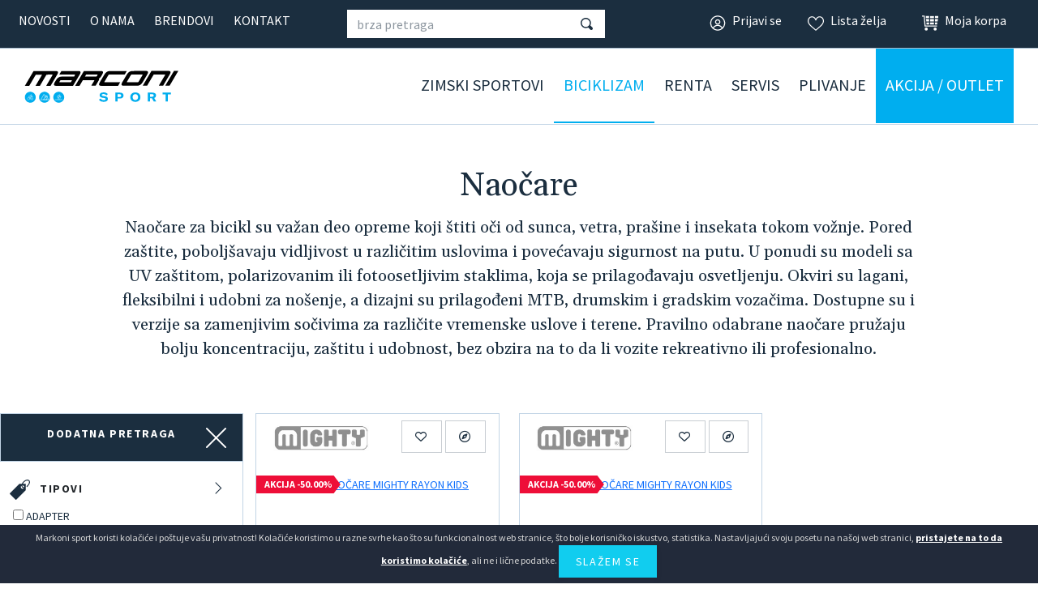

--- FILE ---
content_type: text/html; charset=UTF-8
request_url: https://www.markonisport.rs/biciklizam/oprema/naocare
body_size: 11173
content:
<!DOCTYPE html>
<html lang="sr">
<head>
    <title>Naočare - Oprema za bicikle</title>
<!--
 * @copyright (c) 1991-2026 Markoni sport 
 * @author Halo Creative Team, http://www.haloteam.rs
-->
    <meta charset="utf-8">
    <meta http-equiv="X-UA-Compatible" content="IE=edge">
    <meta name="viewport" content="width=device-width, initial-scale=1">
    <meta name="description" lang="sr" content="Naočare za bicikl – zaštita od sunca, vetra i prašine, sa UV filterom i udobnim okvirima. Poboljšajte vidljivost i sigurnost u vožnji." />
    
	<link rel="canonical" href="https://www.markonisport.rs/biciklizam/oprema/naocare">
	<link rel="alternate" hreflang="sr" href="https://www.markonisport.rs/biciklizam/oprema/naocare">

    
<!-- Links -->
    <link rel="apple-touch-icon" sizes="57x57" href="/images/favicon/apple-icon-57x57.png">
    <link rel="apple-touch-icon" sizes="60x60" href="/images/favicon/apple-icon-60x60.png">
    <link rel="apple-touch-icon" sizes="72x72" href="/images/favicon/apple-icon-72x72.png">
    <link rel="apple-touch-icon" sizes="76x76" href="/images/favicon/apple-icon-76x76.png">
    <link rel="apple-touch-icon" sizes="114x114" href="/images/favicon/apple-icon-114x114.png">
    <link rel="apple-touch-icon" sizes="120x120" href="/images/favicon/apple-icon-120x120.png">
    <link rel="apple-touch-icon" sizes="144x144" href="/images/favicon/apple-icon-144x144.png">
    <link rel="apple-touch-icon" sizes="152x152" href="/images/favicon/apple-icon-152x152.png">
    <link rel="apple-touch-icon" sizes="180x180" href="//images/favicon/apple-icon-180x180.png">
    <link rel="icon" type="image/png" sizes="192x192"  href="/images/favicon/android-icon-192x192.png">
    <link rel="icon" type="image/png" sizes="32x32" href="/images/favicon/favicon-32x32.png">
    <link rel="icon" type="image/png" sizes="96x96" href="/images/favicon/favicon-96x96.png">
    <link rel="icon" type="image/png" sizes="16x16" href="/images/favicon/favicon-16x16.png">
    <link rel="manifest" href="/images/favicon/manifest.json">
    <meta name="msapplication-TileColor" content="#ffffff">
    <meta name="msapplication-TileImage" content="/images/favicon/ms-icon-144x144.png">
    <meta name="theme-color" content="#ffffff">
    
<!-- CSS -->
    <link rel="preload" as="style" href="https://fonts.googleapis.com/css2?family=Gelasio:wght@400;500;600&family=Source+Sans+Pro:wght@300;400;600;700&display=swap" />
    <link href="/includes/src/bootstrap/css/bootstrap.min.css" rel="stylesheet" integrity="sha384-gH2yIJqKdNHPEq0n4Mqa/HGKIhSkIHeL5AyhkYV8i59U5AR6csBvApHHNl/vI1Bx" crossorigin="anonymous">
    <link href="/includes/src/fontawesome/css/all.css" rel="stylesheet">
    <link href="/includes/css/main.min.css?v=546196019" rel="stylesheet" type="text/css" >
    

	
	<meta property="og:url" content="https://www.markonisport.rs/biciklizam/oprema/naocare"/>
	<meta property="og:title" content="Naočare - Oprema za bicikle"/>
	<meta property="og:description" content="Naočare za bicikl – zaštita od sunca, vetra i prašine, sa UV filterom i udobnim okvirima. ..."/>
	<meta property="og:image" content="https://www.markonisport.rs/images/fb_logo.png?v=20221001"/>
	<link rel="image_src" type="image/png" href="https://www.markonisport.rs/images/fb_logo.png?v=20221001" /></head>
<body class="category-page">

<header>
<div class="header-contact">

    <div class="navbar-icon">
    <div class="container-fluid">
    
        <div class="row">
            
            <div class="col-auto col-md-auto col-xl-4 px-2 d-flex flex-wrap justify-content-center justify-content-md-start navigation-top-left">
                <a href="/novosti" class="link">Novosti</a><a href="/onama" class="link">O nama</a><a href="/brendovi" class="link">Brendovi</a><a href="/kontakt" class="link">Kontakt</a>
            </div>


            <!-- Search -->
            <div class="col-12 col-sm-6 col-xl-3 box-form d-xl-block px-3 px-md-0">
                <form action="" class="row m-0" id="searchForma" role="search">
                <div class="col p-0" id="top_search_wrapper"><input name="keywords" value="" class="form-control" type="search" placeholder="brza pretraga" aria-label="brza pretraga"  id="products" data-type="products" data-fild="keyword" autocomplete="off"></div>
                <div class="col-auto p-0"><button type="submit" id="search-button" class="btn"></button></div>
                </form>
            </div>
            

            <!-- Icons -->
            <div class="col-auto ms-auto col-xl-5 d-flex justify-content-end navigation-top-right">
                    <a class="link icon login" href="javascript:void(0);" onClick="modalOpen('ajax-modal-login', '/cms/view.php?id=10&page_type=ajax&template=_loader&form=login&redirect_url=%2Fbiciklizam%2Foprema%2Fnaocare')" title="Prijavi se"><span class="d-none d-md-inline">Prijavi se</span></a>
                    <a class="link icon wishlist" href="/vas-nalog/liste-zelja" title="Lista želja" data-toggle="tooltip" data-placement="top"><span class="d-none d-md-inline">Lista želja</span> <span class="badge border-radius badge-danger d-none" id="wishlistCount">0</span></a>
                    <div class="dropdown">
                        <button title="Moja korpa" id="dropdownMenuCart" class="link icon cart " type="button" data-bs-toggle="dropdown" aria-expanded="false"><span class="d-none d-md-inline">Moja korpa</span> <span class="badge border-radius badge-danger d-none" id="shopCount"></span></button>
                        <div class="dropdown-menu dropdown-menu-right shop-list" id="shopList" aria-labelledby="dropdownMenuCart">
                        <div class="text-center py-2">Vaša potrošačka korpa je prazna</div>
                        </div>
                    </div>
            </div>
                
            
        </div>
    </div>
    </div>

    <div class="navbar-main">
    <div class="container-fluid">

        <nav class="navbar navbar-expand-lg navbar-light">
          <div class="container-fluid">

            <div class="navbar-logo">
                <a class="navbar-brand" href="/" title="Markoni sport"></a>
            </div>

            <button class="navbar-toggler" type="button" data-bs-toggle="collapse" data-bs-target="#navbarMainMenu" aria-controls="navbarMainMenu" aria-expanded="false" aria-label="Toggle navigation">
              <span class="navbar-toggler-icon"></span>
            </button>
            <div class="collapse navbar-collapse" id="navbarMainMenu">
              <ul class="navbar-nav flex-wrap ms-auto">
                
					<li class="nav-item dropdown dropdown-horisontal">
						<a href="#" class="nav-link dropdown-toggle  d-flex justify-content-center align-items-center" title="Zimski
sportovi"  id="nav-110" role="button" data-bs-toggle="dropdown" aria-expanded="false">Zimski
sportovi</a>
                        <div class="dropdown-menu dropdown-content" aria-labelledby="nav-110">
                        <div class="container-fluid">
                            <div class="row w-100">
                            <div class="col-12 col-lg-4 col-xl-3 ads order-2">
                                <div class="row">
                                <div class="col-12 col-md-12">
                                <div class="card mb-3 ">
                                    <a href="/ski-oprema/skije/skije-na-akciji"><img  loading="lazy" class="lazyload card-img-top" src="[data-uri]" data-src="/upload/images/wwwww.webp" data-mob="/upload/images/mobile/mob-wwwww_20231110_121804.webp" alt="Skije na akciji" /></a>
                                    <div class="card-img-overlay d-flex align-items-end"><a href="/ski-oprema/skije/skije-na-akciji" title="Skije na akciji">Skije na akciji</a>
                                    </div>
                                </div>
                                </div>
                                </div>
                            </div>
                            <div class="col-12 col-lg-8 col-xl-9 order-1">
                                <div class="row w-100">
									<div class="col-lg-4 col-xl-3 st haveRd" ><span class="dropdown-item">Skijanje</span><div class="divScroll">
									<div class="nd" ><a href="/zimski-sportovi/skijanje/skije" title="Skije" class="dropdown-item">Skije</a></div>
									<div class="nd" ><a href="/zimski-sportovi/skijanje/cipele" title="Ski cipele" class="dropdown-item">Ski cipele</a></div>
									<div class="nd" ><a href="/zimski-sportovi/skijanje/stapovi" title="Štapovi" class="dropdown-item">Štapovi</a></div></div>
								</div>
									<div class="col-lg-4 col-xl-3 st haveRd" ><span class="dropdown-item">Snowboard</span><div class="divScroll">
									<div class="nd" ><a href="/zimski-sportovi/snowboard/daske" title="Snowboard daske" class="dropdown-item">Snowboard daske</a></div>
									<div class="nd" ><a href="/zimski-sportovi/snowboard/cipele" title="Snowboard cipele" class="dropdown-item">Snowboard cipele</a></div>
									<div class="nd" ><a href="/zimski-sportovi/snowboard/vezovi" title="Snowboard vezovi" class="dropdown-item">Snowboard vezovi</a></div></div>
								</div>
									<div class="col-lg-4 col-xl-3 st haveRd" ><span class="dropdown-item">Oprema</span><div class="divScroll">
									<div class="nd" ><a href="/zimski-sportovi/oprema/kacige" title="Ski kacige" class="dropdown-item">Ski kacige</a></div>
									<div class="nd" ><a href="/zimski-sportovi/oprema/ski-naocare" title="Ski naočare" class="dropdown-item">Ski naočare</a></div>
									<div class="nd" ><a href="/zimski-sportovi/oprema/torbe-i-rancevi" title="Torbe i rančevi" class="dropdown-item">Torbe i rančevi</a></div></div>
								</div>
									<div class="col-lg-4 col-xl-3 st" ><a href="/zimski-sportovi/odeca" title="Odeća" class="dropdown-item">Odeća</a></div>
                                </div>
                            </div>
                            </div>
                        </div>
                        </div>
					</li>
					<li class="nav-item dropdown dropdown-horisontal">
						<a href="#" class="nav-link dropdown-toggle  active d-flex justify-content-center align-items-center" title="Biciklizam"  id="nav-107" role="button" data-bs-toggle="dropdown" aria-expanded="false">Biciklizam</a>
                        <div class="dropdown-menu dropdown-content" aria-labelledby="nav-107">
                        <div class="container-fluid">
                            <div class="row w-100">
                            <div class="col-12 col-lg-4 col-xl-3 ads order-2">
                                <div class="row">
                                <div class="col-12 col-md-12">
                                <div class="card mb-3 ">
                                    <a href="/akcija/bicikli"><img  loading="lazy" class="lazyload card-img-top" src="[data-uri]" data-src="/upload/images/slika_2_20220930_145259_20250609_210937.webp" alt="Sezonsko sniženje cena" /></a>
                                    <div class="card-img-overlay d-flex align-items-end"><a href="/akcija/bicikli" title="Sezonsko sniženje cena">Sezonsko sniženje cena</a>
                                    </div>
                                </div>
                                </div>
                                </div>
                            </div>
                            <div class="col-12 col-lg-8 col-xl-9 order-1">
                                <div class="row w-100">
									<div class="col-lg-4 col-xl-3 st haveRd" ><a href="/biciklizam/bicikli" title="Bicikli" class="dropdown-item">Bicikli</a><div class="divScroll">
									<div class="nd" ><a href="/biciklizam/bicikli/deciji" title="Dečiji bicikli" class="dropdown-item">Dečiji bicikli</a></div>
									<div class="nd" ><a href="/biciklizam/bicikli/zenski" title="Ženski bicikli" class="dropdown-item">Ženski bicikli</a></div>
									<div class="nd" ><a href="/biciklizam/bicikli/muski" title="Muški bicikli" class="dropdown-item">Muški bicikli</a></div>
									<div class="nd" ><a href="/biciklizam/bicikli/mtb" title="MTB bicikli" class="dropdown-item">MTB bicikli</a></div>
									<div class="nd" ><a href="/biciklizam/bicikli/gradski" title="Gradski bicikli" class="dropdown-item">Gradski bicikli</a></div>
									<div class="nd" ><a href="/biciklizam/bicikli/E-bike" title="E-bike" class="dropdown-item">E-bike</a></div>
									<div class="nd" ><a href="/biciklizam/bicikli/sklopivi" title="Sklopivi bicikli" class="dropdown-item">Sklopivi bicikli</a></div></div>
								</div>
									<div class="col-lg-4 col-xl-3 st haveRd" ><a href="/biciklizam/oprema" title="Oprema za bicikle" class="dropdown-item">Oprema za bicikle</a><div class="divScroll">
									<div class="nd" ><a href="/biciklizam/oprema/bidoni" title="Bidoni" class="dropdown-item">Bidoni</a></div>
									<div class="nd" ><a href="/biciklizam/oprema/blatobrani" title="Blatobrani" class="dropdown-item">Blatobrani</a></div>
									<div class="nd" ><a href="/biciklizam/oprema/brave" title="Brave" class="dropdown-item">Brave</a></div>
									<div class="nd" ><a href="/biciklizam/oprema/kacige" title="Kacige" class="dropdown-item">Kacige</a></div>
									<div class="nd" ><a href="/biciklizam/oprema/retrovizor" title="Retrovizor" class="dropdown-item">Retrovizor</a></div>
									<div class="nd" ><a href="/biciklizam/oprema/sediste-za-voznju-deteta" title="Sedište za vožnju deteta" class="dropdown-item">Sedište za vožnju deteta</a></div>
									<div class="nd" ><a href="/biciklizam/oprema/svetla" title="Svetla" class="dropdown-item">Svetla</a></div></div>
								</div>
									<div class="col-lg-4 col-xl-3 st haveRd" ><span class="dropdown-item">Odeća i obuća za biciklizam</span><div class="divScroll">
									<div class="nd" ><a href="/biciklizam/obuca" title="Biciklistička obuća" class="dropdown-item">Biciklistička obuća</a></div>
									<div class="nd" ><a href="/biciklizam/odeca" title="Biciklistička odeća" class="dropdown-item">Biciklistička odeća</a></div>
									<div class="nd" ><a href="/biciklizam/rukavice" title="Rukavice" class="dropdown-item">Rukavice</a></div></div>
								</div>
									<div class="col-lg-4 col-xl-3 st" ><a href="/biciklizam/delovi" title="Delovi za bicikle" class="dropdown-item">Delovi za bicikle</a></div>
                                </div>
                            </div>
                            </div>
                        </div>
                        </div>
					</li>
					<li class="nav-item dropdown dropdown-horisontal">
						<a href="#" class="nav-link dropdown-toggle  d-flex justify-content-center align-items-center" title="Renta"  id="nav-111" role="button" data-bs-toggle="dropdown" aria-expanded="false">Renta</a>
                        <div class="dropdown-menu dropdown-content" aria-labelledby="nav-111">
                        <div class="container-fluid">
                            <div class="row w-100">
                            <div class="col-12 col-lg-4 col-xl-3 ads order-2">
                                <div class="row">
                                <div class="col-12 col-md-12">
                                <div class="card mb-3 ">
                                    <a href="/kontakt/lokacije"><img  loading="lazy" class="lazyload card-img-top" src="[data-uri]" data-src="/upload/images/top-bicikla-03.webp" alt="Lokacije" /></a>
                                    <div class="card-img-overlay d-flex align-items-end"><a href="/kontakt/lokacije" title="Lokacije">Lokacije</a>
                                    </div>
                                </div>
                                </div>
                                </div>
                            </div>
                            <div class="col-12 col-lg-8 col-xl-9 order-1">
                                <div class="row w-100">
									<div class="col-lg-4 col-xl-3 st haveRd" ><span class="dropdown-item">Rentiranje ski opreme</span><div class="divScroll">
									<div class="nd" ><a href="/renta/cenovnik" title="Cenovnik" class="dropdown-item">Cenovnik</a></div>
									<div class="nd" ><a href="/renta/ski-opreme/najcesca-pitanja-i-odgovori" title="Najčešća pitanja i odgovori" class="dropdown-item">Najčešća pitanja i odgovori</a></div></div>
								</div>
									<div class="col-lg-4 col-xl-3 st haveRd" ><span class="dropdown-item">Rentiranje bicikala</span><div class="divScroll">
									<div class="nd" ><a href="/renta/bicikala/cenovnik" title="Cenovnik" class="dropdown-item">Cenovnik</a></div>
									<div class="nd" ><a href="/renta/bicikala/najcesca-pitanja-i-odgovori" title="Najčešća pitanja i odgovori" class="dropdown-item">Najčešća pitanja i odgovori</a></div></div>
								</div>
                                </div>
                            </div>
                            </div>
                        </div>
                        </div>
					</li>
					<li class="nav-item dropdown dropdown-horisontal">
						<a href="#" class="nav-link dropdown-toggle  d-flex justify-content-center align-items-center" title="Servis"  id="nav-112" role="button" data-bs-toggle="dropdown" aria-expanded="false">Servis</a>
                        <div class="dropdown-menu dropdown-content" aria-labelledby="nav-112">
                        <div class="container-fluid">
                            <div class="row w-100">
                            <div class="col-12 col-lg-4 col-xl-3 ads order-2">
                                <div class="row">
                                <div class="col-12 col-md-12">
                                <div class="card mb-3  dark">
                                    <a href="/kontakt/lokacije"><img  loading="lazy" class="lazyload card-img-top" src="[data-uri]" data-src="/upload/images/presentation-828a0715-sajt.webp" data-mob="/upload/images/mobile/mob-presentation-828a0715-sajt_20231115_092450.webp" alt="Lokacija" /></a>
                                    <div class="card-img-overlay d-flex align-items-end"><a href="/kontakt/lokacije" title="Lokacija">Lokacija</a>
                                    </div>
                                </div>
                                </div>
                                </div>
                            </div>
                            <div class="col-12 col-lg-8 col-xl-9 order-1">
                                <div class="row w-100">
									<div class="col-lg-4 col-xl-3 st haveRd" ><span class="dropdown-item">Servis ski i snowboard opreme</span><div class="divScroll">
									<div class="nd" ><a href="/servis/skije-snowboard/najcesca-pitanja-i-odgovori" title="Najčešća pitanja i odgovori" class="dropdown-item">Najčešća pitanja i odgovori</a></div></div>
								</div>
									<div class="col-lg-4 col-xl-3 st haveRd" ><span class="dropdown-item">Servis bicikala</span><div class="divScroll">
									<div class="nd" ><a href="/servis/bicikala/cenovnik" title="Cenovnik" class="dropdown-item">Cenovnik</a></div>
									<div class="nd" ><a href="/servis/bicikala/najcesca-pitanja-i-odgovori" title="Najčešća pitanja i odgovori" class="dropdown-item">Najčešća pitanja i odgovori</a></div></div>
								</div>
                                </div>
                            </div>
                            </div>
                        </div>
                        </div>
					</li>
					<li class="nav-item dropdown dropdown-horisontal">
						<a href="#" class="nav-link dropdown-toggle  d-flex justify-content-center align-items-center" title="Plivanje"  id="nav-109" role="button" data-bs-toggle="dropdown" aria-expanded="false">Plivanje</a>
                        <div class="dropdown-menu dropdown-content" aria-labelledby="nav-109">
                        <div class="container-fluid">
                            <div class="row w-100">
                            <div class="col-12 col-lg-4 col-xl-3 ads order-2">
                                <div class="row">
                                <div class="col-12 col-md-12">
                                <div class="card mb-3 ">
                                    <a href="/plivanje/kupaci"><img  loading="lazy" class="lazyload card-img-top" src="[data-uri]" data-src="/upload/images/nav-plivanje-01.webp" alt="Ponuda kupaćih koristima" /></a>
                                    <div class="card-img-overlay d-flex align-items-end"><a href="/plivanje/kupaci" title="Ponuda kupaćih koristima">Ponuda kupaćih koristima</a>
                                    </div>
                                </div>
                                </div>
                                </div>
                            </div>
                            <div class="col-12 col-lg-8 col-xl-9 order-1">
                                <div class="row w-100">
									<div class="col-lg-4 col-xl-3 st haveRd" ><a href="/plivanje/kupaci" title="Kupaći" class="dropdown-item">Kupaći</a><div class="divScroll">
									<div class="nd" ><a href="/plivanje/kupaci/muski" title="Muški kupaći" class="dropdown-item">Muški kupaći</a></div>
									<div class="nd" ><a href="/plivanje/kupaci/zenski" title="Ženski kupaći" class="dropdown-item">Ženski kupaći</a></div></div>
								</div>
									<div class="col-lg-4 col-xl-3 st haveRd" ><span class="dropdown-item">Oprema</span><div class="divScroll">
									<div class="nd" ><a href="/plivanje/aqua-fitnes-oprema" title="Aqua fitnes oprema" class="dropdown-item">Aqua fitnes oprema</a></div>
									<div class="nd" ><a href="/plivanje/kape-za-plivanje" title="Kape za plivanje" class="dropdown-item">Kape za plivanje</a></div>
									<div class="nd" ><a href="/plivanje/oprema-za-plivanje" title="Oprema za plivanje" class="dropdown-item">Oprema za plivanje</a></div>
									<div class="nd" ><a href="/plivanje/naocare-za-plivanje" title="Naočare za plivanje" class="dropdown-item">Naočare za plivanje</a></div></div>
								</div>
                                </div>
                            </div>
                            </div>
                        </div>
                        </div>
					</li>
					<li class="nav-item dropdown dropdown-horisontal">
						<a href="#" class="nav-link dropdown-toggle  d-flex justify-content-center align-items-center" title="Akcija /
Outlet"  id="nav-113" role="button" data-bs-toggle="dropdown" aria-expanded="false">Akcija /
Outlet</a>
                        <div class="dropdown-menu dropdown-content" aria-labelledby="nav-113">
                        <div class="container-fluid">
                            <div class="row w-100">
                            <div class="col-12 col-lg-4 col-xl-3 ads order-2">
                                <div class="row">
                                <div class="col-12 col-md-12">
                                <div class="card mb-3 ">
                                    <a href=""><img  loading="lazy" class="lazyload card-img-top" src="[data-uri]" data-src="/upload/images/01001750_20250611_114408.webp" alt="" /></a>
                                    <div class="card-img-overlay d-flex align-items-end">
                                    </div>
                                </div>
                                </div>
                                </div>
                            </div>
                            <div class="col-12 col-lg-8 col-xl-9 order-1">
                                <div class="row w-100">
									<div class="col-lg-4 col-xl-3 st" ><a href="/akcija/bicikli" title="Bicikli na akciji" class="dropdown-item">Bicikli na akciji</a></div>
									<div class="col-lg-4 col-xl-3 st" ><a href="/akcija/skije" title="Skije na akciji" class="dropdown-item">Skije na akciji</a></div>
									<div class="col-lg-4 col-xl-3 st" ><a href="/akcija/snowboard" title="Snowboard na akciji" class="dropdown-item">Snowboard na akciji</a></div>
                                </div>
                            </div>
                            </div>
                        </div>
                        </div>
					</li>
              </ul>

            </div>
          </div>
        </nav>
             
    </div>
    </div>
</div>
</header>    <div id="inner-page-wrapper" class="content-wrapper bg-white   pt-2 mb-0 pb-0">
    <div class="container-fluid">
        <div class="row">
            <div id="top-main-header" class="col-12 ">
                <div class="row justify-content-center">
                    <div class="col-12 col-lg-10">
                    
                        <div class="page-header">
                            <h1 id="product_categories_id" data-id="117">Naočare</h1><p class="lead">Naočare za bicikl su važan deo opreme koji štiti oči od sunca, vetra, prašine i insekata tokom vožnje. Pored zaštite, poboljšavaju vidljivost u različitim uslovima i povećavaju sigurnost na putu. U ponudi su modeli sa UV zaštitom, polarizovanim ili fotoosetljivim staklima, koja se prilagođavaju osvetljenju. Okviri su lagani, fleksibilni i udobni za nošenje, a dizajni su prilagođeni MTB, drumskim i gradskim vozačima. Dostupne su i verzije sa zamenjivim sočivima za različite vremenske uslove i terene. Pravilno odabrane naočare pružaju bolju koncentraciju, zaštitu i udobnost, bez obzira na to da li vozite rekreativno ili profesionalno.<br/></p>
                        </div>                    </div>
                </div>
            </div>    
        </div>    
    </div>    
</div>    
    
    
<div id="category-page" class="content-wrapper product-wrapper-height">
    

    <div class="d-flex">
        <!-- Sidebar  -->
        <nav id="sidebar" >
            <button type="button" id="sidebarCollapse" class="btn btn-primary " data-toggle="tooltip" data-placement="right" >
                 DODATNA PRETRAGA
            </button>
            <div class="sidebarOpen" data-toggle="tooltip" data-placement="right" ></div>
        
    <div class="card">
      <div class="card-header" id="headingbrand">
      <button title="Tipovi" class="btn" type="button" data-bs-toggle="collapse" data-bs-target="#panelsStayOpen-collapsebrand" aria-expanded="true" aria-controls="panelsStayOpen-collapsebrand">
          <i class="svg-icon w30 icon-brend"></i><span class="title-name">Tipovi</span>
        </button>
      </div>

    <div id="panelsStayOpen-collapsebrand" class="accordion-collapse collapse show" aria-labelledby="panelsStayOpen-headingbrand">
        <div class="card-body">
        <div class="custom-control custom-checkbox pb-2">
            <input class="search-change custom-control-input" name="product_brand_code[]"  value="ADAP" type="checkbox" id="checkbox5004">
            <label for="checkbox5004" class="custom-control-label">ADAPTER</label>
        </div>
        <div class="custom-control custom-checkbox pb-2">
            <input class="search-change custom-control-input" name="product_brand_code[]"  value="ALAT" type="checkbox" id="checkbox5005">
            <label for="checkbox5005" class="custom-control-label">ALATI</label>
        </div>
        <div class="custom-control custom-checkbox pb-2">
            <input class="search-change custom-control-input" name="product_brand_code[]"  value="BID" type="checkbox" id="checkbox6330">
            <label for="checkbox6330" class="custom-control-label">BIDONI</label>
        </div>
        <div class="custom-control custom-checkbox pb-2">
            <input class="search-change custom-control-input" name="product_brand_code[]"  value="BLAT" type="checkbox" id="checkbox5009">
            <label for="checkbox5009" class="custom-control-label">BLATOBRANI</label>
        </div>
        <div class="custom-control custom-checkbox pb-2">
            <input class="search-change custom-control-input" name="product_brand_code[]"  value="BRAV" type="checkbox" id="checkbox6305">
            <label for="checkbox6305" class="custom-control-label">BRAVE</label>
        </div>
        <div class="custom-control custom-checkbox pb-2">
            <input class="search-change custom-control-input" name="product_brand_code[]"  value="DRZAC" type="checkbox" id="checkbox6322">
            <label for="checkbox6322" class="custom-control-label">DRŽAČ ZA BICIKLE</label>
        </div>
        <div class="custom-control custom-checkbox pb-2">
            <input class="search-change custom-control-input" name="product_brand_code[]"  value="GEP" type="checkbox" id="checkbox5011">
            <label for="checkbox5011" class="custom-control-label">GEPEK</label>
        </div>
        <div class="custom-control custom-checkbox pb-2">
            <input class="search-change custom-control-input" name="product_brand_code[]"  value="KACBIC" type="checkbox" id="checkbox8527">
            <label for="checkbox8527" class="custom-control-label">KACIGE</label>
        </div>
        <div class="custom-control custom-checkbox pb-2">
            <input class="search-change custom-control-input" name="product_brand_code[]"  value="KMSAT" type="checkbox" id="checkbox5216">
            <label for="checkbox5216" class="custom-control-label">KILOMETAR SAT</label>
        </div>
        <div class="custom-control custom-checkbox pb-2">
            <input class="search-change custom-control-input" name="product_brand_code[]"  value="KOR" type="checkbox" id="checkbox5018">
            <label for="checkbox5018" class="custom-control-label">KORPE</label>
        </div>
        <div class="custom-control custom-checkbox pb-2">
            <input class="search-change custom-control-input" name="product_brand_code[]"  value="KORBIDG" type="checkbox" id="checkbox5223">
            <label for="checkbox5223" class="custom-control-label">KORPICE BIDONA</label>
        </div>
        <div class="custom-control custom-checkbox pb-2">
            <input class="search-change custom-control-input" name="product_brand_code[]" checked value="BICNAO" type="checkbox" id="checkbox5117">
            <label for="checkbox5117" class="custom-control-label">NAOČARE</label>
        </div>
        <div class="custom-control custom-checkbox pb-2">
            <input class="search-change custom-control-input" name="product_brand_code[]"  value="NOSBIC" type="checkbox" id="checkbox5029">
            <label for="checkbox5029" class="custom-control-label">NOSAČ BICIKALA</label>
        </div>
        <div class="custom-control custom-checkbox pb-2">
            <input class="search-change custom-control-input" name="product_brand_code[]"  value="NOSAC" type="checkbox" id="checkbox7383">
            <label for="checkbox7383" class="custom-control-label">NOSAČI</label>
        </div>
        <div class="custom-control custom-checkbox pb-2">
            <input class="search-change custom-control-input" name="product_brand_code[]"  value="NOG" type="checkbox" id="checkbox5028">
            <label for="checkbox5028" class="custom-control-label">NOŽICE</label>
        </div>
        <div class="custom-control custom-checkbox pb-2">
            <input class="search-change custom-control-input" name="product_brand_code[]"  value="POMTOC" type="checkbox" id="checkbox6299">
            <label for="checkbox6299" class="custom-control-label">POMOĆNI TOČKOVI</label>
        </div>
        <div class="custom-control custom-checkbox pb-2">
            <input class="search-change custom-control-input" name="product_brand_code[]"  value="PULSM" type="checkbox" id="checkbox6319">
            <label for="checkbox6319" class="custom-control-label">PULSMETAR</label>
        </div>
        <div class="custom-control custom-checkbox pb-2">
            <input class="search-change custom-control-input" name="product_brand_code[]"  value="PUMPA" type="checkbox" id="checkbox5036">
            <label for="checkbox5036" class="custom-control-label">PUMPA</label>
        </div>
        <div class="custom-control custom-checkbox pb-2">
            <input class="search-change custom-control-input" name="product_brand_code[]"  value="REFLOPR" type="checkbox" id="checkbox5233">
            <label for="checkbox5233" class="custom-control-label">REFLEKTUJUĆA OPREMA</label>
        </div>
        <div class="custom-control custom-checkbox pb-2">
            <input class="search-change custom-control-input" name="product_brand_code[]"  value="RET" type="checkbox" id="checkbox6326">
            <label for="checkbox6326" class="custom-control-label">RETROVIZOR</label>
        </div>
        <div class="custom-control custom-checkbox pb-2">
            <input class="search-change custom-control-input" name="product_brand_code[]"  value="RKS" type="checkbox" id="checkbox6309">
            <label for="checkbox6309" class="custom-control-label">RIKŠA</label>
        </div>
        <div class="custom-control custom-checkbox pb-2">
            <input class="search-change custom-control-input" name="product_brand_code[]"  value="SEDDETE" type="checkbox" id="checkbox5231">
            <label for="checkbox5231" class="custom-control-label">SEDIŠTE ZA VOŽNJU DETETA</label>
        </div>
        <div class="custom-control custom-checkbox pb-2">
            <input class="search-change custom-control-input" name="product_brand_code[]"  value="SVETLA" type="checkbox" id="checkbox5220">
            <label for="checkbox5220" class="custom-control-label">SVETLA</label>
        </div>
        <div class="custom-control custom-checkbox pb-2">
            <input class="search-change custom-control-input" name="product_brand_code[]"  value="TORBIS" type="checkbox" id="checkbox6310">
            <label for="checkbox6310" class="custom-control-label">TORBA/BISAGE</label>
        </div>
        <div class="custom-control custom-checkbox pb-2">
            <input class="search-change custom-control-input" name="product_brand_code[]"  value="TOR GIA" type="checkbox" id="checkbox5214">
            <label for="checkbox5214" class="custom-control-label">TORBICE</label>
        </div>
        <div class="custom-control custom-checkbox pb-2">
            <input class="search-change custom-control-input" name="product_brand_code[]"  value="TREN" type="checkbox" id="checkbox6327">
            <label for="checkbox6327" class="custom-control-label">TRENAŽERI</label>
        </div>
        <div class="custom-control custom-checkbox pb-2">
            <input class="search-change custom-control-input" name="product_brand_code[]"  value="ZVON" type="checkbox" id="checkbox5055">
            <label for="checkbox5055" class="custom-control-label">ZVONCA I TRUBICE</label>
        </div>
        </div>
      </div>
    </div>
    
    <div class="card">
      <div class="card-header" id="headingprogram">
      <button title="Program" class="btn collapsed" type="button" data-bs-toggle="collapse" data-bs-target="#panelsStayOpen-collapseprogram" aria-expanded="false" aria-controls="panelsStayOpen-collapseprogram">
          <i class="svg-icon w30 icon-program"></i><span class="title-name">Program</span>
        </button>
      </div>

    <div id="panelsStayOpen-collapseprogram" class="accordion-collapse collapse" aria-labelledby="panelsStayOpen-headingprogram">
        <div class="card-body">
        <div class="custom-control custom-checkbox pb-2">
            <input class="search-change custom-control-input" name="product_action_id[]"  value="113" type="checkbox" id="checkbox113">
            <label for="checkbox113" class="custom-control-label">Akcija / Outlet</label>
        </div>
        <div class="custom-control custom-checkbox pb-2">
            <input class="search-change custom-control-input" name="product_action_id[]"  value="1827" type="checkbox" id="checkbox1827">
            <label for="checkbox1827" class="custom-control-label">Novo u ponudi</label>
        </div>
        <div class="custom-control custom-checkbox pb-2">
            <input class="search-change custom-control-input" name="product_action_id[]"  value="1829" type="checkbox" id="checkbox1829">
            <label for="checkbox1829" class="custom-control-label">Preporuka</label>
        </div>
        <div class="custom-control custom-checkbox pb-2">
            <input class="search-change custom-control-input" name="product_action_id[]"  value="1877" type="checkbox" id="checkbox1877">
            <label for="checkbox1877" class="custom-control-label">Akcija</label>
        </div>
        </div>
      </div>
    </div>
    
    <div class="card">
      <div class="card-header" id="headingcena">
      <button title="Cena" class="btn collapsed" type="button" data-bs-toggle="collapse" data-bs-target="#panelsStayOpen-collapsecena" aria-expanded="false" aria-controls="panelsStayOpen-collapsecena">
          <i class="svg-icon w30 icon-cena"></i><span class="title-name">Cena</span>
        </button>
      </div>

    <div id="panelsStayOpen-collapsecena" class="accordion-collapse collapse" aria-labelledby="panelsStayOpen-headingcena">
        <div class="card-body">
            <div class="custom-control custom-checkbox pb-2">
                <input  class="search-change custom-control-input" id="checkboxprice_range0" name="price_range[0]"  value="0-5000" type="checkbox" >
                <label class="custom-control-label" for="checkboxprice_range0">0 - 5.000</label>
            </div>
            <div class="custom-control custom-checkbox pb-2">
                <input  class="search-change custom-control-input" id="checkboxprice_range1" name="price_range[1]"  value="5001-10000" type="checkbox" >
                <label class="custom-control-label" for="checkboxprice_range1">5.001 - 10.000</label>
            </div>
            <div class="custom-control custom-checkbox pb-2">
                <input  class="search-change custom-control-input" id="checkboxprice_range2" name="price_range[2]"  value="10001-15000" type="checkbox" >
                <label class="custom-control-label" for="checkboxprice_range2">10.001 - 15.000</label>
            </div>
            <div class="custom-control custom-checkbox pb-2">
                <input  class="search-change custom-control-input" id="checkboxprice_range3" name="price_range[3]"  value="15001-20000" type="checkbox" >
                <label class="custom-control-label" for="checkboxprice_range3">15.001 - 20.000</label>
            </div>
            <div class="custom-control custom-checkbox pb-2">
                <input  class="search-change custom-control-input" id="checkboxprice_range4" name="price_range[4]"  value="20001-30000" type="checkbox" >
                <label class="custom-control-label" for="checkboxprice_range4">20.001 - 30.000</label>
            </div>
        </div>
      </div>
    </div>
    
        </nav>

        <div class="content-wrapper w-100">
        <div class="container-fluid">
                        <div class="row" id="product-wrapper">
            
                <div class="col-12 col-sm-6 col-xl-4 col-xxl-3 vertical">
                
                <div class="product-wrapper">
                    <div class="product-title d-flex justify-content-between">
                        <div class="brand-image align-self-center"><a href="/brendovi/mighty" title="Mighty"><img loading="lazy" class="lazyload img-contain" src="[data-uri]" data-src="/upload/images/brand-org-mighty.webp"  alt="Mighty"/></a></div>
                        <div class="wishlist-info">
								<a id="wishlist907" onClick="wishlistButton(907);" data-value="add" data-toggle="tooltip" data-placement="top" title="Dodaj u listu želja" href="javascript:Void(0);" class="btn btn-white m-0 px-2 px-lg-3"><i class="fa-regular fa-heart"></i></a>
			<a id="comparelist907" onClick="compareButton(907);" data-value="add" data-toggle="tooltip" data-placement="top" title="Uporedi proizvod" href="javascript:Void(0);" class="btn btn-white m-0 px-2 px-lg-3"><i class="fa-regular fa-compass"></i></a></div>
                    </div>
                    <div class="product-img">
                        <div class="program"><div class="action discount">Akcija -50.00%</div></div>
                        <a href="/biciklizam/oprema/naocare/naocare-mighty-rayon-kids-mighty" title="Dečiji bicikl NAOČARE MIGHTY RAYON KIDS" class="image"><img loading="lazy" class="lazyload img-contain " src="[data-uri]" data-src="/upload/products/thumble/710030-.webp?v=1665785667" alt="Dečiji bicikl NAOČARE MIGHTY RAYON KIDS" /></a>
                    </div><div class="product-data name"><h3><a href="/biciklizam/oprema/naocare/naocare-mighty-rayon-kids-mighty" title="Dečiji bicikl NAOČARE MIGHTY RAYON KIDS">Dečiji bicikl NAOČARE MIGHTY RAYON KIDS</a></h3><p>Biciklizam / Naočare</p></div>
                    <div class="product-price text-center"><span class="price">705 <small>RSD</small></span><span class="old">1.410 RSD</span>
                    </div>
                </div>
                </div>
                <div class="col-12 col-sm-6 col-xl-4 col-xxl-3 vertical">
                
                <div class="product-wrapper">
                    <div class="product-title d-flex justify-content-between">
                        <div class="brand-image align-self-center"><a href="/brendovi/mighty" title="Mighty"><img loading="lazy" class="lazyload img-contain" src="[data-uri]" data-src="/upload/images/brand-org-mighty.webp"  alt="Mighty"/></a></div>
                        <div class="wishlist-info">
								<a id="wishlist908" onClick="wishlistButton(908);" data-value="add" data-toggle="tooltip" data-placement="top" title="Dodaj u listu želja" href="javascript:Void(0);" class="btn btn-white m-0 px-2 px-lg-3"><i class="fa-regular fa-heart"></i></a>
			<a id="comparelist908" onClick="compareButton(908);" data-value="add" data-toggle="tooltip" data-placement="top" title="Uporedi proizvod" href="javascript:Void(0);" class="btn btn-white m-0 px-2 px-lg-3"><i class="fa-regular fa-compass"></i></a></div>
                    </div>
                    <div class="product-img">
                        <div class="program"><div class="action discount">Akcija -50.00%</div></div>
                        <a href="/biciklizam/oprema/naocare/naocare-mighty-rayon-kids-mighty-710033-2063493467" title="Dečiji bicikl NAOČARE MIGHTY RAYON KIDS" class="image"><img loading="lazy" class="lazyload img-contain " src="[data-uri]" data-src="/upload/products/thumble/710033-.webp?v=1665785667" alt="Dečiji bicikl NAOČARE MIGHTY RAYON KIDS" /></a>
                    </div><div class="product-data name"><h3><a href="/biciklizam/oprema/naocare/naocare-mighty-rayon-kids-mighty-710033-2063493467" title="Dečiji bicikl NAOČARE MIGHTY RAYON KIDS">Dečiji bicikl NAOČARE MIGHTY RAYON KIDS</a></h3><p>Biciklizam / Naočare</p></div>
                    <div class="product-price text-center"><span class="price">825 <small>RSD</small></span><span class="old">1.650 RSD</span>
                    </div>
                </div>
                </div><div class="col-12 mt-1"></div>
<script type="application/ld+json">
{
    "@context": "http://schema.org",
    "@type": "CollectionPage",
    "@id": "https://www.markonisport.rs/biciklizam/oprema/naocare#CollectionPage",
    "url": "https://www.markonisport.rs/biciklizam/oprema/naocare",
    "name": "Naočare",
    "description": "Naočare za bicikl su važan deo opreme koji štiti oči od sunca, vetra, prašine i insekata tokom vožnje. Pored zaštite, poboljšavaju vidljivost u različitim uslovima i povećavaju sigurnost na putu. U ponudi su modeli sa UV zaštitom, polarizovanim ili fotoosetljivim staklima, koja se prilagođavaju osvetljenju. Okviri su lagani, fleksibilni i udobni za nošenje, a dizajni su prilagođeni MTB, drumskim i gradskim vozačima. Dostupne su i verzije sa zamenjivim sočivima za različite vremenske uslove i terene. Pravilno odabrane naočare pružaju bolju koncentraciju, zaštitu i udobnost, bez obzira na to da li vozite rekreativno ili profesionalno."
    , "mainEntity": {
        "@type": "ItemList",
        "itemListElement": [
            brand-org-mighty.webp,{
        "@type":"Product",
        "url": "https://www.markonisport.rs/biciklizam/oprema/naocare/naocare-mighty-rayon-kids-mighty", 
        "image": "https://www.markonisport.rs/upload/products/thumble/710030-.webp?v=1665785667",
        "mpn":"710030-",
        "sku":"710030-",
        "name":"Dečiji bicikl NAOČARE MIGHTY RAYON KIDS",
        "brand" : {
          "@type" : "Brand",
          "name" : "Mighty",
          "logo" : "https://www.markonisport.rs/upload/images/brand-org-mighty.webp"
        },
        "manufacturer":"",
        "category":"Biciklizam",
        "offers":{
          "@type":"Offer",
          "priceCurrency":"RSD",
          "price":"705.00",
          "url": "https://www.markonisport.rs/biciklizam/oprema/naocare/naocare-mighty-rayon-kids-mighty",
          "availability": "http://schema.org/InStock"
        }
        }
        ,{
        "@type":"Product",
        "url": "https://www.markonisport.rs/biciklizam/oprema/naocare/naocare-mighty-rayon-kids-mighty-710033-2063493467", 
        "image": "https://www.markonisport.rs/upload/products/thumble/710033-.webp?v=1665785667",
        "mpn":"710033-",
        "sku":"710033-",
        "name":"Dečiji bicikl NAOČARE MIGHTY RAYON KIDS",
        "brand" : {
          "@type" : "Brand",
          "name" : "Mighty",
          "logo" : "https://www.markonisport.rs/upload/images/brand-org-mighty.webp"
        },
        "manufacturer":"",
        "category":"Biciklizam",
        "offers":{
          "@type":"Offer",
          "priceCurrency":"RSD",
          "price":"825.00",
          "url": "https://www.markonisport.rs/biciklizam/oprema/naocare/naocare-mighty-rayon-kids-mighty-710033-2063493467",
          "availability": "http://schema.org/InStock"
        }
        }
        
        ]
    }
    
}
</script>
    <script type="application/ld+json">
    {
        "@context":"http://schema.org",
        "@type":"BreadcrumbList",
        "itemListElement":[
            {"@type":"ListItem","position":"1","item":{"name":"Naslovna","@id":"https://www.markonisport.rs"}}
            ,{"@type":"ListItem","position":"2","item":{"name":"Oprema za bicikle","@id":"https://www.markonisport.rs/biciklizam/oprema"}}
            ,{"@type":"ListItem","position":"3","item":{"name":"Naočare - Oprema za bicikle","@id":"https://www.markonisport.rs/biciklizam/oprema/naocare"}}
        ]}
    </script>            </div>
            
        </div>
        </div>

    </div>        
    
</div>    
<!-- //category-page -->
<!-- 
<div id="home-solutions" class="content-wrapper">
    <div class="container-fluid">
        
        <div class="row m-0 row-cols-2 row-cols-md-4">
                </div>
       
    </div>
</div>
//#home-solutions -->    

    
<a href="#" class="scroll up scrollbutton" title="Povratak na vrh stranice"><i class="svg-icon white icon-arrow-up"></i></a>
 

<!-- Modal -->
<div class="modal fade" id="ajax-modal-login" tabindex="-1" aria-labelledby="myModalLabelLogin" aria-hidden="true">
</div>
 
<!-- Modal -->
<div class="modal fade" id="ajax-modal-registration" tabindex="-1" aria-labelledby="myModalLabelRegistration" aria-hidden="true">
</div>

<!-- Modal -->
<div class="modal fade" id="ajax-modal-note" tabindex="-1" aria-labelledby="myModalLabelNote" aria-hidden="true">
</div>   

<div id="home-footer" class="content-wrapper">
    </div>
<!-- //#home-footer -->

    

<div id="home-secured" class="content-wrapper">
    <div class="container-fluid">
        <div class="row row-cols-1 row-cols-md-6 row-cols-lg-3">
        
                                
				<div class="col">
                                <div class="card h-100 mb-0">
                                <div class="row no-gutters">
                                    <div class="col-4 col-lg-2"><a href="/onama/uslovi-koriscenja" class="card-img"><img  loading="lazy" class="lazyload card-img-top" src="[data-uri]" data-src="/upload/images/delivery-truck.svg?v=" alt="Besplatna isporuka" /></a>
                                    </div>
                                    <div class="col-8 col-lg-10">
                                        <div class="card-body d-flex align-items-center"><a href="/onama/uslovi-koriscenja" title="Opširnije"><div><strong>Besplatna isporuka</strong></div>Za sve porudžbine iznad 6.000,00 RSD<br/></a>
                                        </div>
                                    </div>
                                </div>
                                </div>
                                
				</div>
                                
				<div class="col">
                                <div class="card h-100 mb-0">
                                <div class="row no-gutters">
                                    <div class="col-4 col-lg-2"><a href="/onama/uslovi-koriscenja" class="card-img"><img  loading="lazy" class="lazyload card-img-top" src="[data-uri]" data-src="/upload/images/icon-security.svg?v=" alt="Sigurna i Bezbedna Kupovina" /></a>
                                    </div>
                                    <div class="col-8 col-lg-10">
                                        <div class="card-body d-flex align-items-center"><a href="/onama/uslovi-koriscenja" title="Opširnije"><div><strong>Sigurna i Bezbedna Kupovina</strong></div>Najsigurnija online kupovina na tržištu<br/></a>
                                        </div>
                                    </div>
                                </div>
                                </div>
                                
				</div>
                                
				<div class="col">
                                <div class="card h-100 mb-0">
                                <div class="row no-gutters">
                                    <div class="col-4 col-lg-2"><a href="/onama/uslovi-koriscenja" class="card-img"><img  loading="lazy" class="lazyload card-img-top" src="[data-uri]" data-src="/upload/images/icon-payment.svg?v=" alt="Online plaćanje" /></a>
                                    </div>
                                    <div class="col-8 col-lg-10">
                                        <div class="card-body d-flex align-items-center"><a href="/onama/uslovi-koriscenja" title="Opširnije"><div><strong>Online plaćanje</strong></div>Podržani su svi načini plaćanja<br/></a>
                                        </div>
                                    </div>
                                </div>
                                </div>
                                
				</div>        </div>
       
    </div>
</div>
<!-- //#home-secured -->   
<footer class="content-wrapper">
    <div class="container-fluid" id="site-footer">
        
        <div class="row footer-info-wrapper">

            <div class="col-12 col-lg-auto justify-content-center">
                <div class="row">
            

<div class="col-12 col-md-auto px-xl-5">
                        <a class="navbar-brand" href="/">
                            <span class="sr-only">Markoni sport</span>
                        </a>
		<h4>Markoni Sport d.o.o.</h4>
		<p><strong>Adresa:</strong> Tadeuša Košćuška 63, 11000 Beograd<br /><strong>Telefon:</strong> 069/2628-209<br /><strong>Email adresa:</strong> <a href="javascript:Void(0);" onClick="modalOpen('ajax-modal-login', '/cms/view.php?id=179&page_type=ajax&template=_loader&form=email&title=&account=ofni&domain=sr.tropsinokram')" title=""  class="wtm" data-user="ofni" data-website="sr.tropsinokram"></a><br /><strong>PIB&nbsp;</strong>102046761 <strong>Matični broj:&nbsp;</strong>17418165<br /><strong>Država:</strong> Srbija</p>
</div>


<div class="col-6 col-md-auto px-xl-5">
		<h4>Prodajna mreža</h4>
		<p><a href="/kontakt/lokacije">Beograd, 25.Maj</a></p><p><a href="/kontakt/lokacije">Beograd, Ada Ciganlija</a></p><p><a href="/kontakt/lokacije">Ada Ciganlija - Makiška strana</a></p><p><a href="/kontakt/lokacije">Novi Sad, Kej žrtava racije 4</a></p><p><a href="/kontakt/lokacije">Crna Gora, Kolašin, Ski resort</a></p>
</div>


<div class="col-6 col-md-auto px-xl-5">
		<h4>PRODAJA</h4>
		<p><a href="/onama/uslovi-koriscenja">Uslovi korišćenja</a></p><p><a href="/onama/politika-privatnosti">Politika privatnosti</a></p><p><a href="/kontakt/kontaktirajte-nas">Kontaktirajte nas</a></p><p><a href="/kontakt/prijava-za-posao">Prijava za posao</a></p>
</div>
                </div>
            </div>
            
            <!--<div class="col-12 col-lg-auto ms-lg-auto">
            
                <div class="footer-article-wrapper d-flex align-items-center justify-content-center justify-content-xl-end">
                                </div>

            </div>-->
            
            <div class="col-12 col-lg-auto ms-lg-auto">
                <div class="row justify-content-end">
            
                    <div class="col-auto bank-wrapper">
                        <div class="text-lg-end">Podržani su svi načini plaćanja</div>
                        <div class="row justify-content-lg-end justify-content-center">
                            <div class="col col-md-auto my-2 px-2"><img loading="lazy" class="img-fluid lazyload" src="[data-uri]" data-src="/shop/img/mastercard.svg" alt="MasterCard"/></div>
                            <div class="col col-md-auto my-2 px-2"><img loading="lazy" class="img-fluid lazyload" src="[data-uri]" data-src="/shop/img/maestro.svg" alt="Maestro"/></div>
                            <div class="col col-md-auto my-2 px-2"><img loading="lazy" class="img-fluid lazyload" src="[data-uri]" data-src="/shop/img/visa.svg" alt="Visa"/></div>
                            <div class="col col-md-auto my-2 px-2"><img loading="lazy" class="img-fluid lazyload" src="[data-uri]" data-src="/shop/img/dina.svg" alt="DINA"/></div>
                            <div class="col col-md-auto my-2 px-2"><img loading="lazy" class="lazyload img-fluid" src="[data-uri]" data-src="/shop/img/american-express.svg?v=1" alt="American express"/></div>
                            <div class="col-12 col-md-auto my-2 px-2 text-center"><a href="https://www.bancaintesa.rs" target="_blank" rel="nofollow" class="article-thumb text-center" title=""><img loading="lazy" class="img-fluid lazyload" src="[data-uri]" data-src="/shop/img/banca-intesa.svg" alt="BancaIntesa"/></a></div>
                            <div class="col col-md-auto my-2 px-2 bg-light"><a href="https://www.mastercard.rs/sr-rs/consumers/find-card-products/credit-cards.html" target="_blank" rel="nofollow" class="article-thumb" title=""><img loading="lazy" class="lazyload img-fluid" src="[data-uri]" data-src="/shop/img/mc_idcheck_vrt_rgb_pos.svg" alt="MasterCard Sec"/></a></div>
                            <div class="col col-md-auto my-2 px-2"><a href="https://www.visaeurope.com/making-payments/verified-by-visa/" target="_blank" rel="nofollow" class="article-thumb" title="Vaše transakcije su sigurne Visa plaćanjem"><img loading="lazy" class="lazyload img-fluid" src="[data-uri]" data-src="/shop/img/visa-secure_blu_72dpi.jpg" alt="Verified by Visa"/></a></div>
                        </div>
                    </div>

                    <div class="w-100 mb-4"></div>
                    
                    <div class="col-12 col-lg-auto social-share">
                        <div class="text-lg-end">Pratite nas i budite uvek u toku</div>
                        <a href="https://www.instagram.com/marconi__sport/" target="_blank" rel="nofollow" class="instagram float-lg-end"><i class="fa-brands fa-instagram"></i></a>
                        <!--<a href="https://www.facebook.com/Markonisport" target="_blank" rel="nofollow" class="facebook float-lg-end"><i class="fa-brands fa-facebook-f"></i></a>
                        <a href="https://twitter.com/markonisport" target="_blank" rel="nofollow" class="twitter float-lg-end"><i class="fa-brands fa-twitter"></i></a>-->
                    </div>
            
                </div>
            </div>

        </div>

    </div>

    <div id="site-copyright">
        <div class="container-fluid">
            <div class="d-flex flex-column flex-column flex-lg-row justify-content-between">
                
                    <div>
                        Copyright &copy; Markoni Sport doo Markoni sport.Sva prava zadržana
                    </div>                <div class="developed text-lg-end">
                    Developed by <a href="http://www.haloteam.rs" target="_blank" rel="nofollow" title="HALO Creative Team">HALO Creative Team</a>                </div>
            </div>
        </div>
    </div>

</footer> <!-- /.site-footer -->



    <div class="cookieNotice">
        <p>Markoni sport koristi kolačiće i poštuje vašu privatnost! Kolačiće koristimo u razne svrhe kao što su funkcionalnost web stranice, što bolje korisničko iskustvo, statistika. Nastavljajući svoju posetu na našoj web stranici, <a href="/cms/view.php?id=1948">pristajete na to da koristimo kolačiće</a>, ali ne i lične podatke.
        <button class="btn btn-info" onclick="closeCookieConsent()">Slažem se</button></p>
    </div>
    <script>
        function closeCookieConsent() {
            $(".cookieNotice").remove();
            // renewal
            var today = new Date();
            var expire = new Date();
            var nDays=30;
            expire.setTime(today.getTime() + 3600000*24*nDays);
            var expString="expires="+expire.toGMTString();
            cookieName = "PRIVACY_READ_MA";
            cookieValue =today.getTime();
            document.cookie = cookieName+"="+escape(cookieValue)+ ";expires="+expire.toGMTString();
        }
    </script>
    <script src="/includes/src/js/jquery-3.4.1.min.js" integrity="sha256-CSXorXvZcTkaix6Yvo6HppcZGetbYMGWSFlBw8HfCJo=" crossorigin="anonymous"></script>
    <script src="/includes/src/js/popper.min.js" integrity="sha384-Q6E9RHvbIyZFJoft+2mJbHaEWldlvI9IOYy5n3zV9zzTtmI3UksdQRVvoxMfooAo" crossorigin="anonymous"></script>
    <script src="/includes/src/bootstrap/js/bootstrap.bundle.min.js" integrity="sha384-A3rJD856KowSb7dwlZdYEkO39Gagi7vIsF0jrRAoQmDKKtQBHUuLZ9AsSv4jD4Xa" crossorigin="anonymous"></script>
    
    <!-- UI  -->

    <script src="/includes/src/ui/jquery-ui.min.js"></script>
    <link rel="stylesheet" href="/includes/src/ui/jquery-ui.min.css" />
    <script>
        $.widget.bridge('uibutton', $.ui.button);
        $.widget.bridge('uitooltip', $.ui.tooltip);
    </script>    

    <script src="/includes/src/js/design.js?v=546196019"></script>
    <script src="/includes/src/js/jslib.js?v=546196019"></script>
    <script src="/includes/src/js/jslib-b2c.js?v=546196019"></script>
    <script>
        if ("loading" in document.createElement("img")) {
        } else {
            const script = document.createElement("script");
            script.src =
              "/includes/src/js/lazysizes.min.js";
            document.body.appendChild(script);
        }
    </script>

    <script>
        productSearchAutocomplete('products');
    </script>
        <script src="/includes/src/js/jslib-search-ip.js?v=546196019"></script>
        <script src="/includes/src/sumoselect/jquery.sumoselect.min.js?v=546196019"></script>
        <link href="/includes/src/sumoselect/sumoselect.min.css?v=546196019" rel="stylesheet" />
    <script>
        var product_categories_id = 117;
        var isLoad = 0;
        
        //DropDown size
        $('.size').on('click', function() {
            isLoad = $(this).attr('data-load');
            if(isLoad=='2') OpenCars();
            else OpenSize();
            return true;
        });
        function readyFn(id) {
            if(!id) {
                readySumoSelect('car_brands');
                readySize();
            } else {
                //Search by Car type
                var car = id.search('car');
                if(car>-1) {
                    readySumoSelect(id);
                } else {
                    readySize(id);
                }
            }
        }
        
        
    </script>
    <script>
    $(window).on('scroll', function() {
        
        //sticky-seacrh
        var viewportTop = $(window).scrollTop();
        var viewportBottom = viewportTop + $(window).height();
        
        var searchView = $('#header-category').first(); 
        var searchViewOffset = searchView.offset();
        if (viewportTop > searchViewOffset.top) {
            $('#category-page').addClass('sidebar-fixed-top');
        } else {
            $('#category-page').removeClass('sidebar-fixed-top');
        }   
    });
    </script>
    <script>
        $(document).ready(function () {
            $('#sidebarCollapse').on('click', function () {
                $('#sidebar').toggleClass('active');
                $('#sidebarCollapse').toggleClass('active');
            });
            $('.sidebarOpen').on('click', function () {
                $('#sidebar').toggleClass('active');
                $('#sidebarCollapse').toggleClass('active');
            });
        });
    </script>
    <script>
    //Search
    var myUrl = $(location).attr('href');
        var atributList = 'null';
    
    $(document).ready(function() {
        $('.search-reload').on('change', function() {
           window.location = '/cms/view.php?id=' + this.value;
        });
        $('.search-change').on('change', function() {
            //console.log(this.id + this.value);
            addQSParm(this.name, this.value);
        });
        $('.search-click').on('click', function() {
            addQSParm(this.name, this.value);
        });
        $('.search-select').on('change', function() {
            addQSParm(this.name, this.value);
        });
        
    });
    </script>

    <script src="/includes/src/sirvjs/sirv.js"></script>
    <!-- Sweet Alert 2 -->  
    <script src="/includes/src/sweetalert2/dist/sweetalert2.min.js"></script>
    <link rel="stylesheet" href="/includes/src/sweetalert2/dist/sweetalert2.min.css">
    <script src="/includes/src/sweetalert2/dist/es6-promise.min.js"></script>
    <script src="/includes/src/sweetalert2/dist/finally.js"></script>
    <script>
    function alertInfo(title, text) {
        swal({
            type: 'info',
            title: title,
            text: text
        })
    }
    </script>
    <script>
        (function(i,s,o,g,r,a,m){i['GoogleAnalyticsObject']=r;i[r]=i[r]||function(){
                (i[r].q=i[r].q||[]).push(arguments)},i[r].l=1*new Date();a=s.createElement(o),
                m=s.getElementsByTagName(o)[0];a.async=1;a.src=g;m.parentNode.insertBefore(a,m)
        })(window,document,'script','//www.google-analytics.com/analytics.js','ga');
        ga('create', 'UA-38449465-1', 'auto');
        ga('send', 'pageview');
    </script>
    <script async src="https://www.googletagmanager.com/gtag/js?id=G-S8C2T42L9M"></script>
    <script>
      window.dataLayer = window.dataLayer || [];
      function gtag(){dataLayer.push(arguments);}
      gtag('js', new Date());

      gtag('config', 'G-S8C2T42L9M');
    </script>
    <script type="text/javascript">
        /* <![CDATA[ */
        var google_conversion_id = 919192819;
        var google_conversion_label = "GwiJCLrfhXsQ84mntgM";
        var google_custom_params = window.google_tag_params;
        var google_remarketing_only = true;
        /* ]]> */
    </script>
    <script type="text/javascript" src="//www.googleadservices.com/pagead/conversion.js">
    </script>
    <noscript>
        <div style="display:inline;">
            <img height="1" width="1" style="border-style:none;" alt="" src="//googleads.g.doubleclick.net/pagead/viewthroughconversion/919192819/?label=GwiJCLrfhXsQ84mntgM&amp;guid=ON&amp;script=0"/>
        </div>
    </noscript></body>
</html>

--- FILE ---
content_type: text/css
request_url: https://www.markonisport.rs/includes/css/main.min.css?v=546196019
body_size: 15362
content:
@import url(https://fonts.googleapis.com/css2?family=Gelasio:wght@400;500;600&family=Source+Sans+Pro:wght@300;400;600;700&display=swap);@import url(bootstrap-extra.min.css);.article-slide-desc h2 a,.article-slide-desc h2 a:hover,.article-slide-desc h3 a,.article-slide-desc h3 a:hover,.article-slide-desc p a,.article-slide-desc p a:hover,.main strong,.navbar-main .navbar-light .navbar-nav .active .nav-link,.page-form select.form-control option,.shop-wrapper-header .price,.side-wrapper .list-group-item a:hover,body,label.info strong,p{color:#1b2e3f}.product-wrapper .name h3,body{font-family:'Source Sans Pro',sans-serif}body{font-weight:400;background-color:#fff;position:relative;min-height:100vh;margin:0!important;padding:0!important}#home-secured .card-body:after,#sidebar .card-body:after,#sidebar .sidebarOpen,#sidebar.active .card-body,.box-hide,.navbar-main .navbar-light .navbar-nav .dropdown-toggle::after,.no-js #loader,.shop-wrapper-search .article-thumb-wrapper:before,.slider .carousel-control-next,.slider .carousel-control-prev{display:none}.js #loader{display:block;position:absolute;left:100px;top:0}#loading{z-index:99999;display:flex;flex-flow:row nowrap;justify-content:center;align-items:center;width:100%;height:100vh;background:#fff;position:fixed}#loading .loader{border:16px solid #f3f3f3;border-top:16px solid #1b2e3f;border-radius:50%;width:120px;height:120px;animation:2s linear infinite spin}@keyframes spin{0%{transform:rotate(0)}100%{transform:rotate(360deg)}}.article-thumb-wrapper{position:relative;overflow:hidden}.article-thumb-wrapper:before,.uk-position-cover:before{content:'';top:40%;left:40%;position:absolute;z-index:-1;border:5px solid #f3f3f3;border-top:5px solid #1b2e3f;border-radius:50%;width:50px;height:50px;animation:2s linear infinite spin}.text-small{font-size:.75rem;line-height:.75rem}#site-copyright a:hover,.content-wrapper .container-box .edit:hover,.content-wrapper .container-box .more:hover,.form-group a:not([class]):hover,.main td .admin:hover,.modal-body .form-group a:not([class]):hover,a:focus,a:hover,td a:not([class]):hover{text-decoration:none}.breadcrumb>li>a,.button-link-more a,.button-read-more a{text-decoration:none!important}.ekko-lightbox .modal-body,.margin-no{padding:0;margin:0}.container-fluid{width:100%;padding:0 15px;margin:0 auto}.gray-line{border-top:1px solid #dfdfdf;margin-top:10px;padding-top:10px}.label-default{background-color:#ccc}.wtm:before{content:attr(data-website) "\0040" attr(data-user);unicode-bidi:bidi-override;direction:rtl}#home-offer .card-img-top,.img-cover,.slider .slider-img{object-fit:cover;object-position:50% 50%;height:100%;width:100%;max-width:none!important;margin:0!important}#home-secured .card-img-top,.img-contain{object-fit:contain;object-position:50% 50%;height:100%;width:100%;max-width:none!important;margin:0!important}.noproduct{background:url(/images/noimage-product.svg) 50% 50%/50% 50% no-repeat}.page-link,.page-link:hover{color:#1b2e3f;background:#fff}.page-link{font-weight:700;border-color:#c3d4e6!important;border-radius:0!important;padding:.75rem 1rem}.page-link:hover{border-color:#1b2e3f!important}.page-link.disabled{opacity:.5}.page-item.active .page-link{color:#fff;background:#1b2e3f;border-color:#1764a7!important}.page-link .svg-icon{height:20px;width:20px}.progress{height:15px;margin-bottom:10px;overflow:hidden;background-color:#fff;border:1px solid #d1d1d1;border-radius:7px;-webkit-box-shadow:inset 0 0 0 transparent;box-shadow:inset 0 0 0 transparent}.progress-bar{position:relative;z-index:10;line-height:15px;background-color:#e62a36!important;border-radius:7px;-webkit-box-shadow:inset 0 0 0 transparent;box-shadow:inset 0 0 0 transparent}.progress-bar:after{content:'';float:right;background:#e9e9e9!important;margin-top:2px;height:8px;width:8px;border-radius:50%}.compare .progress{height:12px}.compare .progress-bar{background-color:#5f7c8a!important}.compare .progress-bar:after{height:7px;width:7px}.progress .bar-step{position:absolute;margin-top:-20px;z-index:1;font-size:.75rem}.progress .label-txt{float:left;z-index:1;left:-6px;position:relative;font-size:.75rem;color:#b3b3b3}.progress>.bar-step:first-child>.label-txt,.progress>.bar-step:nth-child(5)>.label-txt{color:#5f7c8a}.progress .label-line{position:absolute;z-index:1;background:#cdd3d6;height:50px;width:1px;top:15px}.progress .label-percent{float:right;margin-left:5px}.videoBox:before{display:block;content:"";position:absolute;top:50%;left:50%;margin:-30px 0 0 -30px;width:60px;height:60px;background:url(../../images/icon/play.svg) top left no-repeat;z-index:10;line-height:0;text-indent:-999px}.videoBox:after{display:block;content:"";position:absolute;top:0;left:0;width:100%;height:100%;background-color:transparent;background:-moz-linear-gradient(top,rgba(0,0,0,0) 0,rgba(0,0,0,.5) 60%,rgba(0,0,0,.75) 100%);background:-webkit-linear-gradient(top,rgba(0,0,0,0) 0,rgba(0,0,0,.5) 60%,rgba(0,0,0,.75) 100%);background:linear-gradient(to bottom,rgba(0,0,0,0) 0,rgba(0,0,0,.5) 60%,rgba(0,0,0,.75) 100%)}.swal2-modal .btn{font-weight:500!important;border-radius:4px!important}.button-link-more{color:#fff;font-size:1.625rem;font-weight:500;text-align:center;display:block;padding:1rem 2rem;margin:1rem auto 0;background-color:#1764a7;outline:0}.button-link-more.active,.button-link-more:active,.button-link-more:focus,.button-link-more:hover{background-color:#0f497b;text-decoration:none}.button-link-more.disabled{background-color:#f4f6f7;border:1px solid #c2d4e5;color:#848f99;text-decoration:none}.button-link-more a{color:#fff!important;display:block}.button-read-more{font-weight:700;text-align:center;display:table;text-transform:uppercase;padding:15px 35px;margin:15px 0;background-color:#1764a7!important;color:#fff!important;border:none;outline:0!important;position:relative;z-index:10}.scrollbutton,.scrollup{display:none;position:fixed;bottom:15px;right:15px;z-index:999997}.button-read-more a{color:#fff!important;display:block}.button-read-more i{color:#fff!important;font-size:1.25rem;padding-right:10px;vertical-align:middle}.button-read-more:active,.button-read-more:focus,.button-read-more:hover{background-color:#0f497b!important;color:#fff!important;text-decoration:none}.button-read-more:hover i{color:#fff!important}.button-read-more.invert{background-color:#fff!important;color:#1b2e3d!important;border:1px solid #c3d4e6}.button-read-more.invert:hover{background-color:#0f497b!important;color:#fff!important;border:1px solid #1764a7}.button-read-more.invert:hover a{background-color:#fff!important;color:#1b2e3d!important;border:1px solid #1764a7}.button-read-more.invert i,.button-read-more.invert:hover i{color:#1b2e3d!important}.button-read-more.disabled,.button-read-more.disabled:hover{background-color:#fcfcfd!important;color:#8d969f!important;border:1px solid #c3d4e6;font-weight:300!important;cursor:not-allowed!important}.button-read-more.disabled i,.button-read-more.disabled:hover i{color:#8d969f!important}.breadcrumb>.active>a,.breadcrumb>li>a,.breadcrumb>li>a:hover,.page-header .text-info,figcaption div,figcaption p{color:#1b2e3f!important}button.button-read-more{padding:15px 30px;cursor:pointer}.button-read-more.float{display:inline-block;margin:10px 20px 10px 0;line-height:45px;padding:0 15px}.button-read-more.arrow-add,.button-read-more.arrow-left,.button-read-more.arrow-right{padding-top:12px}.button-read-more.arrow-add::after,.button-read-more.arrow-left::after,.button-read-more.arrow-right::after{content:"";background:url(../../images/icon/arrow-right.svg) 0 0/100% auto no-repeat;width:15px;height:15px;display:inline-block;margin-left:10px}.button-read-more.arrow-left::after{content:"";background:url(../../images/icon/arrow-left.svg) 0 0/100% auto no-repeat;width:15px;height:15px;display:inline-block;margin-left:10px}.button-read-more.limit{max-width:150px}#product-search-filter,.sortable-list{padding:0}li.sortme{padding:4px 8px;color:#000;cursor:move;list-style:none;width:500px;background:#ddd;margin:10px 0;border:1px solid #999}li.sortme-image,li.sortme-image-auto{cursor:move;background:#ddd;margin:10px;border:1px solid #999;clear:none;list-style:none;float:left;overflow:hidden}li.sortme-image{width:90px;height:60px}figcaption,figcaption .more{width:100%;position:absolute}.pagination .page-item{margin:0 1rem 1rem 0}.breadcrumb{padding:1rem 0;margin:0;background:0 0;border:none;color:#1b2e3f;font-family:Gelasio,serif;font-size:1.125rem}.breadcrumb>li>a:hover{text-decoration:underline!important}.page-item:first-child .page-link{border-top-left-radius:0;border-bottom-left-radius:0}.scrollbutton{width:40px;height:40px;padding:10px;background:#00aeef;-webkit-transition:transform .3s;-moz-transition:transform .3s;-o-transition:transform .3s;-ms-transition:transform .3s;transition:transform .3s;text-align:center}.scrollbutton i{font-size:1.5rem;line-height:40px;color:#fff}.scrollbutton:hover{-ms-transform:scale(1.1);-moz-transform:scale(1.1);-webkit-transform:scale(1.1);-o-transform:scale(1.1);transform:scale(1.1);color:#000;opacity:1}::-webkit-scrollbar{width:5px;height:7px}::-webkit-scrollbar-button{width:0;height:0}::-webkit-scrollbar-thumb{background:#1764a7;border:0 #e8ecef;border-radius:0}::-webkit-scrollbar-thumb:hover{background:#1764a7}::-webkit-scrollbar-thumb:active{background:#1764a7}::-webkit-scrollbar-track{background:#e8ecef;border:0 #e8ecef;border-radius:50px}::-webkit-scrollbar-track:hover{background:0 0}::-webkit-scrollbar-track:active{background:0 0}::-webkit-scrollbar-corner{background:0 0}.scrollup{width:40px;height:40px;background:#fafafa;border:1px solid #d9d9d9;-webkit-transition:transform .3s;-moz-transition:transform .3s;-o-transition:transform .3s;-ms-transition:transform .3s;transition:transform .3s}.scrollup::before{font-family:fontawesome;font-size:1.75em;content:"\f106";padding:5px 10px;color:#888}.scrollup:hover{-ms-transform:scale(1.1);-moz-transform:scale(1.1);-webkit-transform:scale(1.1);-o-transform:scale(1.1);transform:scale(1.1);color:#000}figure{height:100%;width:100%;display:block;overflow:hidden;z-index:100;position:relative}figcaption{height:100%;background-color:rgba(255,255,255,.75);text-align:center;top:-2000px;left:0;opacity:1;padding:15px;color:#1b2e3f}figcaption p{text-align:center!important;position:absolute;bottom:10px}figure .btn:hover figcaption,figure:hover figcaption{top:0;left:0;transition:.7s}figcaption .more{top:0;left:0;height:100%}#product-page-wrapper .product-wrapper-image,#sidebar,.page-form .currency-input,.product-wrapper .product-img,.slick-list,.slider,.slider .carousel,.social-share,header .navbar-brand{position:relative}.social-share .social-wrap{padding:30px 0;border-top:1px solid #d9d9d9;border-bottom:1px solid #d9d9d9}.social-share .social-wrap p{border:none;padding:0;color:#031d34;text-transform:uppercase;line-height:1rem;text-align:center}.social-share a{color:#1764a7!important;padding:.5rem;display:inline-block;width:45px;height:45px;text-align:center;background:#fff;margin-left:.25rem;border:1px solid #c2d4e5;font-size:1.125rem}.social-share a:hover{color:#fff!important;text-decoration:none;background:#1b2e3f}.social-share a:hover .svg-icon,.svg-icon.white{filter:brightness(0) invert(1)}footer .social-share a{color:#fff!important;font-size:1.5rem;display:inline-block;width:40px;height:40px;background:#1764a7;padding:.25rem;margin:.75rem .75rem 0 0}footer .social-share .facebook{background:#3b5998}footer .social-share .instagram{background:#bc2a8d}footer .social-share .twitter{background:#55acee}footer .social-share a:hover{color:#1b2e3f!important;background:#fff!important}.side-wrapper .list-group-box{max-height:70vh;overflow-y:scroll;overflow-x:hidden}.side-wrapper .list-group{border-radius:0}.side-wrapper .list-group-item{position:relative;display:block;padding:0;background-color:#fff;border:1px solid #c2d4e5;border-top:0}.side-wrapper .list-group-item:first-child{border-top:1px solid #c2d4e5}.side-wrapper .list-group-item.active{z-index:2;color:#fff!important;font-weight:700;background-color:#1b2e3f}.side-wrapper .list-group-item a{color:#1b2e3f;display:block;padding:.75rem 1.25rem}#home-footer .card-text,#product-wrapper .vertical-banner .card-text,#site-copyright p,.alert-danger p,.main a:hover figcaption,.side-wrapper .list-group-item.active a,footer .bank-wrapper,footer .footer-info-wrapper a,footer .footer-info-wrapper p{color:#fff; text-decoration: none; }.side-wrapper .list-group-item:hover{background-color:#c2d4e5}.side-wrapper .list-group-item.active:hover{background-color:#1b2e3f}.list-group-item.active{background-color:#1764a7;border-color:#1764a7}.slick-list{width:100%;float:left}.slick-dots{list-style:none;padding:0;margin:0;clear:both;display:flex!important}.slick-dots li{margin:0;flex:1 1 auto!important}.slick-dots button{padding:0;margin:0;cursor:pointer;background-color:#d3d3d3;border:none;display:inline-block;width:100%;height:2px;border-radius:00%;-ms-border-radius:0%;outline-color:transparent;text-indent:-1000em}.slick-dots li.slick-active button{background-color:#007dc6;border:none}.slick-slider .slick-next,.slick-slider .slick-prev{border:none;padding:0;display:block;cursor:pointer;position:absolute;z-index:1000;top:30%;left:0;width:40px;height:40px;text-indent:-9999px;background-image:url(../../images/icon/arrow-left.svg);background-position:50% 50%;background-size:50% auto;background-repeat:no-repeat;background-color:#999;opacity:.5}.svg-icon.w10,.svg-icon.w15,.svg-icon.w20,.svg-icon.w30,.svg-icon.w40,.svg-icon.w50{display:inline-table;vertical-align:middle}.slick-slider .slick-next{right:0;left:auto;background-image:url(../../images/icon/arrow-right.svg)}.slick-slider .slick-next:hover,.slick-slider .slick-prev:hover{background-color:#007dc6;opacity:1}.slick-slider button:hover,button:active,button:focus{outline:0}.svg-icon{display:block;width:100%;height:100%;background-position:50% 50%;background-repeat:no-repeat;background-size:contain}.icon-facebook,.icon-facebook-white{background-position:100% 100%;background-size:auto 80%}.svg-icon.w10{width:10px;height:10px;margin-right:.5rem}.svg-icon.w15{width:15px;height:15px;margin-right:.5rem}.svg-icon.w20{width:20px;height:20px;margin-right:1rem}.svg-icon.w30{width:30px;height:30px;margin-right:1rem}.svg-icon.w40,.svg-icon.w50{width:50px;height:50px;margin-right:1rem}.svg-icon.round{border-radius:50%;border:3px solid #eee;padding:2rem;background-size:50% auto}.svg-icon.light{filter:brightness(.3) invert(.7)}.btn:hover .svg-icon.white{filter:brightness(1) invert(0)}.icon-home-round{background-image:url(../../images/icon/home-round.svg)}.icon-home{background-image:url(../../images/icon/home.svg)}.icon-pol{background-image:url(../../images/icon/pol.svg)}.icon-velicina{background-image:url(../../images/icon/velicina.svg)}.icon-boja{background-image:url(../../images/icon/boja.svg)}.icon-biciklo{background-image:url(../../images/icon/biciklo.svg)}.icon-offroud{background-image:url(../../images/icon/offroud.svg)}.icon-sport{background-image:url(../../images/icon/sport.svg)}.icon-town{background-image:url(../../images/icon/town.svg)}.icon-road{background-image:url(../../images/icon/road.svg)}.icon-return{background-image:url(../../images/icon/return.svg)}.icon-guarantee{background-image:url(../../images/icon/guarantee.svg)}.icon-time-color{background-image:url(../../images/icon/time-color.svg)}.icon-map-pin{background-image:url(../../images/icon/map-pin.svg)}.icon-map-pin-color{background-image:url(../../images/icon/map-pin-color.svg)}.icon-unlock{background-image:url(../../images/icon/unlock.svg)}.icon-lock{background-image:url(../../images/icon/lock.svg)}.icon-shop{background-image:url(../../images/icon/shopping-cart.svg)}.icon-shop-white{background-image:url(../../images/icon/shopping-cart-white.svg)}.icon-search{background-image:url(../../images/icon/search.svg)}#header-category .simbol.sort-desc::before,#top-search .simbol.sort-desc::before,.icon-sort-desc{background-image:url(../../images/icon/sort-desc.svg)}#header-category .simbol.sort-asc::before,#top-search .simbol.sort-asc::before,.icon-sort-asc{background-image:url(../../images/icon/sort-asc.svg)}.icon-cart{background-image:url(../../images/icon/cart.svg)}.icon-cart-offer{background-image:url(../../images/icon/cart-offer.svg)}.icon-steering-wheel{background-image:url(../../images/icon/steering-wheel.svg)}.icon-facebook{background-image:url(../../images/icon/facebook.svg)}.icon-facebook-white{background-image:url(../../images/icon/facebook-white.svg)}.icon-instagram,.icon-instagram-white,.icon-twitter,.icon-twitter-white{background-size:auto 60%}.icon-instagram{background-image:url(../../images/icon/instagram.svg)}.icon-instagram-white{background-image:url(../../images/icon/instagram-white.svg)}.icon-twitter{background-image:url(../../images/icon/twitter.svg)}.icon-twitter-white{background-image:url(../../images/icon/twitter-white.svg)}.icon-linkedin{background-image:url(../../images/icon/linkedin.svg);background-size:auto 80%}.icon-linkedin-white{background-image:url(../../images/icon/twitter-linkedin.svg);background-size:auto 80%}.icon-parts{background-image:url(../../images/icon/parts.svg)}.icon-location{background-image:url(../../images/icon/location.svg)}.icon-login,.icon-user{background-image:url(../../images/icon/user.svg)}.icon-download{background-image:url(../../images/icon/download.svg)}.icon-login-color{background-image:url(../../images/icon/login-color.svg)}.icon-brend{background-image:url(../../images/icon/brend.svg)}.icon-program{background-image:url(../../images/icon/program.svg)}.icon-klasa{background-image:url(../../images/icon/klasa.svg)}.icon-cena{background-image:url(../../images/icon/cena.svg)}.icon-pakovanje{background-image:url(../../images/icon/delivery-box.svg)}.icon-payment{background-image:url(../../images/icon/payment.svg)}.icon-pay-cart{background-image:url(../../images/icon/money-cart.svg)}.icon-pay-money{background-image:url(../../images/icon/money-cash.svg)}.icon-pay-finance{background-image:url(../../images/icon/money-bank.svg)}.icon-pay-card{background-image:url(../../images/icon/push-cart.svg)}.icon-delivery-box{background-image:url(../../images/icon/delivery-box-full.svg)}.icon-eu-label{background-image:url(../../images/icon/eu-label.svg)}.icon-arrow-back{background-image:url(../../images/icon/arrow-back.svg)}#sidebar:not(.active) .card-header .btn:before,.icon-arrow-next{background-image:url(../../images/icon/arrow-next.svg)}.icon-arrow-up{background-image:url(../../images/icon/arrow-up.svg)}#sidebar:not(.active) .card-header .btn.collapsed:before,.icon-arrow-down{background-image:url(../../images/icon/arrow-down.svg)}.icon-arrow-right{background-image:url(../../images/icon/arrow-right.svg)}.icon-arrow-left{background-image:url(../../images/icon/arrow-left.svg)}.icon-minus-light{background-image:url(../../images/icon/minus.svg)}#product-page-wrapper .title-mode.collapsed:after,#product-search-filter .panel-heading.collapsed:before,.icon-plus-light{background-image:url(../../images/icon/plus.svg)}.icon-plus-squer{background-image:url(../../images/icon/plus-squer.svg)}.icon-plus-circle{background-image:url(../../images/icon/plus-circle.svg)}.icon-minus{background-image:url(../../images/icon/minus-bold.svg)}.icon-plus{background-image:url(../../images/icon/plus-bold.svg)}.icon-view{background-image:url(../../images/icon/view.svg)}.icon-edit{background-image:url(../../images/icon/edit.svg)}.icon-delete{background-image:url(../../images/icon/delete.svg)}.icon-move{background-image:url(../../images/icon/move.svg)}.icon-time{background-image:url(../../images/icon/bell.svg)}.content-wrapper .container-box .big-icon.service,.icon-service{background-image:url(../../images/icon/service.svg)}.icon-service-tires{background-image:url(../../images/icon/service-tires.svg)}.icon-wishlist{background-image:url(../../images/icon/wishlist.svg)}.icon-wishlist-del{background-image:url(../../images/icon/wishlist-full.svg)}.icon-compare{background-image:url(../../images/icon/compare.svg)}.icon-compare-del{background-image:url(../../images/icon/compare-del.svg)}.icon-delivery{background-image:url(../../images/icon/delivery.svg)}.icon-store{background-image:url(../../images/icon/store.svg)}.icon-store-color{background-image:url(../../images/icon/store-color.svg)}.icon-quick-view{background-image:url(../../images/icon/quick-view.svg)}.header-contact{padding:0;background-color:#fff;width:100%}.header-contact .navbar-icon{background:#1b2e3f;border-bottom:1px solid #a9bed0;width:100%}.header-contact .navbar-icon .link{color:#fff;text-decoration:none;font-weight:400;line-height:1.5rem;font-size:1.25rem;padding:1rem 1rem 0}.header-contact .navigation-top-left .link,.shop-wrapper-header .article-slide-desc small,.shop-wrapper-search small{text-transform:uppercase}.header-contact .navbar-icon .link:hover{color:#a9bed0}.header-contact .navbar-icon i{color:#1b2e3f;font-size:1.25rem;margin:.25rem .5rem}.header-contact .navbar-icon .dropdown{margin:.75rem;background:0 0!important}.header-contact .navbar-icon .dropdown .link{padding-top:0}.header-contact .navbar-icon .link.icon::before{content:'';margin:.15rem .5rem;display:block;float:left;width:20px;height:21px;background-position:50% 50%;background-repeat:no-repeat;background-size:auto 100%}.header-contact .navbar-icon .link.icon.phone::before{background-image:url(../../images/icon/phone-white.svg)}.header-contact .navbar-icon .link.icon.news::before{background-image:url(../../images/icon/news-white.svg)}.header-contact .navbar-icon .link.icon.logo::before{background-image:url(../../images/icon/logo.svg)}.header-contact .navbar-icon .link.icon.login::before,.header-contact .navbar-icon .link.icon.user::before{background-image:url(../../images/icon/user-white.svg)}.header-contact .navbar-icon .link.icon.profile::before{background-image:url(../../images/icon/user-profile-white.svg)}.header-contact .navbar-icon .link.icon.logout::before{background-image:url(../../images/icon/unlock-white.svg)}.header-contact .navbar-icon .link.icon.wishlist::before{background-image:url(../../images/icon/wishlist-white.svg);background-size:100% auto}.header-contact .navbar-icon .link.icon.cart::before{background-image:url(../../images/icon/cart-white.svg)}.header-contact .box-form{padding:.75rem 0}.header-contact .box-form .form-control{border:none!important;box-shadow:none!important;border-radius:0!important;background:#fff;height:35px}.header-contact #top_search_wrapper{background:0 0;color:#1b2e3f;padding:.5rem 0;margin:0}#searchFormaIP .btn,.header-contact .box-form .btn{background:url(../../images/icon/search.svg) 50% 50%/33% auto no-repeat #fff}.header-contact .box-form .btn{width:45px;height:35px}#searchFormaIP input{background:#fff;border-radius:0;color:#1b2e3f;padding:.5rem;margin:0;width:calc(100% - 55px);height:50px}#searchFormaIP .btn{width:55px;height:50px}.header-contact #dropdownMenuCart{background:0 0;border:0;margin-top:.25rem}#sidebar>.card:last-child,.header-contact .navbar-main{border-bottom:1px solid #c2d4e5}header .navbar-logo{display:inline-block;height:60px;width:300px;margin-right:1rem}header .navbar-brand{display:block;padding:0;margin:0;height:60px;width:100%;background-image:url('../../images/logo-color.svg');background-repeat:no-repeat;background-position:0 50%;background-size:auto 100%}.navbar-brand span{text-indent:-9999px}.navbar,.navbar .navbar-collapse{margin-top:0;margin-bottom:0;padding:0}.navbar-light .navbar-nav .nav-link{color:#1b2e3f;text-transform:uppercase;font-size:1.25rem}#navbarMain{z-index:20}.navbar-main .navbar-light{background:0 0!important;padding:0}.navbar-main .navbar-light .navbar-nav .nav-link{color:#1b2e3f;text-transform:uppercase;line-height:1.5em;padding:1.9rem 1.5rem;white-space:nowrap;font-size:1.25rem;border-bottom:2px solid #fff}.navbar-main .navbar-light .navbar-nav .nav-link.active,.navbar-main .navbar-light .navbar-nav .nav-link.show,.navbar-main .navbar-light .navbar-nav .nav-link:hover{color:#00aeef;border-bottom-color:#00aeef}.navbar-light .navbar-nav .nav-item:last-child .nav-link{background:#00aeef;border-bottom-color:#00aeef;color:#fff}.navbar-light .navbar-nav .nav-item:last-child .nav-link:hover{background:#1b2e3f;border-bottom-color:#1b2e3f}.dropdown-horisontal .dropdown-content .ads{margin-bottom:3rem;padding-right:3rem}#home-offer .card-body,.dropdown-horisontal .ads .card-body{padding:1.25rem 0 1.25rem 1rem}.dropdown-horisontal .ads .card-img-overlay{padding:1rem 2rem}.dropdown-horisontal .ads .card-img-overlay a{display:block;border-top:1px solid #fff;border-bottom:1px solid #fff;font-size:1.125rem;color:#fff;font-weight:700;text-decoration:none;text-align:center;padding:1rem;width:100%}#home-offer .card-img-overlay a:hover,.dropdown-horisontal .ads .card-img-overlay a:hover{background:rgba(255,255,255,.5)}#home-offer .card-img-overlay.dark a,.dropdown-horisontal .ads .dark card-img-overlay a{border-color:#1b2e3f;color:#1b2e3f}#home-offer .card-img-overlay.dark a:hover,.dropdown-horisontal .ads .dark .card-img-overlay a:hover{border-color:#1b2e3f;color:#fff;background:rgba(27,46,63,.5)}.slider .background-img,.slider .background-video{z-index:2;position:absolute;width:100%;height:calc(100vh - 154px);top:0;left:0}#banner .background-video video,.slider .background-video video{position:absolute;top:0;left:0;object-fit:cover;object-position:50% 50%;height:100%;width:100%;max-width:none!important;margin:0!important}@supports (object-fit:cover) and (-ms-ime-align:auto){.slider .background-video video{height:auto}}#banner .container-fluid,#banner .container-fluid>div,#home-offer .article-thumb-wrapper,.slider .article-thumb{height:100%}#banner .bottom img,.slider .bottom .slider-img{object-position:50% 100%}.slider .carousel-caption{width:100%;height:100%;padding:0;position:absolute;left:0;bottom:0;z-index:10;color:#fff}.horizontal .product-wrapper .product-img,.slider .carousel-caption>div{position:relative;padding:0}.slider .carousel-caption .row>div{text-align:left;padding-bottom:0!important}.slider .carousel-caption p{color:#fff;font-size:3rem;line-height:1em;margin:0;padding:0 0 2rem}#header-category h1 strong,#home-footer .card-text strong,#product-wrapper .vertical-banner .card-text strong,#top-search .size b,.container-title h2 strong,.main p strong,.main table>tbody>tr.total td.name,.product-page h4 strong,.product-wrapper .price,.slider .carousel-caption p b{font-weight:700}.slider .btn{background-color:transparent!important;border:1px solid #fff!important;font-size:1rem}#home-footer .btn:hover,#product-wrapper .vertical-banner .btn:hover,.slider .btn:hover{background-color:rgba(255,255,255,.5)!important}.slider .btn-light{border-color:#c6cbcf!important;font-size:.875rem;padding:.5rem}.slider .btn-light:hover{background-color:#1b2e3f!important;border-color:#c6cbcf!important;color:#fff!important}.slider .carousel-item{height:calc(100vh - 54px)}.slider .carousel-indicators{bottom:150px}.carousel-indicators li{width:12px;height:12px;opacity:1;background:#1764a7;border:none;margin:5px 10px;text-indent:-9999px}#shop-page-wrapper .nav-link.collapsed,.carousel-indicators .active{background:#fff}.uk-cover-background{background-position:50% 50%;background-size:cover;background-repeat:no-repeat}.uk-position-cover{position:absolute;top:0;bottom:0;left:0;right:0}.animated,.animatedHidden{-webkit-animation-duration:1.5s;animation-duration:1.5s}.fadeInText{-webkit-animation-name:fadeInText;animation-name:fadeInText}@keyframes fadeInText{from{opacity:0;-webkit-transform:translate3d(0,20vh,0);transform:translate3d(0,20vh,0)}to{opacity:1;-webkit-transform:none;transform:none}}#banner{padding:0;margin:0;position:relative;overflow:hidden;border:none;border-radius:0;min-height:40vh}#banner .article-thumb-wrapper{width:100%;position:absolute;left:0;bottom:0;z-index:0;color:#fff}#banner .background-img,#banner .background-video{z-index:2;height:100%;width:100%;position:absolute;top:0;left:0}#banner .background-video{background:#000}#banner .article-thumb,#banner.snippet,#banner.snippet .article-thumb{height:40vh}.vehicle-page #banner,.vehicle-page #banner .article-thumb-wrapper{height:70vh}#banner .top img,#gallery-page-wrapper .slick-gallery div>img,.shop-wrapper-search .article-thumb-wrapper img{object-position:50% 0%}#banner .card-img-overlay{background:0 0;background:linear-gradient(0deg,rgba(27,46,63,.8) 0,rgba(27,46,63,0) 40%)}#banner.blank .card-img-overlay{background:linear-gradient(0deg,rgba(27,46,63,0) 0,rgba(27,46,63,.8) 100%)}#banner .container-fluid .page-header,#top-main-header{background:#fff;text-align:center}#banner .container-fluid .card-body{padding-top:1rem;padding-bottom:1rem}#banner .container-fluid .card-body .price{color:#1b2e3f;font-size:1.125rem;z-index:10;padding-right:60px;vertical-align:middle}#banner #map-canvas{position:relative;width:100%;height:50vh;top:0;left:0;overflow:hidden;display:block}#banner .article-slide-desc{height:auto;width:100%;position:absolute;left:0;bottom:0;margin:0}#banner .article-slide-desc .text-wrapper{background-color:#fff;padding:3rem 20rem 3rem 3rem}#top-main-header{padding:2rem;z-index:10}#top-main-header.topMove{margin-top:-20vh}#sidebar,#sidebarCollapse{min-width:300px;max-width:300px;width:300px;transition:.3s}#sidebar .card-header .btn,#sidebarCollapse{width:100%;font-weight:700!important;box-shadow:none!important;text-transform:uppercase}#sidebar.active,#sidebarCollapse.active{min-width:80px;max-width:80px;width:80px}#sidebarCollapse.active{background:#fff!important;text-indent:-9999px}#sidebar:not(.active) .card-header .btn:before,#sidebarCollapse:before{background-position:0 0;background-repeat:no-repeat;background-size:100% 100%;display:block;content:'';float:right}#sidebarCollapse{min-height:60px;text-align:center;border:1px solid #c2d4e5!important}#sidebarCollapse:before{width:25px;height:25px;background-image:url(../../images/icon/close-white.svg)}#sidebarCollapse.active:before{background-image:url(../../images/icon/menu.svg);margin-right:1rem}#sidebar .card{border:none;overflow:hidden!important;border-radius:0;border-right:1px solid #c2d4e5;margin-bottom:0}#sidebar .card-header{border:none;background:0 0;padding:1rem 0 0}#sidebar .card-body{border:none;padding:0;margin:.25rem 1rem;font-size:1rem;max-height:260px;overflow:auto}#sidebar .card-body a{color:#1b2e3f;font-size:1rem;padding-right:0;transition:.3s}#sidebar .card-body strong{font-size:1rem;font-weight:700;text-transform:uppercase}#sidebar .card-header .btn{padding:.375rem .75rem;text-align:left;border:none!important}#sidebar:not(.active) .card-header .btn:before{margin-top:.2rem;width:15px;height:15px;margin-right:10px}#sidebar .svg-icon.w30{width:25px!important;height:25px!important;margin-right:.75rem}@media (min-width:769px){#sidebar.active .card-header .btn{text-align:center;font-size:.875rem;line-height:.875rem;padding-left:0;padding-right:0;font-weight:500}#sidebar.active .title-name{padding-top:.5rem}#sidebar.active .card-header .svg-icon{float:none;margin:0 auto .5rem;display:block}#sidebar.active .sidebarOpen{display:block;position:absolute;z-index:20;cursor:pointer;width:100%;height:100%}#sidebar.minimal.active,#sidebarCollapse.minimal.active{min-width:60px;max-width:60px}#sidebar.minimal,#sidebarCollapse.minimal{min-width:200px;max-width:200px}#sidebarCollapse.minimal.active:before{margin-right:.25rem}#sidebar.minimal .card-header .btn span{text-indent:0}#sidebar.minimal.active .card-header .btn span{text-indent:-9999px;transition:.6s}#sidebar.minimal:not(.active) .card-header .btn:before{display:none}.sidebar-fixed-top #top-search-size{width:100%;-webkit-box-shadow:0 4px 20px 0 #000;box-shadow:0 -2px 20px 0 #000;background-color:#fff!important;position:fixed;top:0;z-index:1000;-webkit-transition:transform .3s;-moz-transition:transform .3s;-o-transition:transform .3s;-ms-transition:transform .3s;transition:transform .3s}}@media (max-width:768px){#sidebar.active,#sidebarCollapse.active{min-width:50px;max-width:50px}#sidebarCollapse.active:before{margin-right:0}#sidebar.active .title-name{display:none!important}#sidebar.active .btn span,#sidebar:not(.active) .card-header .btn:before{display:none}#sidebar.active .sidebarOpen{display:block;position:absolute;z-index:20;cursor:pointer;width:100%;height:100%}}#home-search .nav a{padding:.5rem 1.5rem;color:#1b2e3f;font-weight:700;background:#dcedfd;border-radius:0;border:none;margin:0 2px 2px}#home-search .nav a.active{background:#fff;margin:0;border:2px solid #fff}#home-action .nav-tabs,#home-footer .card,#home-search .nav-tabs,#inner-page-wrapper .nav-tabs,#product-wrapper .vertical-banner .card,.contact-wrapper .card-body,.main table,.main td,.main th,.news-wrapper .card-body{border:none}#home-search .tab-pane{background:#fff;padding:1rem}#home-search .tab-pane button{background:#fff;border:1px solid #c6cbcf;color:#1b2e3f;padding:.5rem 1rem}#header-category .flex-fill .btn,#home-search .tab-pane .flex-fill button,#top-search .flex-fill button{width:100%}#header-category .active,#home-search .tab-pane .active,#home-search .tab-pane button.submit,#inner-page-wrapper .nav-tabs .nav-link.active{background:#1764a7;border:1px solid #1764a7;color:#fff;font-weight:700}#home-search .tab-pane .simbol::before{content:'';display:block;width:24px;height:24px;background-position:0 0;background-repeat:no-repeat;background-size:auto 100%}#header-category .simbol.winter::before,#home-search .tab-pane .simbol.winter::before{background-image:url(../../images/icon/winter.svg)}#header-category .simbol.winter.active::before,#home-search .tab-pane .simbol.winter.active::before{background-image:url(../../images/icon/winter-white.svg)}#header-category .simbol.summer::before,#home-search .tab-pane .simbol.summer::before{background-image:url(../../images/icon/summer.svg)}#header-category .simbol.summer.active::before,#home-search .tab-pane .simbol.summer.active::before{background-image:url(../../images/icon/summer-white.svg)}#header-category .simbol.summer-winter::before,#home-search .tab-pane .simbol.summer-winter::before{background-image:url(../../images/icon/summer-winter.svg)}#header-category .simbol.summer-winter.active::before,#home-search .tab-pane .simbol.summer-winter.active::before{background-image:url(../../images/icon/summer-winter-white.svg)}#home-search .tab-pane button.size::after{content:'';display:block;float:right;width:18px;height:18px;margin:2px 0 0 .5rem;background:url(../../images/icon/arrow-next.svg) 0 0/auto 100% no-repeat}#home-search .tab-pane button.submit::after{content:'';position:absolute;display:inline-block;width:18px;height:18px;margin:2px 0 0 .5rem;background:url(../../images/icon/search-white.svg) 0 0/100% auto no-repeat}#home-search .sizeSearch{background:#fff;border-bottom:1px solid #c6cbcf;border-right:1px solid #c6cbcf}#home-search #tiresSize .tiresSizeBox,#top-search #tiresSize .tiresSizeBox{border:1px solid #c6cbcf;padding:.5rem 0;margin:1rem .5rem}#home-action .row,#home-search #tiresSize .tiresSizeBox>.row,#top-search #tiresSize .tiresSizeBox>.row,.home-solutions .row{margin:0}#home-search #tiresSize .tiresSizeBox .title,#top-search #tiresSize .tiresSizeBox .title{font-weight:700;padding-bottom:.5rem;text-align:center}#header-category{background:#fff;padding:1rem;border-bottom:1px solid #c2d4e5}#header-category h1,#product-page-wrapper .read-more .form-control,.product-wrapper .name{text-align:center}#header-category .btn{background:#fff;border:1px solid #c6cbcf;color:#1b2e3f;padding:1rem}#header-category .simbol::before,#top-search .simbol::before{content:'';margin-right:.5rem;vertical-align:middle;display:inline-table;width:24px;height:24px;background-position:0 0;background-repeat:no-repeat;background-size:auto 100%}#header-category .simbol.sort-asc.active::before,#top-search .simbol.sort-asc.active::before{background-image:url(../../images/icon/sort-asc-white.svg)}#header-category .simbol.sort-desc.active::before,#top-search .simbol.sort-desc.active::before{background-image:url(../../images/icon/sort-desc-white.svg)}#top-search,.download-wrapper{margin:2rem 0}#top-search .container-fluid{position:initial!important}#top-search button{background:#fff;line-height:1rem;border:1px solid #c6cbcf;color:#1b2e3f;font-weight:700;padding:1rem .5rem;height:100%;vertical-align:middle}#top-search .size{border-color:#e8ecef;font-size:1.5rem;line-height:1.5rem;padding:1rem 1.5rem}#top-search .size::after{content:'';display:block;float:right;width:30px;height:30px;margin:.75rem 0 0 1rem;background:url(../../images/icon/arrow-down.svg) 0 0/contain no-repeat}#top-search .active{background:#1764a7;border-color:#1764a7;color:#fff}#top-search .sizeType::before{content:'';display:block;margin:0 auto .5rem;width:40px;height:20px;background-position:0 0;background-repeat:no-repeat;background-size:100% auto}#top-search .sizeType.byDimension::before{background-image:url(../../images/icon/tire-size.svg)}#top-search .sizeType.byDimension.active::before{background-image:url(../../images/icon/tire-size-white.svg)}#top-search .sizeType.byAH::before{background-image:url(../../images/icon/energy.svg);background-size:auto 100%;background-position:50% 0}#top-search .sizeType.byAH.active::before{background-image:url(../../images/icon/energy-white.svg);background-size:auto 100%;background-position:50% 0}#top-search .sizeType.byCars::before{background-image:url(../../images/icon/car-side.svg)}#top-search .sizeType.byCars.active::before{background-image:url(../../images/icon/car-side-white.svg)}#top-search .sizeType.byTown::before{background-image:url(../../images/icon/besplatna-isporuka.svg);background-size:auto 100%}#top-search .sizeType.byShow::before{background-image:url(../../images/icon/menu2.svg);background-size:auto 100%;background-position:50% 0}#top-search #formTiresSearchCars{padding:1rem}#top-search #tiresSize #sizeSearch{background:#fff;border-bottom:1px solid #c6cbcf}#canvas{max-height:600px!important;min-height:300px!important}canvas{-moz-user-select:none;-webkit-user-select:none;-ms-user-select:none}#category-page{margin-bottom:80px}.product-page #category-page{margin:80px 0}.product-page h4{font-size:2.5rem;margin-bottom:3rem}.product-wrapper{background:#fff;border:1px solid #c2d4e5;margin-bottom:2rem;height:550px;overflow:hidden}.demoScratch,.demoTiresScratch{background-position:top;background-size:100% auto;overflow:hidden}.product-wrapper .product-title{height:60px;overflow:hidden;padding:.5rem 1rem;position:relative}.product-wrapper .name a,.product-wrapper .product-title a{color:#1b2e3f;text-decoration:none}#location-page-wrapper .location-wrapper span,.product-wrapper .name a:hover,.product-wrapper .product-title a:hover,.swal2-modal a:not([class]){color:#1764a7}#product-page-wrapper .text-desc h5,.blog-wrapper .card-title,.product-wrapper .product-title .wishlist-info{font-size:1.25rem}.product-wrapper .product-title .wishlist-info .btn{box-shadow:none}.product-wrapper .name h3{font-size:1.25rem;line-height:1rem;margin-top:.5rem;font-weight:600}.product-wrapper .name p{font-size:1rem;color:#1b2e3f;padding:0;margin:0}.product-wrapper .brand-image{height:40px;width:160px;opacity:.5;-webkit-filter:grayscale(1);filter:grayscale(1);overflow:hidden;padding:0;margin:0}.product-wrapper:hover .brand-image{opacity:1;-webkit-filter:grayscale(0);filter:grayscale(0)}.product-wrapper .program{position:absolute;z-index:5}.program .action{margin-bottom:.5rem;padding:2px 10px;font-size:.875rem;font-weight:700;color:#fff;text-transform:uppercase;background-image:url(../../images/icon/note-bg-navy.svg);background-position:100% 50%;background-repeat:no-repeat;background-size:auto 100%;display:block}.program .action.discount{background-image:url(../../images/icon/note-bg-red.svg)}.program .action.recommend{background-image:url(../../images/icon/note-bg-yellow-light.svg);color:#000}.program .action.new{background-image:url(../../images/icon/note-bg-green.svg)}.program .action.outlet{background-image:url(../../images/icon/note-bg-blue.svg)}.program .action.at169{background-image:url(../../images/icon/note-bg-gold.svg)}.program .action.at911{background-image:url(../../images/icon/note-bg-navy.svg)}.product-wrapper .program .action.garancija{background-image:url(../../images/icon/guarantee.svg);color:#1b2e3f;font-weight:700;background-position:0 50%;padding-left:30px}.product-wrapper .banner{top:150px;right:5px;position:absolute;z-index:0;width:100px;height:50px}.product-wrapper .img-info{position:absolute;bottom:2rem}.product-wrapper .product-img .image{margin:1rem 0;height:300px;overflow:hidden;display:block;border:none;position:relative}.product-wrapper .product-img .image img.image-hover{position:absolute;top:0;right:0;left:0;bottom:0;object-fit:contain;opacity:0;transition:opacity .2s}.product-wrapper .product-img .image:hover img.image-hover{opacity:1}.product-wrapper .product-data{height:85px;overflow:hidden;padding:.35rem .5rem;background:rgba(255,255,255,.75);z-index:2}.product-wrapper .old{margin-left:.5rem;color:#bbbec1;position:relative;display:inline-table}.product-wrapper .old:before{content:'';display:block;position:absolute;top:50%;z-index:2;height:1px;width:100%;background:#000}.product-wrapper .product-price{background:#fff;height:70px;overflow:hidden;padding:.35rem 1rem;z-index:3}.product-wrapper .product-price .price{font-size:1.5rem}#product-page-wrapper .price small,#shop-page-wrapper #shopBill .product-price .price small,.page-header h1 strong,.page-header h2 strong,.product-wrapper .product-price .price small{font-weight:400}.product-wrapper .product-price .old{font-size:1.15rem}.product-wrapper .product-buy{background:#fff;border-top:1px solid #c2d4e5;overflow:hidden;padding:0}.product-wrapper .product-buy .btn-number{width:30px;height:60px;padding:5px}.product-wrapper .product-buy .btn-number:disabled{opacity:.3}.product-wrapper .product-buy .form-control{font-size:1.25rem;font-weight:700;text-align:center;padding:0;height:60px;background:#fff;border:none;outline:0}.product-wrapper .product-buy .btn-primary{width:100%;height:60px;text-transform:uppercase;text-align:center}.vertical .product-wrapper .product-buy{z-index:4;-webkit-transform:translateY(1000px);transform:translateY(1000px);opacity:0}.vertical .product-wrapper.fastBuy:hover .product-buy{-webkit-animation:.5s cubic-bezier(.25,.46,.45,.94) both slide-in-product-buy;animation:.5s cubic-bezier(.25,.46,.45,.94) both slide-in-product-buy}.vertical .product-wrapper.fastBuy:hover .product-price{-webkit-animation:.5s cubic-bezier(.25,.46,.45,.94) both slide-in-product;animation:.5s cubic-bezier(.25,.46,.45,.94) both slide-in-product}.vertical .product-wrapper.fastBuy:hover .product-data{border-top:1px solid #c2d4e5;-webkit-animation:.5s cubic-bezier(.25,.46,.45,.94) both slide-in-product;animation:.5s cubic-bezier(.25,.46,.45,.94) both slide-in-product}.horizontal .product-wrapper{height:100px;overflow:hidden}.horizontal .image-wrapper,.page-form textarea.form-control{height:100px}.horizontal .product-wrapper .banner{top:0;right:5px;position:absolute;z-index:0;width:70px;height:35px}.horizontal .product-wrapper .product-title{height:auto;padding:0;text-align:left}.product-wrapper .program .action{margin-bottom:.3rem;padding:2px 10px;font-size:.75rem}.horizontal .product-wrapper .product-data{padding:1rem 0;height:auto}.horizontal .product-wrapper .svg-icon.season,.horizontal .product-wrapper .svg-icon.vehicle{width:30px;height:30px}.horizontal .product-wrapper .brand-image{height:30px;width:160px;margin:1rem 1rem .5rem 0}.horizontal .product-wrapper .product-img .image{height:200px;overflow:hidden;display:block}.horizontal .product-wrapper .product-title .name{padding:1rem 0 1rem 1rem;margin:0}.horizontal .product-wrapper .product-price{border-top:0;height:auto;padding:1rem 0}.horizontal .product-wrapper .product-buy{padding:1rem 0 1rem 1rem;border:0}.horizontal .product-wrapper .product-buy .input-group.read-more{border:1px solid #c2d4e5;padding:0}.horizontal .product-wrapper .product-buy .btn-primary{height:62px}#product-wrapper .vertical-banner .card-img{object-fit:cover;object-position:50% 50%;height:614px;width:100%;max-width:none!important;margin:0!important}#home-footer .card-text p,#home-newsletter p,#product-wrapper .vertical-banner .card-text p{color:#fff;font-size:1.125rem}#home-footer .card-text h2,#home-footer .card-text h3,#product-wrapper .vertical-banner .card-text h2,#product-wrapper .vertical-banner .card-text h3{color:#fff;font-size:3rem}#product-wrapper .vertical-banner .btn{background-color:transparent!important;border:1px solid #fff;font-size:1rem;margin-top:2rem}.shop-wrapper .product-wrapper{height:auto;border:none;margin-bottom:0;border-top:1px solid #c2d4e5}.shop-wrapper .product-wrapper .product-title{height:auto;padding:.5rem 0;text-align:left}.shop-wrapper .product-wrapper .product-data{padding:1rem 0}.shop-wrapper .product-wrapper .brand-image{height:60px;width:220px;margin-bottom:1rem;opacity:1;-webkit-filter:grayscale(0);filter:grayscale(0)}.shop-wrapper .product-wrapper .product-img{position:relative;padding:1rem}.shop-wrapper .product-wrapper .product-img .image{height:250px;overflow:hidden;display:block}.shop-wrapper .product-wrapper .product-atribut span{color:#888}.shop-wrapper .product-wrapper .product-price{background:0 0;border-top:none;height:auto;padding:.5rem 0}.shop-wrapper .product-wrapper .product-buy{border-top:none;padding:.5rem 0}#product-page-wrapper .product-buy .btn-number,.shop-wrapper .product-wrapper .product-buy .btn-number{border:1px solid #c2d4e5!important;padding-left:1.25rem;padding-right:1.25rem;width:60px;box-shadow:none!important}#product-page-wrapper .product-buy .input-number,.shop-wrapper .product-wrapper .product-buy .input-number{border-top:1px solid #c2d4e5;border-bottom:1px solid #c2d4e5}.shop-wrapper .product-wrapper .remove{color:#f5365c;text-decoration:none;font-size:1.125rem}.shop-wrapper-search{border-bottom:1px solid #d2d2d2;font-size:.875rem;overflow:hidden;padding:5px 0}.shop-wrapper-search .article-thumb-wrapper{max-height:70px}.shop-wrapper-search .article-slide-desc a{color:#545454}.shop-wrapper-header .article-slide-desc a,.shop-wrapper-search .price{color:#1b2e3f;font-weight:700}@-webkit-keyframes slide-in-product-buy{0%{-webkit-transform:translateY(50px);transform:translateY(50px);opacity:0}100%{-webkit-transform:translateY(-50px);transform:translateY(-50px);opacity:1}}@keyframes slide-in-product-buy{0%{-webkit-transform:translateY(50px);transform:translateY(50px);opacity:0}100%{-webkit-transform:translateY(-60px);transform:translateY(-60px);opacity:1}}@-webkit-keyframes slide-in-product{0%{-webkit-transform:translateY(0);transform:translateY(0)}100%{-webkit-transform:translateY(-60px);transform:translateY(-60px)}}@keyframes slide-in-product{0%{-webkit-transform:translateY(0);transform:translateY(0)}100%{-webkit-transform:translateY(-60px);transform:translateY(-60px)}}#product-page-wrapper{padding:3rem 0;background:#e5edf6}#product-page-wrapper .product-wrapper-data{border:1px solid #c2d4e5;background:#fff;padding:1rem 3rem;position:relative}#product-page-wrapper .page-header h1{font-size:2rem}#product-page-wrapper .slick-slider .article-thumb{border:1px solid #c2d4e5;cursor:crosshair}#product-page-wrapper .slider-nav .img-contain{border:1px solid #c2d4e5;cursor:pointer}#product-page-wrapper .slider-nav .slick-current .img-contain{border:1px solid #00aeef}#product-page-wrapper .slider-nav .slick-slide{padding-bottom:1rem}#product-page-wrapper .product-wrapper{padding-left:60px}#product-page-wrapper .title-mode{font-size:20px;font-weight:400;color:#96a1ad;margin-top:2rem;padding-bottom:1rem;border-bottom:1px solid #c8cdd2;cursor:pointer}#product-page-wrapper .title-mode:after{content:'';display:block;float:right;width:25px;height:25px;background-image:url(../../images/icon/minus.svg);background-position:0 0;background-repeat:no-repeat;background-size:100% 100%}#product-page-wrapper .text-desc{margin:1.5rem 0;color:#1b2e3f}#product-page-wrapper label{font-family:Gelasio,serif;font-weight:400;font-size:1.25rem;color:#96a1ad;padding-right:10px}#product-page-wrapper .shop-more{margin-bottom:70px}#product-page-wrapper .price{font-size:1.875rem;font-weight:900}#product-page-wrapper .old{margin-left:.5rem;font-size:1.5rem;color:#bbbec1;position:relative;display:inline-table}#product-page-wrapper .old:before{content:'';display:block;position:absolute;top:1.125rem;z-index:2;height:1px;width:100%;background:#000}#product-page-wrapper .input-number{max-height:100px;overflow:scroll}#product-page-wrapper .btn-shop{width:100%;margin-top:2rem;padding:1rem;font-size:1.25rem}#product-page-wrapper .btn-shop i{padding-right:1rem}#product-page-wrapper .social-share{position:absolute;top:20px;right:20px}#product-page-wrapper .program{position:absolute;top:40px}.dropdown-menu.shop-list{width:400px;max-width:95vw;max-height:80vh;overflow:auto}.shop-wrapper-header{border-bottom:1px solid #c2d4e5;padding:0;margin:10px 0;font-size:.875rem;position:relative;overflow:hidden}.shop-wrapper-header>div{padding-right:0}.shop-wrapper-header .image{height:80px;display:block}#shop-page-wrapper,.main .snippet-image{margin:3rem 0}#shop-page-wrapper #descCard{max-height:800px;overflow:auto}#shop-page-wrapper .btn-primary{padding:1rem 2rem;text-transform:uppercase;text-align:center}#shop-page-wrapper #shopBill .product-price{margin-top:1rem;padding-top:1rem;border-top:1px solid #c2d4e5}#shop-page-wrapper #shopBill .product-price .price{font-size:1.5rem;font-weight:700}#shop-page-wrapper .nav-link{color:#1b2e3f;font-size:1.125rem;background:#dcedfd;border-radius:0;border:1px solid #c6cbcf;padding:1rem;margin-right:1.5rem}#shop-page-wrapper .nav-link .round{border-color:#1b2e3f}#shop-page-wrapper .nav-link.collapsed .round{border-color:#c6cbcf}#home-action .nav-tabs .nav-link strong,#shop-page-wrapper .nav-link strong{font-size:1.375rem;font-weight:700;text-transform:uppercase}#tires_position .icon{font-size:24px}#tires_position .line{height:1px;background:#000;margin:5px 0}#tires_position .btn{background:#fff;border:1px solid #2e63a3;border-radius:4px!important;padding:5px 6px;height:15px;margin:2px 0}#tires_position .btn.active{background:#2e63a3}#tires_position .btn input[type=radio]{position:absolute;clip:rect(0,0,0,0);pointer-events:none;border:none!important;outline:0!important}.demoTiresScratch{padding:0 15px;margin:0;background-color:#fff;background-repeat:no-repeat;height:180px;background-image:url(../../images/demoTiresScratch2.jpg)}.demoTiresScratch .article-thumb.fix-size{height:150px;width:100%;display:block;background-color:#fff}.demoTiresScratch.Image1{background-image:url(../../images/demoTiresScratch1.jpg)}.demoTiresScratch.Image2{background-image:url(../../images/demoTiresScratch2.jpg)}.demoTiresScratch.Image3{background-image:url(../../images/demoTiresScratch3.jpg)}.demoTiresScratch.Image4{background-image:url(../../images/demoTiresScratch4.jpg)}.demoTiresScratch.Image5{background-image:url(../../images/demoTiresScratch5.jpg)}.demoTiresScratch.Image6{background-image:url(../../images/demoTiresScratch6.jpg)}.demoTiresScratch.Image7{background-image:url(../../images/demoTiresScratch7.jpg)}.demoTiresScratch.Image8{background-image:url(../../images/demoTiresScratch8.jpg)}.demoScratch{padding:0;margin:10px;background-repeat:no-repeat;background-image:url(../../images/demoScratch0.jpg);height:120px}.row-big-title,.row-small-title{line-height:1em;word-break:keep-all;padding-bottom:0!important;color:#1b2e3f;font-weight:700}.demoScratch.Image1{background-image:url(../../images/demoScratch1.jpg)}.demoScratch.Image2{background-image:url(../../images/demoScratch2.jpg)}.demoScratch.Image3{background-image:url(../../images/demoScratch3.jpg)}.demoScratch.Image4{background-image:url(../../images/demoScratch4.jpg)}.demoScratch.Image5{background-image:url(../../images/demoScratch5.jpg)}.demoScratch.Image6{background-image:url(../../images/demoScratch6.jpg)}.demoScratch.Image7{background-image:url(../../images/demoScratch7.jpg)}.demoScratch.Image8{background-image:url(../../images/demoScratch8.jpg)}.demoScratch.Image9{background-image:url(../../images/demoScratch9.jpg)}.demoScratch.Image10{background-image:url(../../images/demoScratch10.jpg)}.demoScratch.Image11{background-image:url(../../images/demoScratch11.jpg)}.demoScratch.Image12{background-image:url(../../images/demoScratch12.jpg)}.demoScratch.Image13{background-image:url(../../images/demoScratch13.jpg)}.demoScratch.Image14{background-image:url(../../images/demoScratch14.jpg)}.demoScratch.Image15{background-image:url(../../images/demoScratch15.jpg)}.row-big-title{font-size:2rem;margin-bottom:1rem}.row-small-title{font-size:1.25rem;margin-bottom:1px;text-transform:uppercase}.article-thumb{width:100%;display:block;position:relative;-webkit-transition:1s;-moz-transition:1s;-o-transition:1s;-ms-transition:1s;transition:1s}.article-thumb img{margin:0 auto}.article-slide-title{padding:10px 15px;min-height:40px}.article-slide-desc h2,.article-slide-desc h3{color:#1b2e3f;font-size:24px;margin:0 auto;padding-bottom:20px;line-height:1}.article-slide-desc p,.main td{color:#1b2e3f;font-size:1rem}#product-search-filter .row-small-title,.main{font-size:1rem}#product-search-filter .panel{margin-bottom:15px}#product-search-filter .panel-heading{padding:0;margin:30px 0 20px;line-height:18px;cursor:pointer;border-bottom:1px solid #d1d1d1}#product-search-filter .panel-heading:before{content:'';display:block;float:right;width:15px;height:15px;background-image:url(../../images/icon/minus.svg);background-position:0 0;background-repeat:no-repeat;background-size:100% 100%}#product-search-filter .panel-title{padding:0 0 10px;margin:0;font-size:1rem;font-weight:400;color:#1b2e3f}#product-search-filter .panel-collapse{margin:0;padding:0;max-height:60vh;overflow:scroll}#product-search-filter .panel-collapse>div{margin:5px 0 5px 10px;font-size:.875rem}#product-search-filter .panel-collapse>.slider{width:90%;overflow:visible;position:relative}#product-search-filter .panel-collapse label{color:#96a1ad}.container-title,footer .footer-info-wrapper{margin-bottom:2rem}.container-title h2{font-size:3rem;color:#1b2e3f}.container-title p,.home-solutions .slick-wrapper .card-title{font-size:1.125rem}.container-title p a{color:inherit}.blog-wrapper .card-body{padding:2rem 1rem;color:#6a5959;font-size:1rem;background:#fff;border:1px solid #bfb7b6}.blog-wrapper .card-info{color:#9c1519}#home-action .card,.home-solutions .card,.vehicle-page #home-action .nav-tabs .nav-link:after{border-left:none}#home-action .card-body{border-top:none;border-bottom:1px solid #c2d4e5}#home-action .col:first-child .card,#home-action .nav-tabs .nav-link:first-child{border-left:1px solid #c2d4e5}#home-action .nav-tabs .nav-link{background:#fff;border:1px solid #c2d4e5;border-left:none;margin:0;border-top-left-radius:0;border-top-right-radius:0;padding:2rem 82px 2rem 1rem;color:#1b2e3f;font-size:1.125rem;position:relative}#home-action .nav-tabs .nav-link:after{content:'';z-index:0;position:absolute;top:0;right:0;height:100%;width:50px;margin-left:.5rem;border-left:1px solid #c2d4e5;background-image:url(../../images/icon/arrow-next.svg);background-position:50% 50%;background-repeat:no-repeat;background-size:30% auto}#home-action .nav-tabs .nav-link.active{background:#1764a7!important;border:1px solid #1764a7;color:#fff;font-weight:700}#home-blog .card-body strong,.vehicle-page #home-action .nav-tabs .nav-link strong{text-transform:none}.vehicle-page #home-action .nav-tabs .nav-link:hover{background:rgba(0,0,0,.05)}#home-offer{background:#e5edf6;padding-bottom:3rem}#home-offer .article-thumb{bottom:0;width:100%;height:50%;content:'';position:absolute;background:#fff;background:linear-gradient(180deg,rgba(255,255,255,0) 0,rgba(255,255,255,0) 22%,#000 100%)}#home-offer .image-right .card-img-top{object-position:100% 50%}#home-offer .card-img-overlay a{border-top:1px solid #fff;border-bottom:1px solid #fff;font-size:1.125rem;color:#fff;font-weight:700;text-decoration:none;text-align:center;padding:1rem 2rem}#home-offer .primary .card,#inner-page-wrapper .videoBox{height:60vh}#home-offer .secondary .card{height:30vh}#home-blog,.home-solutions{padding:3rem 0 0}.home-solutions>.container-fluid{border-top:1px solid #d3d3d3;padding:3rem 0 0}.home-solutions .slick-center{display:block;position:relative}.home-solutions .slick-center .article-thumb{border:1px solid #c2d4e5}#home-brand{padding:5rem 0;min-height:300px;overflow:hidden}#home-brand img{-webkit-filter:grayscale(1);filter:grayscale(1);height:30px}#home-brand img:hover{-webkit-filter:grayscale(0);filter:grayscale(0);opacity:1}#home-brand .content-brand img{height:25px;opacity:.75}#home-brand .content-brand:nth-child(3) img{height:30px;opacity:.85}#home-brand .content-brand:nth-child(2) img{height:35px;opacity:1}#home-blog .card-body{padding-top:1.5rem;padding-bottom:1.5rem}#home-blog .article-thumb-wrapper{height:30vw;padding:0 .875rem}#home-secured{background:#e5edf6;border-top:1px solid #c2d4e5;padding:.5rem 0}#home-secured .card-body{border-top:none;padding:.5rem;height:5vw}#home-secured .card-img{height:5vw;display:block}#home-secured .card-body a{color:#1b2e3f;vertical-align:middle;text-decoration:none}#home-secured .card-body strong{font-size:1.125rem;font-weight:700;text-transform:uppercase}#home-footer{margin-bottom:0}#home-footer .card-img{object-fit:cover;object-position:50% 50%;height:65vh;width:100%;max-width:none!important;margin:0!important}#home-footer .btn{background-color:transparent!important;border:1px solid #fff!important;font-size:1rem;margin-top:2rem}#home-newsletter{background-color:#1764a7;background-image:url(../../images/bg-dots.svg);background-repeat:repeat;padding-top:5rem;padding-bottom:5rem;color:#fff;font-size:1.125rem}#home-newsletter strong{font-size:1.375rem}#home-newsletter .btn{height:50px}#calendar h3{font-size:24px;font-weight:700;text-transform:uppercase}#calendar .header{margin:0 -15px;padding:15px;border-bottom:1px solid #c2d4e5}#calendar .header .custom-checkbox{border-right:1px solid #c2d4e5;padding:10px 15px;margin-left:15px}#calendar #days>.row{padding-top:15px;padding-bottom:15px;border-bottom:1px solid #c2d4e5}#calendar #days .day{padding:5px 15px}#calendar #days .day span{font-size:18px;font-weight:700}#calendar #days .button-read-more{font-size:1rem;font-weight:400;text-transform:none;padding:10px 15px;margin:5px 0;cursor:pointer}#calendar #days .time .hour{padding:0 5px;margin-bottom:10px;cursor:pointer}#calendar #days .time .hour>div{background:#fff;border:1px solid #c2d4e5;color:#1b2e3f;text-align:center;height:60px;padding-top:.5rem;position:relative}#calendar #days .time .hour:hover>div{background:#1764a7;color:#fff}#calendar #days .time .disabled{cursor:not-allowed}#calendar #days .time .disabled>div{background:#fcfcfd!important;border:1px solid #e2e5e7!important;color:#8d969f!important}#calendar #days .time .service{color:#fff;font-size:.875rem;display:block;width:100%;background-color:#1764a7}#calendar #days .time .service i{color:#fff;font-size:.75rem}#calendar .tires>div{font-size:.875rem;padding-top:.75rem;padding-bottom:.75rem;border-top:1px solid #e2e5e7!important}#gallery-page-wrapper{margin-bottom:5rem;background-color:#fff;border-top:1px solid #c2d4e5;border-bottom:5px solid #1764a7}#gallery-page-wrapper .slick-gallery{overflow:hidden;position:relative}#gallery-page-wrapper .slick-gallery div{padding:0;margin:0;display:inline-block;overflow:hidden;height:350px;border-left:1px solid #c2d4e5}#gallery-page-wrapper .slick-slider .slick-next,#gallery-page-wrapper .slick-slider .slick-prev{background-color:rgba(255,255,255,.5);opacity:1}#gallery-page-wrapper .slick-slider .slick-next:hover,#gallery-page-wrapper .slick-slider .slick-prev:hover{background-color:#fff;opacity:1}#inner-page-wrapper{padding:4rem 0;margin-bottom:4rem}#inner-page-wrapper .nav-tabs .nav-link{background:#fff;border:1px solid #c6cbcf;color:#1b2e3f;padding:1rem;margin:0 .25rem;border-top-left-radius:0;border-top-right-radius:0}#news-page-wrapper{padding:4rem 0}.news-wrapper .article-thumb-wrapper{height:220px}.news-wrapper.card-big .article-thumb-wrapper{height:450px}.news-wrapper.card-big .card-body,.news-wrapper.card-middle .card-body{padding:2rem}.news-wrapper.card-middle .article-thumb-wrapper{height:300px}.contact-wrapper .card{border-top:4px solid #1764a7}.contact-wrapper .article-thumb-wrapper{height:150px;padding:2rem}#location-page-wrapper{margin-bottom:5rem}#location-page-wrapper .article-thumb-wrapper{height:180px;padding:0}#location-page-wrapper .article-thumb-wrapper a{display:block;height:180px}#location-page-wrapper .card-title a{font-weight:700;font-size:1.25rem}#location-page-wrapper .location-wrapper{background:#fff;padding:1rem;height:calc(100vh - 220px);overflow:scroll;overflow-y:scroll;overflow-x:hidden}#location-page-wrapper #map-canvas{height:calc(100vh - 150px);width:100%}.content-wrapper .container-box{margin:2rem 0;background:#fff;border:1px solid #ddd;border-top:4px solid #1b2e3f;padding:1rem}.content-wrapper .container-box-title{margin:0;background:0 0;padding:.75rem}.content-wrapper .container-box-title h3{font-size:2rem;color:#1b2e3f;padding:0;margin:0}.content-wrapper .container-box .row-line{border-top:1px solid #c2d4e5;padding-top:1rem;margin-bottom:1rem}.content-wrapper .container-box .border-top{border-top:1px solid #c2d4e5;padding-top:.5rem;margin-bottom:.5rem}.content-wrapper .container-box .border-bottom{border-bottom:1px solid #c2d4e5;padding-top:.5rem;margin-bottom:.5rem}.content-wrapper .container-box .big-icon{border:10px solid #e8ecef;border-radius:50%;margin:20px;background-size:50% 50%;background-position:50% 50%;background-repeat:no-repeat;width:130px;height:130px}.content-wrapper .container-box .big-icon img{border-radius:50%}.content-wrapper .container-box .edit,.content-wrapper .container-box .more,.form-group a:not([class]),.main a.wtm,.main a:not([class]),.modal-body .form-group a:not([class]),td a:not([class]){color:#1b2e3f;text-decoration:underline}.content-wrapper .container-box .edit:after{content:'';display:inline-block;background:url(../../images/icon/edit.svg) no-repeat;width:20px;height:20px;margin-left:1rem}.content-wrapper .container-box .more:after{content:'';display:inline-block;background:url(../../images/icon/arrow-right.svg) no-repeat;width:20px;height:20px;margin-left:1rem}label.info{color:#1764a7;display:block;padding:0;margin:0}.page-header h1,.page-header h2{word-break:keep-all;padding-bottom:0!important}.account{font-size:1rem;padding:0 0 0 30px}.legend,.main td .admin{font-weight:400;font-size:.875rem}.page-header{padding:1rem 0;margin:0;border-bottom:none}.page-header .article-thumb-logo{height:40px;width:200px;margin-bottom:1rem}.page-header .article-thumb-logo .article-thumb{display:block;overflow:hidden;width:100%;height:100%}.page-header .article-thumb-logo .article-thumb img{object-position:0% 50%}.page-header h1{font-size:3rem;line-height:1em;color:#1b2e3f;margin-bottom:1rem}.main blockquote,.main blockquote p{font-size:18px;color:#000}.page-header h2{margin-bottom:1rem}.page-header .lead{font-family:Gelasio,serif;font-size:1.25rem}.main blockquote{padding-top:15px;padding-bottom:15px;border:#d9d9d9;background:#f3f3f3}.main figcaption h3,.main figcaption p{color:#fff!important;text-align:center!important}.main .jumbotron{background-color:#e8ecef;padding:2rem;border:1px solid #c2d4e5;border-radius:0}.main .date{background:#1764a7;color:#fff;display:inline-table;margin:20px 0;padding-right:5px;border:2px solid #fff}.main .date span{background:#000;display:inline-table;padding:5px 10px;margin-right:5px;border-right:3px solid #fff}.main .snippet-image.pull-left{padding:0 30px 0 0}.main .snippet-image.pull-right{padding:0 0 0 30px}.main .snippet-image.center{padding:0;max-height:250px}.main .snippet-image.logo{padding:15px 0 15px 15px;-webkit-filter:grayscale(100%);filter:grayscale(100%)}.main .snippet-image.logo:hover{-webkit-filter:grayscale(0%);filter:grayscale(0%)}.main figcaption{background-color:rgba(0,0,0,.6)}.main figcaption p{top:10px}.main .snippet-image p{color:#000;margin:0;padding:5px 10px}.main .lead{margin-top:0;padding-top:0;color:#1b2e3f;font-size:1.125rem;font-weight:500}.main .page-content li,.main p{color:#1b2e3f;line-height:1.5em}.download-wrapper a,.main a.wtm:hover,.main a:not([class]):hover{text-decoration:none!important}#site-copyright a,.main td .admin,.swal2-modal a:not([class]):hover,footer .footer-info-wrapper a:hover{text-decoration:underline}.main .page-content{margin-bottom:1em}.main .page-content h2,.main .page-content h3{margin-top:1.5em}.main table{margin-bottom:20px;margin-top:20px;width:100%;border-bottom:1px solid #dfdfdf}.main td,.main th{border-collapse:collapse;padding:10px}.main tbody>tr>td{vertical-align:middle!important;padding:5px 10px}.main td p{margin:0;padding:0;color:#1b2e3f}.main tbody>tr:last-child{border-bottom:3px solid #1764a7}.DivPriceList{display:block;width:100%;max-height:30vh;overflow-y:scroll;overflow-x:hidden}.main td .admin{color:#003073}.main td .admin i{font-size:18px;margin:5px}.main table>thead>tr,table.footable .footable-detail-row:nth-of-type(odd){background-color:#fff}.main table th{font-weight:400;font-family:Gelasio,serif;color:#131212;font-size:1.125rem;background:#c2d4e5;border-bottom:2px solid #dee2e6}.main table>tbody>tr:nth-of-type(2n){background-color:#fff!important;border-bottom:1px solid #e5e5e5}.main table>tbody>tr:nth-of-type(odd){background-color:#f2f2f2!important;border-bottom:1px solid #e5e5e5}.main table>tbody>tr.total{background-color:#eef8e8!important;font-weight:700}table>tbody>tr>td>span.footable-toggle{border-radius:100%;background-color:#1764a7;color:#fff;padding:0 2px;text-align:center;opacity:1!important;font-weight:600;font-size:.75rem}table.footable,table.footable-details,table.footable-details td,table.footable-details th,table.footable-details tr{border:none!important;background:0 0!important}table.footable .footable-detail-row:nth-of-type(2n){background-color:#e9e9e9}table.footable .footable-detail-row>td{padding:0;margin:0;border:none}table.footable,table.footable-details{margin:0}table.footable-details>tbody>tr>th:first-child{width:20%!important;overflow:hidden!important;text-overflow:ellipsis!important;white-space:nowrap!important;color:#003073;font-weight:700}table.footable-details>tbody>tr>td:nth-child(2){width:80%!important}.table.smaller td,.table.smaller>thead>tr>th{padding:.25rem;font-size:smaller}.table.smaller .btn{font-weight:400!important;font-size:smaller}td .oneline{display:-webkit-box;-webkit-line-clamp:1;-webkit-box-orient:vertical;overflow:hidden;text-overflow:ellipsis}.legend{color:#b3b3b3}.legend strong{color:#231f20;font-weight:700}.page-form{margin-top:15px;margin-bottom:15px;font-size:1rem}.page-form .form-group{margin-bottom:1rem}.page-form .form-control{background-color:#fff;border:1px solid #ddd;color:#1b2e3f;border-radius:0;-ms-border-radius:0;height:50px;padding:.5rem}.page-form .form-control.form-print{padding-top:10px;height:auto;min-height:48px;background:#fff;border:none;border-radius:0;border-bottom:1px solid #c2d4e5}.page-form .form-control .before{display:block;position:absolute;width:50px;height:50px;z-index:100}.page-form select.form-control{padding:5px;border:1px solid #c2d4e5}.page-form .form-control.currency{padding-left:35px}.page-form .currency-symbol{position:absolute;left:4px;top:6px;color:#1b2e3f}.page-form.form-inline .btn{height:50px;padding:.5rem 1rem;min-width:50px}.form-control::-moz-placeholder{color:#1b2e3f;opacity:.5}.form-control:-ms-input-placeholder{color:#1b2e3f;opacity:.5}.form-control::-webkit-input-placeholder{color:#1b2e3f;opacity:.5}.page-form .form-control:focus{background:#fff;color:#1b2e3f;outline:0;box-shadow:none;border-bottom:1px solid #1764a7}.form-control:focus::-moz-placeholder{opacity:0}.form-control:focus:-ms-input-placeholder{opacity:0}.form-control:focus::-webkit-input-placeholder{opacity:0}:-webkit-autofill,input:-webkit-autofill,select:-webkit-autofill,textarea:-webkit-autofill{background:#fff!important;color:#1b2e3f}.form-group label{color:#1764a7;font-weight:400}.form-group .form-control:focus+.form-group label,.form-group select:focus+label,.form-group textarea:focus+label{font-size:10px;color:#999;text-transform:uppercase}.form-group label.custom-file-label{height:40px;padding:.5rem}.custom-file-label::after{height:40px;content:'Izaberi'}.form-group p{padding:10px 0}.page-form .button-read-more{margin-top:25px}.page-form .form-inline .button-read-more{margin-top:0;margin-left:20px}.page-form .custom-file-input::-webkit-file-upload-button{visibility:hidden}.page-form .custom-file-input::before{content:'Select some files';display:inline-block;background:-webkit-linear-gradient(top,#f9f9f9,#e3e3e3);border:1px solid #999;border-radius:3px;padding:5px 8px;outline:0;white-space:nowrap;-webkit-user-select:none;cursor:pointer;text-shadow:1px 1px #fff;font-weight:400;font-size:10pt}.page-form .custom-file-input:hover::before{border-color:#000}.page-form .custom-file-input:active::before{background:-webkit-linear-gradient(top,#e3e3e3,#f9f9f9)}.input-group-text{background-color:#c2d4e5;border:1px solid #c2d4e5;color:#1764a7}.custom-radio .custom-control-label{cursor:pointer}.custom-radio .custom-control-label::before{border-radius:0!important}.custom-control-input:checked~.custom-control-label::before{color:#fff;border-color:#1764a7;background-color:#1764a7}.custom-control-input:disabled~.custom-control-label,.custom-control-input[disabled]~.custom-control-label{color:#6c757d;opacity:.5}.custom-control-input:disabled~.custom-control-label::before,.custom-control-input[disabled]~.custom-control-label::before{background-color:#e9ecef;opacity:.5}.download-wrapper .card-img{max-width:30px}.download-wrapper .card:hover .card-body{background:#dcedfd}.swal2-modal h2{line-height:normal!important;margin-bottom:2rem!important}.modal-header{background:#fff;border-bottom:none;text-align:center}.modal-content{border-radius:0;background:#e8ecef;box-shadow:0 15px 35px rgba(50,50,93,.2),0 5px 15px rgba(0,0,0,.17);max-height:90vh;overflow:auto}.modal-title{font-family:Gelasio,serif!important;font-weight:400!important;font-size:1.75rem!important;margin:0!important;color:#1b2e3f;text-align:center}.notlogin-page .modal-body .page-form{margin:20px 0!important}.modal-body p{clear:both;color:#1b2e3f;font-size:1rem;line-height:1em;margin:0;padding:.5rem 0}.modal-body .btn{text-transform:uppercase;padding:1rem 2rem}.ekko-lightbox .modal-content,.ekko-lightbox .modal-dialog{background:0 0;padding-top:0;max-width:80vw}.ekko-lightbox .modal-title{padding:0;margin:0;display:none}.ekko-lightbox .modal-header{width:100%;margin:0}.alert-danger{font-size:1rem;text-align:center}.alert-danger a{color:#fff;text-transform:uppercase;font-weight:700}.alert-danger a:hover{color:#d1dadf}.cookieNotice{-webkit-animation:.3s fadeIn;animation:.3s fadeIn;position:fixed;bottom:0;left:0;right:0;padding:.5em 2em;box-sizing:border-box;z-index:999999;background-color:#222a3a;color:#fff;text-align:center}.cookieNotice p{color:#d6d6d6;font-size:12px;padding:0;margin:0}.cookieNotice a{color:#fff;font-weight:700}.cookieNotice .button-read-more{background:#1764a7;color:#4d3900;float:right;margin:0 15px;padding:5px 10px;font-size:14px;text-transform:uppercase}footer{z-index:100;position:relative}footer.content-wrapper{margin:0;padding:5rem 0 0;border-top:1px solid #c2d4e5;background-color:#1b2e3f;background-image:url(../../images/footer-bg.jpg);background-repeat:no-repeat;background-size:auto 100%;background-position:0 0}footer .navbar-brand{display:block;position:relative;padding:0;margin:0 0 1rem;height:50px;width:250px;background-image:url('../../images/logo-white.svg');background-repeat:no-repeat;background-position:0 50%;background-size:100% auto}footer .footer-info-wrapper h4{font-size:1.125rem;color:#fff;font-weight:700;text-transform:uppercase}footer .footer-info-wrapper strong{color:#00aeef}footer .footer-info-wrapper .row>div:first-child{padding-left:0!important}footer .social-share{border:none;padding:0;color:#fff}footer .bank-wrapper .row>div img{height:26px}#site-copyright{padding:1rem 0;color:#fff}#site-copyright a{color:#00aeef}@media screen and (min-width:768px){.product-wrapper-height{min-height:2730px;overflow:visible}}@media screen and (min-width:992px){#welcome-note h1,#welcome-note p{color:#fff;font-size:1.875rem;padding:0;margin:0}.navbar-expand-lg .navbar-nav,.navbar-main{height:94px}.dropdown-horisontal,.navbar,.navbar-main{position:initial!important}.dropdown-horisontal .dropdown-content{left:0;top:152px;z-index:14;transition:.3s ease-in-out;border-radius:0;overflow:hidden;background:#fff;width:100%;padding-top:1rem;padding-bottom:2rem}.dropdown-horisontal .dropdown-item{color:#1b2e3f;white-space:normal}.dropdown-horisontal .dropdown-item:hover{color:#00aeef;background:0 0}.dropdown-horisontal .active .dropdown-item{background:#f8f9fa}.dropdown-item.active,.dropdown-item:active{background:0 0}.dropdown-horisontal .dropdown-content .st{margin:1.5rem 0;position:relative}.dropdown-horisontal .dropdown-content .st.haveRd:after{content:'';top:calc(100% - 1px);left:0;position:absolute;z-index:-1;width:calc(100% - 30px);height:1px;background:#a9bed0}.dropdown-horisontal .dropdown-content .st .divScroll{max-height:400px;overflow:auto;margin-bottom:.5rem}.dropdown-horisontal .dropdown-content .nd{padding-left:0}.dropdown-horisontal .dropdown-content .nd a{padding-left:.5rem}.dropdown-horisontal .dropdown-content .nd a:before{content:'';margin:.5rem .5rem 0 0;display:block;float:left;width:10px;height:10px;background-position:50% 50%;background-repeat:no-repeat;background-size:auto 100%;background-image:url(../../images/icon/arrow-right.svg)}.dropdown-horisontal .st>.dropdown-item{font-size:1.125rem;font-weight:700;text-transform:uppercase;padding:.25rem .5rem}.navbar-fixed-top{-webkit-box-shadow:0 4px 20px 0 #000;box-shadow:0 -2px 20px 0 #000;background-color:#fff!important;position:fixed;top:0;z-index:1000;-webkit-transition:transform .3s;-moz-transition:transform .3s;-o-transition:transform .3s;-ms-transition:transform .3s;transition:transform .3s}.navbar-fixed-top .navbar-icon{display:none}.navbar-fixed-top .dropdown-horisontal .dropdown-content{top:90px}.carousel-indicators{justify-content:flex-end}.carousel-indicators .active{width:20px;height:20px;margin-top:0}#home-search{padding:0;position:absolute;z-index:12;top:5rem;left:5rem}#welcome-note{padding:0;position:absolute;z-index:10;bottom:130px;width:100%}#welcome-note h1{font-weight:700}#home-action{margin-top:-50px;margin-bottom:5rem;z-index:11;position:relative}#home-search .sizeSearch{margin-top:44px;max-width:60vw}#home-search #tiresSize .tiresSizeBox.size-half,#top-search #tiresSize .tiresSizeBox.size-half{width:50%}#home-search #tiresSize .tiresSizeBox.size-quarter,#top-search #tiresSize .tiresSizeBox.size-quarter{width:25%}}@media screen and (min-width:1200px){#calendar .body{max-height:80vh;overflow-y:auto;overflow-x:hidden;margin:0 -15px;padding:0 15px}#home-search .sizeSearch{max-width:60vw}.navbar-main .navbar-light .navbar-nav .nav-link{white-space:normal!important}}@media screen and (min-width:1400px){.container-fluid{max-width:100%}#home-search .sizeSearch{max-width:65vw}#calendar #days .day span{font-size:20px}}@media screen and (min-width:1500px){.container-fluid{max-width:1424px}}@media screen and (min-width:1600px){.container-fluid{max-width:1524px}}@media screen and (min-width:1800px){.container-fluid{max-width:1724px}}@media screen and (min-width:992px) and (max-width:1499px){body{font-size:14rem}#banner .h1,#banner h1,#home-footer .card-text h2,#home-footer .card-text h3,.container-title h2,h1{font-size:2rem}h2,h3,h4{font-size:1.75rem}#product-page-wrapper .product-data .value,.btn,.main,.product-wrapper .product-title .name p,div,p{font-size:.875rem}#home-action,#home-brand,#home-offer,#home-recomend,#home-secured,.home-solutions{margin-bottom:3rem}#product-page-wrapper .product-title h2,#product-page-wrapper .product-title h3,.product-wrapper .product-title .name h3{font-size:1rem}.product-wrapper .product-price .price{font-size:1.25rem}.product-wrapper .program .action{font-size:.75rem}#product-page-wrapper .product-title h1,.page-header h1{font-size:2.5rem}#header-category .btn{padding:.75rem}#top-search .size{padding:.5rem 1.25rem}#top-search button{padding:.875rem .5rem}#home-action .nav-tabs .nav-link{padding:1rem 62px 1rem .5rem}header .navbar-brand{height:40px}header .navbar-logo{height:40px;width:250px}.navbar-main .navbar-light .navbar-nav .nav-link{line-height:1em;padding:2rem .75rem;white-space:pre-line;height:92px;overflow:hidden;font-weight:500}.product-wrapper .product-img .image{height:260px}.product-wrapper .product-data{height:80px;padding:0 .5rem}#home-search{top:2rem;left:2rem}#welcome-note{bottom:100px}#welcome-note h1,#welcome-note p{font-size:1.25rem!important}.product-wrapper .brand-image,.shop-wrapper .product-wrapper .brand-image{height:32px;width:128px}.header-contact .navbar-icon .link{line-height:1.2rem;font-size:1rem;padding:1rem .75rem 0}#gallery-page-wrapper .slick-gallery div{height:250px}}@media screen and (max-width:1250px){.container-fluid{max-width:100%}#home-search{top:2rem;left:2rem}.link-big .card-body strong{font-size:1.2rem}#home-secured .card-body,#home-secured .card-img{height:15vw}.product-wrapper .product-data{padding:0 .5rem}.horizontal .image-wrapper,.horizontal .product-wrapper{height:120px}.horizontal .product-wrapper .brand-image{height:20px;width:120px}.horizontal .product-wrapper .product-img .image{height:160px}.horizontal .product-wrapper .product-buy .form-control{font-size:1rem;height:40px}.horizontal .product-wrapper .product-buy .row{padding:0;margin:0}.horizontal .product-wrapper .product-buy .btn-number{width:20px;height:40px;padding:2px}.horizontal .product-wrapper .product-buy .btn-primary{height:40px}}@media screen and (max-width:1199px){.container-fluid{max-width:100%}#calendar #days .day{position:relative}#calendar #days .day>div{-webkit-transform:rotate(-90deg);-moz-transform:rotate(-90deg);-ms-transform:rotate(-90deg);-o-transform:rotate(-90deg);left:0;top:35px;position:absolute}}@media screen and (max-width:991px){#home-secured .card-body strong,.container-title p,.header-contact .navbar-icon .link,.product-wrapper .product-title .wishlist-info{font-size:1rem}header .navbar-logo{height:35px;width:200px;margin-left:1rem;margin-right:0}.horizontal .product-wrapper .product-buy .btn-primary,header .navbar-brand{height:35px}.container-fluid{max-width:100%}.navbar-main .container-fluid,.navbar-main .navbar-light .navbar-nav .dropdown-menu .row>div{padding:0}.navbar-main .navbar-collapse{text-align:left}.navbar-light .navbar-toggler{border-color:#00aeef;background:#00aeef;border-radius:0;padding:.75rem}.navbar-light .navbar-toggler-icon{background-image:url("data:image/svg+xml;charset=utf8,%3Csvg viewBox='0 0 32 32' xmlns='http://www.w3.org/2000/svg'%3E%3Cpath stroke='rgba(255,255,255, 1)' stroke-width='3' stroke-linecap='round' stroke-miterlimit='10' d='M4 8h24M4 16h24M4 24h24'/%3E%3C/svg%3E")}.navbar-main .navbar-light .navbar-nav .nav-item{border-top:1px solid;border-color:#c2d4e5;padding:0}.navbar-main .navbar-light .navbar-nav .nav-link{padding:.75rem 1rem;justify-content:left!important;display:block!important}.navbar-main .navbar-light .navbar-nav .nav-link:hover{border-color:transparent}.navbar-light .navbar-nav .nav-item:first-child .nav-link:hover{border-color:#00aeef;color:#00aeef}.navbar-main .navbar-light .navbar-nav .nav-item.show{background:#00aeef;color:#fff}.navbar-main .navbar-light .navbar-nav .nav-item.show .nav-link{color:#fff}.navbar-main .navbar-light .dropdown-toggle::after{border:none;display:block;float:right;width:1rem;height:1rem;margin:2px 0 0 .5rem;background:url(../../images/icon/arrow-next.svg) 0 0/auto 100% no-repeat}.navbar-main .navbar-light .nav-item.show .dropdown-toggle::after{margin-top:5px;background:url(../../images/icon/arrow-down-white.svg) no-repeat}.navbar-main .navbar-light .navbar-nav .dropdown-menu{border-radius:0;border:none;background-color:#fff}dropdown-horisontal .dropdown-content .st .divScroll{max-height:80vh;overflow:auto;margin-bottom:.5rem}.navbar-main .navbar-light .navbar-nav .dropdown-menu .row{margin:0}.navbar-main .navbar-light .navbar-nav .st>.dropdown-item{padding:.5rem;font-weight:700;background-color:#f3f3f3;color:#1b2e3f!important;border:none;text-transform:uppercase;border-bottom:1px solid #1b2e3f}.navbar-main .navbar-light .navbar-nav .nd>.dropdown-item{padding:.5rem .75rem;font-weight:400;background-color:transparent;color:#1b2e3f!important;border-bottom:1px solid #dfdfdf}.dropdown-horisontal .dropdown-content .ads{margin-bottom:0;padding-right:0}.navbar-main .navbar-light .navbar-nav .dropdown-menu .ads .row>div{padding:.5rem}.navbar-main .navbar-light .navbar-nav .dropdown-menu .ads .card-img-top{max-height:40vw}.navbar-main .navbar-light .navbar-nav .dropdown-menu .ads .card-body{padding:.25rem}#home-footer .card-text h2,#home-footer .card-text h3,#product-wrapper .vertical-banner .card-text h2,#product-wrapper .vertical-banner .card-text h3,.container-title h2,.page-header h1{font-size:2rem}.link-big .card-body{padding:.5rem 0 .5rem .5rem;font-size:1rem}.link-big .card-body:after{width:30px;margin-left:.5rem}.link-big .card-body a{font-size:1rem;padding-right:40px}.link-big .card-body strong{font-size:1.2rem}.slider .article-thumb{height:100%;background:rgba(255,255,255,.5)}.slider .article-thumb:before{content:'';position:absolute;height:100%;width:100%;background:rgba(0,0,0,.3)}.slider .carousel-item{height:80vw}.slider .carousel-indicators{bottom:10vw}.slider .carousel-caption p{font-size:1.5rem;padding:0 0 .5rem;text-align:center}.slider .carousel-caption .row>div,footer .footer-info-wrapper .row>div,footer .social-share{text-align:center}.card{margin-bottom:.875rem}.card-img-overlay{position:relative;padding:.5rem 0}.container-title .card-title{font-size:2rem;margin-bottom:.75rem}.card-title,.content-wrapper .container-box-title h3{font-size:1.5rem}.btn-arrow-right{line-height:1rem;padding-left:50px}.btn-arrow-right::before{width:36px;height:40px}#home-action{margin-bottom:3rem}#banner .article-thumb-wrapper,#home-action .card-img-top{height:15vh}#home-offer .primary .card-img-top{height:75vw}#home-blog .article-thumb-wrapper,#home-offer .secondary .card-img-top{height:50vw}#home-offer .card-img-overlay a{padding:.5rem;text-transform:uppercase;color:#1b2e3f;border-color:#1b2e3f}#home-offer .card-img-overlay a:hover{border-color:#1b2e3f;color:#fff;background:rgba(27,46,63,.5)}#home-blog,.home-solutions>.container-fluid{padding:1rem 0 0}#home-blog .img-cover{object-position:50% 0%}#home-brand{display:none}#home-brand,#home-recomend{margin-bottom:4rem}#home-secured .card-img{height:100px;padding:1.5rem}#home-secured .col:last-child .card-img{padding:1.5rem}#home-secured .card-body{height:auto;padding:1rem .5rem}#home-secured .card-body a{color:#1b2e3f;font-size:1rem;vertical-align:middle}#home-footer .card-img{height:50vh}#home-newsletter{padding-top:2rem;padding-bottom:2rem}footer .navbar-brand{width:70%;margin:.5rem auto;background-position:50% 50%}footer.content-wrapper{padding:2rem 0 0}footer .footer-info-wrapper .row>div:first-child{padding-left:1rem!important;text-align:center;border:none}footer .bank-wrapper{text-align:center;padding-top:1rem}.location-wrapper .row>.col:last-child{flex:0 0 100%;max-width:100%}.horizontal .product-wrapper{height:190px}.horizontal .image-wrapper{height:90px;overflow:hidden}.horizontal .product-wrapper .product-buy .btn-number{height:30px}.product-wrapper{padding:1rem}.shop-wrapper .product-wrapper .product-img .image{height:200px}.shop-wrapper .product-wrapper .product-data{padding:.5rem 0;height:auto}.shop-wrapper .product-wrapper .brand-image{height:30px;width:140px}#banner{min-height:10vh}#top-main-header.topMove{margin-top:0}.page-header .lead{font-size:1.125rem}}@media screen and (max-width:820px){.header-contact .navbar-icon .link.icon.phone::before{display:none}.header-contact .navbar-icon .link.icon.logo::before,.header-contact .navbar-icon .link.icon.news::before{content:'|';margin:.15rem 0;width:10px;height:21px;background:0 0}#calendar #days{overflow:hidden}#inner-page-wrapper{padding:0}#reservation{margin:0 -15px}.row-big-title{font-size:30px}.button-link-more{font-size:20px;font-weight:500;padding:15px}.SumoSelect>.CaptionCont>span{font-size:20px!important}.SumoSelect>.CaptionCont{min-height:30px!important}.modal-title{font-size:22px}.content-wrapper .container-box{margin:15px 0;padding:15px}label.info{display:inline-table}.button-read-more.float{display:block}}@media screen and (max-width:767px){#header-category .btn,#top-search .size{padding:1rem .5rem}.header-contact .navbar-icon .link{padding-right:.25rem}.header-contact .navbar-icon .dropdown{margin-left:0;margin-right:0}.h1,h1{font-size:2rem}#top-search .size{font-size:1.2rem}#top-search .size::after{width:25px;height:25px;margin:.75rem 0 0 .5rem}.product-wrapper{height:500px}.product-wrapper .product-img .image{margin:.5rem 0;height:240px}.product-wrapper .product-title{height:60px;padding:.5rem}.product-wrapper .brand-image{height:25px;width:140px}.product-wrapper .product-data{height:70px;padding:0 .5rem}.page-header .article-thumb-logo{height:20px;width:100px}#product-page-wrapper .program .banner{width:75px;height:38px}#product-page-wrapper .img-info{bottom:1rem}#product-page-wrapper .img-info .btn-light{padding-left:1rem;padding-right:1rem}#product-page-wrapper .img-info .btn-light .svg-icon.w30{width:20px;height:20px}#product-page-wrapper .product-img .image{height:50vh;padding-bottom:1rem}#product-page-wrapper .brand-image{height:40px;width:160px}#product-page-wrapper .page-header h1,#product-page-wrapper .price{font-size:1.5rem}#shop-page-wrapper #descCard{max-height:none}.product-wrapper .product-price .price{display:block}#product-page-wrapper .product-wrapper-data{padding:1rem}#product-page-wrapper .old{font-size:1.25rem}#product-page-wrapper .btn-shop{margin-top:1rem;padding:.5rem;font-size:1.25rem}#product-page-wrapper label{font-size:1rem;padding-right:5px}#banner.snippet,#banner.snippet .article-thumb-wrapper,#location-page-wrapper .location-wrapper,.horizontal .product-wrapper{height:auto}.horizontal .image-wrapper{height:90px;overflow:hidden}.horizontal .product-wrapper .product-buy .btn-number{height:30px}.horizontal .product-wrapper .product-buy .btn-primary{height:35px}#banner .article-thumb-wrapper{position:relative}#banner .card-img-overlay{position:relative;background:#1764a7}#banner .container-fluid>div{padding-bottom:1rem}#banner .h1,#banner h1{font-size:1.5rem;margin-bottom:0}#banner h2,#banner h3{padding-top:1rem;font-size:1.5rem}#home-action .nav-tabs .nav-link{padding-top:1rem;padding-bottom:1rem;width:100%;border-left:1px solid #c2d4e5}#home-action .nav-tabs{padding-bottom:2rem}#gallery-page-wrapper .slick-gallery div{height:65vw}#location-page-wrapper #map-canvas{height:80vh}}@media screen and (max-width:550px){.modal-dialog{width:90%}}

--- FILE ---
content_type: image/svg+xml
request_url: https://www.markonisport.rs/images/icon/program.svg
body_size: 2870
content:
<?xml version="1.0" encoding="iso-8859-1"?>
<!-- Generator: Adobe Illustrator 19.0.0, SVG Export Plug-In . SVG Version: 6.00 Build 0)  -->
<svg version="1.1" id="Layer_1" xmlns="http://www.w3.org/2000/svg" xmlns:xlink="http://www.w3.org/1999/xlink" x="0px" y="0px"
	 viewBox="0 0 512 512" style="enable-background:new 0 0 512 512;" xml:space="preserve">
<g>
	<g>
		<path fill="#1b2e3f" d="M221.867,237.158c-1.954-3.362-4.471-6.374-7.552-9.003c-2.876-2.423-5.999-4.514-9.327-6.221l-8.474-4.275
			c-2.526-1.263-4.676-2.398-6.451-3.388c-1.297-0.725-2.321-1.451-3.021-2.133c-0.478-0.461-0.802-0.939-0.922-1.271
			c-0.154-0.384-0.324-1.101-0.324-2.261c0-2.313,0-5.188,8.499-5.188c2.927,0,5.726,0.375,8.576,1.152
			c2.901,0.759,5.453,1.749,7.646,2.91l7.347,3.908l5.103-21.922l-4.378-2.304c-3.226-1.698-6.997-3.089-11.273-4.139
			c-8.448-2.022-17.826-2.048-25.378,0.077c-4.002,1.135-7.501,2.876-10.453,5.188c-3.072,2.415-5.504,5.478-7.177,9.071
			c-1.698,3.575-2.551,7.637-2.551,12.1c0,4.139,0.853,7.876,2.475,11.051c1.476,2.953,3.499,5.666,6.076,8.098
			c2.347,2.202,5.077,4.173,8.098,5.837c2.697,1.51,5.547,2.953,8.951,4.565l6.4,3.063c1.724,0.853,3.226,1.784,4.446,2.816
			c1.024,0.853,1.852,1.783,2.372,2.697c0.401,0.734,0.597,1.766,0.597,3.021c0,2.534-0.853,3.635-2.176,4.54
			c-3.857,2.68-11.682,2.833-18.756,1.067c-3.251-0.802-6.221-1.809-8.875-3.046l-7.049-3.251l-5.35,21.589l4.727,2.253
			c3.874,1.86,8.226,3.277,12.928,4.198c4.548,0.896,9.054,1.348,13.372,1.348c4.625,0,9.028-0.623,13.15-1.877
			c4.198-1.289,7.953-3.174,11.076-5.572c3.302-2.492,5.973-5.572,7.979-9.225c1.997-3.763,3.021-7.962,3.021-12.51
			C225.22,245.274,224.094,240.896,221.867,237.158z"/>
	</g>
</g>
<g>
	<g>
		<path fill="#1b2e3f" d="M285.943,182.963h-19.797l-37.726,94.865h25.446l7.407-19.84h29.449l7.501,19.84h25.446L285.943,182.963z M269.44,236.083
			l6.605-17.877l6.596,17.877H269.44z"/>
	</g>
</g>
<g>
	<g>
		<polygon fill="#1b2e3f" points="354.167,255.787 354.167,182.963 330.018,182.963 330.018,277.828 388.42,277.828 388.42,255.787 		"/>
	</g>
</g>
<g>
	<g>
		<polygon fill="#1b2e3f" points="420.685,255.787 420.685,240.486 453.589,240.486 453.589,218.453 420.685,218.453 420.685,205.005 
			455.066,205.005 455.066,182.963 396.536,182.963 396.536,277.828 455.441,277.828 455.441,255.787 		"/>
	</g>
</g>
<g>
	<g>
		<path fill="#1b2e3f" d="M512,64V38.4H64V0H38.4v38.4H0V64h38.4v422.4H12.8c-7.074,0-12.8,5.726-12.8,12.8c0,7.074,5.726,12.8,12.8,12.8h76.8
			c7.074,0,12.8-5.726,12.8-12.8c0-7.074-5.726-12.8-12.8-12.8H64V64h89.591v38.4H128c-14.14,0-25.6,11.46-25.6,25.6v204.8
			c0,14.14,11.46,25.6,25.6,25.6h358.4c14.14,0,25.6-11.46,25.6-25.6V128c0-14.14-11.46-25.6-25.6-25.6h-25.6V64H512z M179.191,64
			H435.2v38.4H179.191V64z M486.4,128v204.8H128V128H486.4z"/>
	</g>
</g>
<g>
</g>
<g>
</g>
<g>
</g>
<g>
</g>
<g>
</g>
<g>
</g>
<g>
</g>
<g>
</g>
<g>
</g>
<g>
</g>
<g>
</g>
<g>
</g>
<g>
</g>
<g>
</g>
<g>
</g>
</svg>


--- FILE ---
content_type: text/javascript
request_url: https://www.markonisport.rs/includes/src/js/jslib-search-ip.js?v=546196019
body_size: 1211
content:
    
//Kreira novi URL i upucava u browsr. Ovo ne loduje stranicu
function addQSParm(name, value, noreload) {


    //alert(name + '=' + value + ' noreload=' + noreload);

    var re = new RegExp("([?&]" + name + "=)[^&]+", "");

    //Add new parametar
    function add(sep) {
        myUrl += sep + name + "=" + encodeURIComponent(value);
    }

    //Remove parametar
    function remove() {
        myUrl = myUrl.replace(name + "=" + encodeURIComponent(value),"");
        myUrl = myUrl.replace("&&","&");
        myUrl = myUrl.replace("?&","?");
        myUrl = myUrl.replace("#","");  // ako ga ne ukloni nista od promenljivih posle ovog se ne vidi
    }
    
    //Update parametar
    function change(sep) {
        var url = myUrl.split("?");
        myUrl = url[0] + "?";
        var paramet = url[1].split("&");
        //Ako se parametar vec nalazi ukloni ga ako nema valu ili dodaj ako ima
        for(i = 0; i< paramet.length; i++){
            var temp = paramet[i].split("=");
            //alert('A:'+name + "=" + encodeURIComponent(value) + ' b:'+temp[0]+'=='+name);
            if (temp[0]==name) {
                //array.remove(paramet[i]);
                paramet[i] = name + "=" + encodeURIComponent(value);
            }
            myUrl += sep + paramet[i];
        }
        myUrl = myUrl.replace("&&","&");
        myUrl = myUrl.replace("?&","?");
        
    }

    if (myUrl.indexOf("?") === -1) {
        add("?");
    } else {
        if (myUrl.indexOf(name+"="+value) >0)
            remove();
        else if (myUrl.indexOf(name)>0 && (name.indexOf("[]") === -1) ) {   //|| name.indexOf("%5B%5D") === -1
            change("&");
        } else
            add("&");
       
    }

//Dodaj mu vec cekirano
       
    //Open URL in box undefined
    if(!noreload) {
        
        //alert(name + '=' + value + ' url=' + myUrl);
        
        window.history.replaceState(null, null, myUrl);

        var categoriesid = $('#product_categories_id').attr('data-id'); //uzimas iz ID parametra u hederu navigacije je podesen
        
        if(categoriesid)    $urlTemp = "&product_categories_id="+categoriesid;
        if(atributList)     $urlTemp = $urlTemp + "&atributList="+atributList;  //lista atributa
        
        if(categoriesid) goBody(myUrl+$urlTemp+"&page_type=ajax","product-wrapper");
        else goBody(myUrl+"&page_type=ajax","product-wrapper");
        
        $("html, body").animate({scrollTop: $("#header-category").offset().top}, 400);
        
    }

}


//SumoSelect select box with search
function readySumoSelect(id) {
    //alert('.sumo_'+id+' .search-box');

    $('#'+id).SumoSelect({ csvDispCount: 3, search: true, searchText:'Pretraži.' });
    $('.sumo_'+id+' .opt').on('click', function() {

        var obj = [],items = '';

        $('.sumo_'+id+' .search-box option:selected').each(function(i) {
          obj.push($(this).val());
          $('.sumo_'+id+' .search-box')[0].sumo.unSelectItem(i);
        });

        for (var i = 0; i < obj.length; i++) {
          items += ' ' + obj[i]
        };

        itemsID = $(this).attr('data-name');
        items = items.trim();

        //alert(itemsID+'='+items);

        //Tires RELOAD
        if(id=='product_categories_id') {
            window.location = '/cms/view.php?id=' + items;
            return true;
        } 
        
        //Odabir dimenzija po tablici
        if(id=='vehicle_table') {
            window.location = items;
            return true;
        }
        
        //Wings wings_warehouse_id
        if(id=='inventory_id') {
            if(!items) items = 0;
            addQSParm(id, items);
            return true;
        }
        
        

    });

}


--- FILE ---
content_type: image/svg+xml
request_url: https://www.markonisport.rs/images/icon/arrow-down.svg
body_size: 112
content:
<?xml version="1.0" encoding="utf-8"?>
<!-- Generator: Adobe Illustrator 23.0.1, SVG Export Plug-In . SVG Version: 6.00 Build 0)  -->
<svg version="1.1" id="Capa_1" xmlns="http://www.w3.org/2000/svg" xmlns:xlink="http://www.w3.org/1999/xlink" x="0px" y="0px"
	 viewBox="156 -75 517 264.8" style="enable-background:new 156 -75 517 264.8;" xml:space="preserve">
<path fill="#1b2e3f" d="M412,136.4l-208-208h-48l256,256l256-256h-48L412,136.4z"/>
</svg>


--- FILE ---
content_type: image/svg+xml
request_url: https://www.markonisport.rs/images/icon/note-bg-red.svg
body_size: 139
content:
<?xml version="1.0" encoding="utf-8"?>
<!-- Generator: Adobe Illustrator 23.0.1, SVG Export Plug-In . SVG Version: 6.00 Build 0)  -->
<svg version="1.1" id="Layer_1" xmlns="http://www.w3.org/2000/svg" xmlns:xlink="http://www.w3.org/1999/xlink" x="0px" y="0px"
	 viewBox="0 0 500 50" style="enable-background:new 0 0 500 50;" xml:space="preserve">
<style type="text/css">
	.st0{fill:#EE0E38;}
</style>
<g>
	<path class="st0" d="M481,50H0V0c70.1,0,481,0,481,0l19,25L481,50z"/>
</g>
</svg>


--- FILE ---
content_type: text/javascript
request_url: https://www.markonisport.rs/includes/src/sirvjs/sirv.js
body_size: 118635
content:
/*
    @license
    Sirv v3.9.2 (6e307dd7)
    Copyright 2022 Sirv Limited
    https://sirv.com
*/

if (!window.Sirv) { (function() {!function(){var t={},e=function(i,s){Array.isArray(i)||(i=[i]);const n=[];return i.forEach((i=>{t[i]?(t[i].result||(t[i].result=e(t[i].deps,t[i].cb)),n.push(t[i].result)):n.push(null)})),"function"==typeof s?s.apply(this,n):s};window.Sirv={require:e,define:function(e,i,s){s||(s=i,i=null),t[e]={deps:i,cb:s,result:null}}}}(),Sirv.define("magicJS",["bHelpers"],(t=>{let e,s;return e=s=function(){let t=window,e=t.undefined,i=document;const s=new WeakMap,n={UUID:0,storage:{},$uuid:t=>t.$J_UUID||(t.$J_UUID=++o.UUID),getStorage:t=>o.storage[t]||(o.storage[t]={}),$false:()=>!1,$true:()=>!0,stylesId:"mjs-"+Math.floor(Math.random()*(new Date).getTime()),defined:t=>t!=e,typeOf:e=>{if(!o.defined(e))return!1;if(e.$J_TYPE)return e.$J_TYPE;if(e.nodeType){if(1===e.nodeType)return"element";if(3===e.nodeType)return"textnode"}if(e===t)return"window";if(e===i)return"document";if(e instanceof t.Array)return"array";if(e instanceof t.Function)return"function";if(e instanceof t.String)return"string";if(o.browser.trident){if(o.defined(e.cancelBubble))return"event"}else if(e===t.event||e.constructor==t.Event||e.constructor==t.MouseEvent||e.constructor==t.UIEvent||e.constructor==t.KeyboardEvent||e.constructor==t.KeyEvent)return"event";return e instanceof t.Date?"date":e instanceof t.RegExp?"regexp":e.length&&e.item?"collection":e.length&&e.callee?"arguments":typeof e},detach:t=>{let e;switch(o.typeOf(t)){case"object":e={};for(const i in t)Object.prototype.hasOwnProperty.call(t,i)&&(e[i]=o.detach(t[i]));break;case"array":e=[];for(let i=0,s=t.length;i<s;i++)e[i]=o.detach(t[i]);break;default:return t}return o.$(e)},$:t=>{let e=t;switch(o.typeOf(t)){case"string":{const s=i.getElementById(t);e=o.defined(s)?o.$(s):null;break}case"window":case"document":e=s.has(t)?s.get(t):new y(t);break;case"element":e=s.has(t)?s.get(t):new b(t);break;case"event":e=new o.Events.MagicEvent(t)}return e},$new:(t,e,s)=>o.$(i.createElement(t)).setProps(e||{}).setCss(s||{}),addCSS:(t,e,s,n)=>{let a=i.head||i.body;n&&(a=r(n).node||n),s||(s=o.stylesId);let h=r(a.querySelector("#"+s));h||(h=o.$new("style").attr("id",s).attr("type","text/css"),a.insertBefore(h.node,a.firstChild));let l=h.node.sheet;l||(l=h.node.styleSheet),"string"!==o.typeOf(e)&&(e=Object.entries(e).map((t=>t[0]+":"+t[1])).join(";"));let c=-1;return c=l.insertRule?l.insertRule(t+" {"+e+"}",l.cssRules.length):l.addRule(t,e),c},removeCSS:(t,e)=>{if("element"!==o.typeOf(i))return;const i=o.$(t),s=i.sheet||i.styleSheet;s.deleteRule?s.deleteRule(e):s.removeRule&&s.removeRule(e)},generateUUID:()=>"xxxxxxxx-xxxx-4xxx-yxxx-xxxxxxxxxxxx".replace(/[xy]/g,(t=>{const e=16*Math.random()|0;return("x"===t?e:3&e|8).toString(16)})).toUpperCase(),getAbsoluteURL:(()=>{let t;return e=>(t||(t=i.createElement("a")),t.setAttribute("href",e),("!!"+t.href).replace("!!",""))})(),getHashCode:t=>{let e=0;const i=t.length;for(let s=0;s<i;++s)e=31*e+t.charCodeAt(s),e%=4294967296;return e},camelize:t=>t.replace(/-\D/g,(t=>t.charAt(1).toUpperCase())),dashize:function(t){return t.replace(/[A-Z]/g,(t=>"-"+t.charAt(0).toLowerCase()))},stringHas:(t,e,i)=>((i=i||"")+t+i).indexOf(i+e+i)>-1},o=n,r=o.$,a={},h=navigator.userAgent.toLowerCase(),l=h.match(/(webkit|gecko|trident)\/(\d+\.?\d*)/i),c=h.match(/(edge|opr)\/(\d+\.?\d*)/i)||h.match(/(crios|chrome|safari|firefox|opera|opr)\/(\d+\.?\d*)/i),d=h.match(/version\/(\d+\.?\d*)/i);o.browser=new class{constructor(){this._magicClasses=[],this._features={fullScreen:!!(i.fullscreenEnabled||i.msFullscreenEnabled||i.webkitFullScreenEnabled||i.webkitFullscreenEnabled),cssFilters:!1},this._touchScreen="ontouchstart"in t||t.DocumentTouch&&i instanceof DocumentTouch||navigator.maxTouchPoints>0||navigator.msMaxTouchPoints>0,this._mobile=!!h.match(/(android|bb\d+|meego).+|avantgo|bada\/|blackberry|blazer|compal|elaine|fennec|hiptop|iemobile|ip(hone|od|ad)|iris|kindle|lge |maemo|midp|mmp|mobile.+firefox|netfront|opera m(ob|in)i|palm( os)?|phone|p(ixi|re)\/|plucker|pocket|psp|series(4|6)0|symbian|treo|up\.(browser|link)|vodafone|wap|windows (ce|phone)|xda|xiino/),this._engine=(()=>{let s="unknown";return l&&l[1]?s=l[1].toLowerCase():t.ActiveXObject?s="trident":i.getBoxObjectFor!==e||null!==t.mozInnerScreenY?s="gecko":null===t.WebKitPoint&&navigator.taintEnabled||(s="webkit"),s})(),this._chrome=!1,this._webkit="webkit"===this._engine,this._gecko="gecko"===this._engine,this._trident="trident"===this._engine,this._androidBrowser=!1,this._version=l&&l[2]?parseFloat(l[2]):0,this._uaName=c&&c[1]?c[1].toLowerCase():"",this._uaVersion=c&&c[2]?parseFloat(c[2]):0,this._cssPrefix="",this._cssDomPrefix="",this._domPrefix="",this._ieMode=0,this._platform=(()=>{let t;return h.match(/ip(?:ad|od|hone)/)?t="ios":(t=h.match(/(?:webos|android)/),t||(t=navigator.platform.match(/mac|win|linux/i),t||(t=["other"])),t=t[0].toLowerCase()),t})(),this._backCompat=i.compatMode&&"backcompat"===i.compatMode.toLowerCase(),this._scrollbarsWidth=0,this._ready=!1,this.calculate()}calculate(){switch(this._engine){case"trident":this._version||(this._version=t.XMLHttpRequest?3:2);break;case"gecko":this._version=c&&c[2]?parseFloat(c[2]):0}c&&"crios"===c[1]&&(this._uaName="chrome"),t.chrome&&(this._chrome=!0),"safari"===this._uaName&&d&&d[1]&&(this._uaVersion=parseFloat(d[1])),"android"===this._platform&&this._webkit&&d&&d[1]&&(this._androidBrowser=!0);const s={gecko:["-moz-","Moz","moz"],webkit:["-webkit-","Webkit","webkit"],trident:["-ms-","ms","ms"]}[this._engine]||["","",""];this._cssPrefix=s[0],this._cssDomPrefix=s[1],this._domPrefix=s[2],this._ieMode=(()=>this._trident&&i.documentMode?i.documentMode:e)(),!this._mobile&&"mac"===this._platform&&this._touchScreen&&(this._mobile=!0,this._platform="ios"),this._magicClasses.push(this._platform+"-magic"),this._mobile&&this._magicClasses.push("mobile-magic"),this._androidBrowser&&this._magicClasses.push("android-browser-magic"),this._ieMode&&(this._uaName="ie",this._uaVersion=this._ieMode,this._magicClasses.push("ie"+this._ieMode+"-magic")),this._magicClasses.push("svg-magic");const n=(i.documentElement.className||"").match(/\S+/g)||[];i.documentElement.className=n.concat(this._magicClasses).join(" ");try{i.documentElement.setAttribute("data-magic-ua",o.browser.uaName),i.documentElement.setAttribute("data-magic-ua-ver",o.browser.uaVersion),i.documentElement.setAttribute("data-magic-engine",o.browser.engine),i.documentElement.setAttribute("data-magic-engine-ver",o.browser.version)}catch(t){}t.navigator.pointerEnabled||["Down","Up","Move","Over","Out"].forEach((e=>{const i="pointer"+e.toLowerCase();"edge"===this._uaName?a[i]=i:t.navigator.msPointerEnabled?a[i]="MSPointer"+e:a[i]=-1}))}get features(){return this._features}get touchScreen(){return this._touchScreen}get mobile(){return this._mobile}get engine(){return this._engine}get version(){return this._version}get uaName(){return this._uaName}get uaVersion(){return this._uaVersion}get cssPrefix(){return this._cssPrefix}get cssDomPrefix(){return this._cssDomPrefix}get domPrefix(){return this._domPrefix}get ieMode(){return this._ieMode}get platform(){return this._platform}get backCompat(){return this._backCompat}get scrollbarsWidth(){return this._scrollbarsWidth}get doc(){return i.compatMode&&"backcompat"===i.compatMode.toLowerCase()?i.body:i.documentElement}get ready(){return this._ready}get chrome(){return this._chrome}get webkit(){return this._webkit}get gecko(){return this._gecko}get trident(){return this._trident}get androidBrowser(){return this._androidBrowser}onready(){if(!this._ready){this._ready=!0;try{const t=o.$new("div").setCss({width:100,height:100,overflow:"scroll",position:"absolute",top:-9999}).appendTo(i.body);this._scrollbarsWidth=t.node.offsetWidth-t.node.clientWidth,t.remove()}catch(t){}try{const t=o.$new("div");t.node.style.cssText=o.dashize("filter")+":blur(2px);",this._features.cssFilters=!!t.node.style.length}catch(t){}this._features.cssFilters||o.$(i.documentElement).addClass("no-cssfilters-magic"),o.$(i).callEvent("domready")}}},(()=>{const t={capable:o.browser.features.fullScreen,enabled:()=>!!(i.fullscreenElement||i[o.browser.domPrefix+"FullscreenElement"]||i.fullScreen||i.webkitIsFullScreen||i[o.browser.domPrefix+"FullScreen"]),request:(e,s)=>{s||(s={}),t.capable&&!s.windowFullscreen?(t.onchange=e=>{t.enabled()?s.onEnter&&s.onEnter():(o.$(i).removeEvent(t.changeEventName,t.onchange),s.onExit&&s.onExit())},o.$(i).addEvent(t.changeEventName,t.onchange),t.onerror=e=>{s.fallback&&s.fallback(),o.$(i).removeEvent(t.errorEventName,t.onerror)},o.$(i).addEvent(t.errorEventName,t.onerror),(t=>{let e=t.requestFullscreen||t[o.browser.domPrefix+"RequestFullscreen"]||t[o.browser.domPrefix+"RequestFullScreen"];e||(e=()=>{}),e.call(t)})(r(e).node)):s.fallback&&s.fallback()},cancel:(()=>{let t=i.exitFullscreen||i.cancelFullScreen||i[o.browser.domPrefix+"ExitFullscreen"]||i[o.browser.domPrefix+"CancelFullScreen"];return t||(t=()=>{}),t})(),changeEventName:(()=>{let t;return i.msExitFullscreen?t="MSFullscreenChange":(t=i.exitFullscreen?"":o.browser.domPrefix,t+="fullscreenchange"),t})(),errorEventName:(()=>{let t;return i.msExitFullscreen?t="MSFullscreenError":(t=i.exitFullscreen?"":o.browser.domPrefix,t+="fullscreenerror"),t})(),prefix:o.browser.domPrefix,activeElement:null};o.browser.fullScreen=t})();const p=/\S+/g,u=/^(border(Top|Bottom|Left|Right)Width)|((padding|margin)(Top|Bottom|Left|Right))$/,g={},m={fontWeight:!0,lineHeight:!0,opacity:!0,zIndex:!0,zoom:!0},f=t=>Array.isArray(t)?t:"string"==typeof t&&t.match(p)||[],v=t=>{if(!(t in i.documentElement.style)){const e=o.browser.cssDomPrefix+t.charAt(0).toUpperCase()+t.slice(1);if(e in i.documentElement.style)return e}return t};o.normalizeCSS=v;class S{constructor(t){this.node=t,this.$J_UUID=++o.UUID,this.$J_TYPE=null,this.$J_EXT=()=>{},s.set(this.node,this)}fetch(t,i){const s=o.getStorage(this.$J_UUID);let n=s[t],r=null;return i!==e&&n===e&&(s[t]=i,n=s[t]),o.defined(n)&&(r=n),r}store(t,e){return o.getStorage(this.$J_UUID)[t]=e,this}del(t){return delete o.getStorage(this.$J_UUID)[t],this}addEvent(e,i,s,n){if("array"===o.typeOf(e))return e.forEach((t=>{this.addEvent(t,i,s,n)})),this;if(!(e=a[e]||e)||!i||"string"!==o.typeOf(e)||"function"!==o.typeOf(i))return this;if("domready"===e&&o.browser.ready)return i(),this;s=parseInt(s||50,10),i.$J_EUID||(i.$J_EUID=Math.floor(Math.random()*+new Date));const r=this.fetch("_EVENTS_",{});let h=r[e];h||(h=[],r[e]=h,o.Events.handlers[e]?o.Events.handlers[e].add.call(this,n):(h.handle=i=>{i=Object.assign(i||t.e,{$J_TYPE:"event"}),this.callEvent(e,o.$(i))},this.node[o._event_add_](o._event_prefix_+e,h.handle,!1)));const l={type:e,fn:i,priority:s,euid:i.$J_EUID};return h.push(l),h.sort(((t,e)=>t.priority-e.priority)),this}removeEvent(...t){const e=this.fetch("_EVENTS_",{});let i=t[0];const s=t.length>1?t[1]:-100;if("array"===o.typeOf(i))return i.forEach((t=>{this.removeEvent(t,s)})),this;if(i=a[i]||i,!i||"string"!==o.typeOf(i)||!e||!e[i])return this;const n=e[i]||[];for(let t=0;t<n.length;t++){const e=n[t];(-100===s||s&&s.$J_EUID===e.euid)&&n.splice(t--,1)}return 0===n.length&&(o.Events.handlers[i]?o.Events.handlers[i].remove.call(this):this.node[o._event_del_](o._event_prefix_+i,n.handle,!1),delete e[i]),this}callEvent(t,i){const s=this.fetch("_EVENTS_",{});if((t=a[t]||t)&&"string"===o.typeOf(t)&&s&&s[t]){try{i&&i.type||(i=Object.assign(i||{},{type:t}))}catch(t){}i.timeStamp===e&&(i.timeStamp=+new Date);const n=s[t]||[];for(let t=0;t<n.length&&(!i.isQueueStopped||!i.isQueueStopped());t++)n[t].fn.call(this,i)}else;}raiseEvent(t,e){const s="domready"!==t;let n,o=this;return t=a[t]||t,s?(o===i&&i.createEvent&&!o.dispatchEvent&&(o=i.documentElement),i.createEvent?(n=i.createEvent(t),n.initEvent(e,!0,!0)):(n=i.createEventObject(),n.eventType=t),i.createEvent?o.dispatchEvent(n):o.fireEvent("on"+e,n),n):(this.callEvent(t),this)}clearEvents(){const t=this.fetch("_EVENTS_");return t?(Object.keys(t).forEach((t=>{this.removeEvent(t)})),this.del("_EVENTS_"),this):this}}class b extends S{constructor(t){super(t),this.$J_TYPE="magicjs-element"}requestFullScreen(){o.browser.fullScreen.capable&&!i.requestFullScreen?o.browser.fullScreen.request(this.node):this.node.requestFullScreen(this.node)}addClass(t){const e=f(t);return e.length&&this.node.classList.add(...e),this}removeClass(t){const e=f(t);return e.length&&this.node.classList.remove(...e),this}getCss(e){const i=o.camelize(e);g[i]||(g[i]=v(i)),e=g[i];let s=((e,i)=>{const s=t.getComputedStyle(e,null);return s?s.getPropertyValue(i)||s[i]:null})(this.node,e);if("auto"===s&&(s=null),null!==s){if("opacity"===e)return o.defined(s)?parseFloat(s):1;u.test(e)&&(s=parseInt(s,10)?s:"0px")}return s}setCssProp(t,e){const i=o.camelize(t);try{g[i]||(g[i]=v(i)),t=g[i],this.node.style[t]=e+("number"!==o.typeOf(e)||m[i]?"":"px")}catch(t){}return this}setCss(t){return Object.entries(t).forEach((t=>{this.setCssProp(...t)})),this}getStyles(...t){return Object.fromEntries(t.map((t=>[t,this.getCss(t)])))}setProps(t){return Object.entries(t).forEach((t=>{t[1]=""+t[1],"class"===t[0]?this.addClass(t[1]):this.node.setAttribute(...t)})),this}get size(){return{width:this.node.offsetWidth,height:this.node.offsetHeight}}render(){return this.size}getInnerSize(t){const e=this.size;return e.width-=parseFloat(this.getCss("border-left-width")||0)+parseFloat(this.getCss("border-right-width")||0),e.height-=parseFloat(this.getCss("border-top-width")||0)+parseFloat(this.getCss("border-bottom-width")||0),t||(e.width-=parseFloat(this.getCss("padding-left")||0)+parseFloat(this.getCss("padding-right")||0),e.height-=parseFloat(this.getCss("padding-top")||0)+parseFloat(this.getCss("padding-bottom")||0)),e}get scroll(){return{top:this.node.scrollTop,left:this.node.scrollLeft}}get fullScroll(){let t=this.node;const e={top:0,left:0};do{e.left+=t.scrollLeft||0,e.top+=t.scrollTop||0,t=t.parentNode}while(t);return e}get position(){const t=this.node.getBoundingClientRect(),e=o.$(i).scroll,s=o.browser.doc;return{top:t.top+e.y-s.clientTop,left:t.left+e.x-s.clientLeft}}get rect(){const t=this.position,e=this.size;return{top:t.top,bottom:t.top+e.height,left:t.left,right:t.left+e.width}}changeContent(t){try{this.node.innerHTML=t}catch(e){this.node.innerText=t}return this}remove(){let t=this;return this.node.parentNode&&(t=o.$(this.node.parentNode.removeChild(this.node))),t}kill(){return Array.from(this.node.childNodes).forEach((t=>{3!==t.nodeType&&8!==t.nodeType&&o.$(t).kill()})),this.remove(),this.clearEvents(),this.$J_UUID&&(o.storage[this.$J_UUID]=null,delete o.storage[this.$J_UUID]),null}append(t,e="bottom"){const i=this.node.firstChild;return t=o.$(t),"top"===e&&i?this.node.insertBefore(t.node,i):this.node.appendChild(t.node||t),this}appendTo(t,e){return o.$(t).append(this,e),this}get tagName(){return this.node.tagName.toLowerCase()}attr(t,e){let i=this;return o.defined(e)?this.node.setAttribute(t,e):(i=this.node.getAttribute(t),i&&"string"===o.typeOf(i)&&""!==i.trim()||(i=null)),i}removeAttr(t){return this.node.removeAttribute(t),this}hasClass(t){if(this.node.classList)return this.node.classList.contains(t);let e=this.node.className;return this.node.className instanceof SVGAnimatedString&&(e=this.node.className.baseVal),!o.stringHas(t||""," ")&&o.stringHas(e||""," ")}hasAttribute(t){return this.node.hasAttribute(t)}}class y extends S{constructor(e){super(e);let i="magicjs-document";e===t&&(i="magicjs-window"),this.$J_TYPE=i}get size(){return o.browser.touchScreen?{width:t.innerWidth,height:t.innerHeight}:{width:o.browser.doc.clientWidth,height:o.browser.doc.clientHeight}}get scroll(){return{x:t.pageXOffset||o.browser.doc.scrollLeft,y:t.pageYOffset||o.browser.doc.scrollTop}}get fullSize(){const t=this.size;return{width:Math.max(o.browser.doc.scrollWidth,t.width),height:Math.max(o.browser.doc.scrollHeight,t.height)}}}o.Events={};o.Events.MagicEvent=class{constructor(t){this.oe=t,this.$J_TYPE="event",this.isQueueStopped=o.$false,this.type=this.oe.type,this.timeStamp=this.oe.timeStamp,this.propertyName=this.oe.propertyName,this.pointerType=this.oe.pointerType}get originEvent(){return this.oe}stop(){return this.stopDistribution().stopDefaults()}stopDistribution(){return this.oe.stopPropagation?this.oe.stopPropagation():this.oe.cancelBubble=!0,this}stopDefaults(){return this.oe.preventDefault?this.oe.preventDefault():this.oe.returnValue=!1,this}stopQueue(){return this.isQueueStopped=o.$true,this}get clientXY(){let t,e={x:0,y:0};return t=/touch/i.test(this.type)?this.oe.changedTouches[0]:this.oe,o.defined(t)&&(e={x:t.clientX,y:t.clientY}),e}get pageXY(){let t=this.oe;return/touch/i.test(this.type)&&(t=this.oe.changedTouches[0]),o.defined(t)?{x:t.pageX||t.clientX+o.browser.doc.scrollLeft,y:t.pageY||t.clientY+o.browser.doc.scrollTop}:{x:0,y:0}}get target(){let t=this.oe.target;for(t||(t=this.oe.srcElement);t&&3===t.nodeType;)t=t.parentNode;return t}get related(){let t=null;switch(this.type){case"mouseover":case"pointerover":case"MSPointerOver":t=this.oe.relatedTarget,t||(t=this.oe.fromElement);break;case"mouseout":case"pointerout":case"MSPointerOut":t=this.oe.relatedTarget,t||(t=this.oe.toElement);break;default:return t}try{for(;t&&3===t.nodeType;)t=t.parentNode}catch(e){t=null}return t}get button(){let t=this.oe.which;return this.oe.which||this.oe.button===e||(t=1&this.oe.button?1:2&this.oe.button?3:4&this.oe.button?2:0),t}isTouchEvent(){return this.oe.pointerType&&("touch"===this.oe.pointerType||this.oe.pointerType===this.oe.MSPOINTER_TYPE_TOUCH)||/touch/i.test(this.type)}isPrimaryTouch(){return this.oe.pointerType?("touch"===this.oe.pointerType||this.oe.MSPOINTER_TYPE_TOUCH===this.oe.pointerType)&&this.oe.isPrimary:this.oe instanceof t.TouchEvent&&(1===this.oe.changedTouches.length&&(!this.oe.targetTouches.length||this.oe.targetTouches[0].identifier===this.oe.changedTouches[0].identifier))}get primaryTouch(){let e=null;return this.oe.pointerType?!this.oe.isPrimary||"touch"!==this.oe.pointerType&&this.oe.MSPOINTER_TYPE_TOUCH!==this.oe.pointerType||(e=this.oe):this.oe instanceof t.TouchEvent&&(e=this.oe.changedTouches[0]),e}get primaryTouchId(){let e=null;return this.oe.pointerType?!this.oe.isPrimary||"touch"!==this.oe.pointerType&&this.oe.MSPOINTER_TYPE_TOUCH!==this.oe.pointerType||(e=this.oe.pointerId):this.oe instanceof t.TouchEvent&&(e=this.oe.changedTouches[0].identifier),e}},o._event_add_="addEventListener",o._event_del_="removeEventListener",o._event_prefix_="",i.addEventListener||(o._event_add_="attachEvent",o._event_del_="detachEvent",o._event_prefix_="on");return o.Events.Custom=class{constructor(t){this.$J_TYPE="event.custom",this.magicEvent="event"===t.$J_TYPE?t:t.magicEvent,this.type=this.magicEvent.type,this._target=null,this.x=this.magicEvent.oe.x,this.y=this.magicEvent.oe.y,this.timeStamp=this.magicEvent.oe.timeStamp,this.relatedTarget=this.magicEvent.related,this.isQueueStopped=this.magicEvent.isQueueStopped,this.events=[]}get originEvent(){return this.magicEvent.originEvent}pushToEvents(t){const e=t;this.events.push(e)}stop(){return this.stopDistribution().stopDefaults()}stopDistribution(){return this.events.forEach((t=>{try{t.stopDistribution()}catch(t){}})),this}stopDefaults(){return this.events.forEach((t=>{try{t.stopDefaults()}catch(t){}})),this}stopQueue(){return this.isQueueStopped=o.$true,this.magicEvent.stopQueue(),this}get clientXY(){return{x:this.clientX||this.magicEvent.oe.clientX,y:this.clientY||this.magicEvent.oe.clientY}}get pageXY(){return{x:this.x,y:this.y}}get target(){return this._target||this.magicEvent.oe.target}get related(){return this.relatedTarget}get button(){return this.magicEvent.button}get originalTarget(){return this.events.length>0?this.events[0].target:e}isTouchEvent(){return this.magicEvent.isTouchEvent()}isPrimaryTouch(){return this.magicEvent.isPrimaryTouch()}get primaryTouch(){return this.magicEvent.primaryTouch}get primaryTouchId(){return this.magicEvent.primaryTouchId}},o.Events.handlers={},(e=>{"interactive"===i.readyState||"complete"===i.readyState?setTimeout((()=>e.browser.onready()),0):(e.$(i).addEvent("readystatechange",(t=>{"interactive"!==t.target.readyState&&"complete"!==t.target.readyState||e.browser.onready()})),e.$(i).addEvent("DOMContentLoaded",(()=>{e.browser.onready()})),e.$(t).addEvent("load",(()=>{e.browser.onready()})))})(n),(t=>{class e extends t.Events.Custom{constructor(t,e){super(t);const i=t.pageXY;this.type="btnclick",this.x=i.x,this.y=i.y,this.clientX=t.oe.clientX,this.clientY=t.oe.clientY,this._target=e.node,this.pushToEvents(t)}}const s={threshold:300,button:1},n=function(t){t.stopDefaults()},o=function(t){const s=this.fetch("event:btnclick:options");if("dblclick"!==t.type&&t.button!==s.button)return;if(this.fetch("event:btnclick:ignore"))return void this.del("event:btnclick:ignore");let n;if("mousedown"===t.type)n=new e(t,this),this.store("event:btnclick:btnclickEvent",n);else if("mouseup"===t.type){if(n=this.fetch("event:btnclick:btnclickEvent"),!n)return;const e=t.pageXY;this.del("event:btnclick:btnclickEvent"),n.pushToEvents(t),t.timeStamp-n.timeStamp<=s.threshold&&Math.sqrt(Math.pow(e.x-n.x,2)+Math.pow(e.y-n.y,2))<=5&&this.callEvent("btnclick",n),r(i).callEvent("mouseup",t)}else"dblclick"===t.type&&(n=new e(t,this),this.callEvent("btnclick",n))},a={add:function(e){this.store("event:btnclick:options",Object.assign(t.detach(s),e||{})),this.addEvent(["mousedown","mouseup"],o,1).addEvent("click",n,1)},remove:function(){this.removeEvent(["mousedown","mouseup"],o).removeEvent("click",n)}};t.Events.handlers.btnclick=a})(n),(t=>{class e extends t.Events.Custom{constructor(t,e,i){super(t);const s=t.pageXY;this.x=s.x,this.y=s.y,this.type="mousedrag",this.clientX=t.clientX,this.clientY=t.clientY,this._target=e.node,this.state=i,this.dragged=!1,this.pushToEvents(t)}}const s=function(t){if(1!==t.button)return;const i=new e(t,this,"dragstart");this.store("event:mousedrag:dragstart",i)},n=function(t){let i=this.fetch("event:mousedrag:dragstart");i&&(t.stopDefaults(),i=new e(t,this,"dragend"),this.del("event:mousedrag:dragstart"),this.callEvent("mousedrag",i))},o=function(t){let i=this.fetch("event:mousedrag:dragstart");i&&(t.stopDefaults(),i.dragged||(i.dragged=!0,this.callEvent("mousedrag",i)),i=new e(t,this,"dragmove"),this.callEvent("mousedrag",i))},a={add:function(){const t=o.bind(this),e=n.bind(this);this.addEvent("mousedown",s,1).addEvent("mouseup",n,1),r(i).addEvent("mousemove",t,1).addEvent("mouseup",e,1),this.store("event:mousedrag:listeners:document:move",t),this.store("event:mousedrag:listeners:document:end",e)},remove:function(){const t=()=>{};this.removeEvent("mousedown",s).removeEvent("mouseup",n),r(i).removeEvent("mousemove",this.fetch("event:mousedrag:listeners:document:move")||t).removeEvent("mouseup",this.fetch("event:mousedrag:listeners:document:end")||t),this.del("event:mousedrag:listeners:document:move").del("event:mousedrag:listeners:document:end")}};t.Events.handlers.mousedrag=a})(n),(t=>{class e extends t.Events.Custom{constructor(t,e){super(t);const i=t.pageXY;this.x=i.x,this.y=i.y,this.type="dblbtnclick",this.clientX=t.clientX,this.clientY=t.clientY,this._target=e.node,this.timedout=!1,this.tm=null,this.pushToEvents(t)}}const i={threshold:200},s=function(i){let s=this.fetch("event:dblbtnclick:event");if(s)clearTimeout(s.tm),this.del("event:dblbtnclick:event"),s.timedout||(s.pushToEvents(i),i.stopQueue().stop(),this.callEvent("dblbtnclick",s));else{const n=this.fetch("event:dblbtnclick:options");s=new e(i,this),s.tm=setTimeout((()=>{s.timedout=!0,i.isQueueStopped=t.$false,this.callEvent("btnclick",i),this.del("event:dblbtnclick:event")}),n.threshold+10),this.store("event:dblbtnclick:event",s),i.stopQueue()}},n={add:function(e){this.store("event:dblbtnclick:options",Object.assign(t.detach(i),e||{})),this.addEvent("btnclick",s,1)},remove:function(){this.removeEvent("btnclick",s)}};t.Events.handlers.dblbtnclick=n})(n),(t=>{class e extends t.Events.Custom{constructor(t,e){super(t);const i=t.primaryTouch;this.type="tap",this.id=i.pointerId||i.identifier,this.x=i.pageX,this.y=i.pageY,this.pageX=i.pageX,this.pageY=i.pageY,this.clientX=i.clientX,this.clientY=i.clientY,this._target=e.node,this.pushToEvents(t)}get button(){return 0}}const i=function(t){t.stopDefaults()},s=function(t){t.isPrimaryTouch()?(this.store("event:tap:event",new e(t,this)),this.store("event:btnclick:ignore",!0)):this.del("event:tap:event")},n=function(t){const e=this.fetch("event:tap:event");e&&t.isPrimaryTouch()&&(this.del("event:tap:event"),e.id===t.primaryTouchId&&t.timeStamp-e.timeStamp<=200&&Math.sqrt(Math.pow(t.primaryTouch.pageX-e.x,2)+Math.pow(t.primaryTouch.pageY-e.y,2))<=10&&(this.del("event:btnclick:btnclickEvent"),t.stop(),e.pushToEvents(t),this.callEvent("tap",e)))},o={add:function(t){this.addEvent(["touchstart","pointerdown"],s,1).addEvent(["touchend","pointerup"],n,1).addEvent("click",i,1)},remove:function(){this.removeEvent(["touchstart","pointerdown"],s).removeEvent(["touchend","pointerup"],n).removeEvent("click",i)}};t.Events.handlers.tap=o})(n),(t=>{class e extends t.Events.Custom{constructor(t,e){super(t),this.type="dbltap",this.x=t.x,this.y=t.y,this.clientX=t.clientX,this.clientY=t.clientY,this._target=e.node,this.timedout=!1,this.tm=null,this.pushToEvents(t)}}const i={threshold:300},s=function(i){let s=this.fetch("event:dbltap:event");if(s)clearTimeout(s.tm),this.del("event:dbltap:event"),s.timedout||(s.pushToEvents(i),i.stopQueue().stop(),this.callEvent("dbltap",s));else{const n=this.fetch("event:dbltap:options");s=new e(i,this),s.tm=setTimeout((()=>{s.timedout=!0,i.isQueueStopped=t.$false,this.callEvent("tap",i)}),n.threshold+10),this.store("event:dbltap:event",s),i.stopQueue()}},n={add:function(e){this.store("event:dbltap:options",Object.assign(t.detach(i),e||{})),this.addEvent("tap",s,1)},remove:function(){this.removeEvent("tap",s)}};t.Events.handlers.dbltap=n})(n),(t=>{class e extends t.Events.Custom{constructor(t,e,i){super(t);const s=t.primaryTouch;this.type="touchdrag",this.id=s.pointerId||s.identifier,this.clientX=s.clientX,this.clientY=s.clientY,this.pageX=s.pageX,this.pageY=s.pageY,this.x=s.pageX,this.y=s.pageY,this._target=e.node,this.state=i,this.dragged=!1,this.pushToEvents(t)}get button(){return 0}}const s=function(t){if(!t.isPrimaryTouch())return;const i=new e(t,this,"dragstart");this.store("event:touchdrag:dragstart",i)},n=function(t){let i=this.fetch("event:touchdrag:dragstart");i&&i.dragged&&i.id===t.primaryTouchId&&(i=new e(t,this,"dragend"),this.del("event:touchdrag:dragstart"),this.callEvent("touchdrag",i))},o=function(t){let i=this.fetch("event:touchdrag:dragstart");i&&t.isPrimaryTouch()&&(i.id===t.primaryTouchId?(!i.dragged&&Math.sqrt(Math.pow(t.primaryTouch.pageX-i.x,2)+Math.pow(t.primaryTouch.pageY-i.y,2))>10&&(i.dragged=!0,this.callEvent("touchdrag",i)),i.dragged&&(i=new e(t,this,"dragmove"),this.callEvent("touchdrag",i))):this.del("event:touchdrag:dragstart"))},a={add:function(){const t=o.bind(this),e=n.bind(this);this.addEvent(["touchstart","pointerdown"],s,1).addEvent(["touchend","pointerup"],n,1).addEvent(["touchmove","pointermove"],o,1),this.store("event:touchdrag:listeners:document:move",t),this.store("event:touchdrag:listeners:document:end",e),r(i).addEvent("pointermove",t,1).addEvent("pointerup",e,1)},remove:function(){const t=()=>{};this.removeEvent(["touchstart","pointerdown"],s).removeEvent(["touchend","pointerup"],n).removeEvent(["touchmove","pointermove"],o),r(i).removeEvent("pointermove",this.fetch("event:touchdrag:listeners:document:move")||t,1).removeEvent("pointerup",this.fetch("event:touchdrag:listeners:document:end")||t,1),this.del("event:touchdrag:listeners:document:move").del("event:touchdrag:listeners:document:end")}};t.Events.handlers.touchdrag=a})(n),(t=>{let e=null;const s=t.$,n=(t,e)=>{const i=e.x-t.x,s=e.y-t.y;return Math.sqrt(i*i+s*s)},o=(t,e)=>{let i;const s=t.originEvent;return s.targetTouches&&s.changedTouches?(i=s.targetTouches?s.targetTouches:s.changedTouches,i=Array.prototype.slice.call(i)):(i=[],e&&e.forEach((t=>{i.push(t)}))),i},r=(t,e,i)=>!(!t.pointerId||"touch"!==t.pointerType||i&&!e.has(t.pointerId))&&(e.set(t.pointerId,t),!0),a=t=>t.pointerId&&"touch"===t.pointerType?t.pointerId:t.identifier,h=(t,e)=>{let i=!1;for(let s=0;s<t.length&&2!==e.length;s++){const n=a(t[s]);e.includes(n)||(e.push(n),i=!0)}return i},l=(t,e)=>{let i=!1;if(e){const s=(t=>t.map((t=>a(t))))(t);for(let t=0;t<e.length;t++)if(!s.includes(e[t])){e.splice(t,1),i=!0;break}}return i},c=(t,e)=>{const i=[];for(let s=0;s<t.length&&(!e.includes(a(t[s]))||(i.push(t[s]),2!==i.length));s++);return i},d=t=>{const e=t.fetch("event:pinch:target");e&&e.removeEvent(["touchend"],t.fetch("event:pinch:listeners:document:end")),t.del("event:pinch:target")},p=t=>{const e=t.fetch("event:pinch:cache");e&&e.clear(),t.del("event:pinch:cache")};class u extends t.Events.Custom{constructor(t,e,i,s){super(t),this.type="pinch",this._target=e.node,this.state=i,this.x=s.x,this.y=s.y,this.scale=s.scale,this.space=s.space,this.zoom=s.zoom,this.state=i,this.centerPoint=s.centerPoint,this.points=s.points,this.pushToEvents(t)}}const g={x:0,y:0,space:0,scale:1,zoom:0,startSpace:0,startScale:1,started:!1,dragged:!1,points:[],centerPoint:{x:0,y:0}},m=(t,i)=>{const s=i.space;t.length>1?(i.space=((t,e)=>{const i=Array.prototype.slice.call(t),s=Math.abs(i[1].pageX-i[0].pageX),o=Math.abs(i[1].pageY-i[0].pageY),r=Math.min(i[1].pageX,i[0].pageX)+s/2,a=Math.min(i[1].pageY,i[0].pageY)+o/2;let h=0;return e.points=[i[0],i[1]],h=Math.pow(n({x:i[0].pageX,y:i[0].pageY},{x:i[1].pageX,y:i[1].pageY}),2),e.centerPoint={x:r,y:a},e.x=e.centerPoint.x,e.y=e.centerPoint.y,h})(t,i),i.startSpace||(i.startSpace=i.space),s>i.space?i.zoom=-1:s<i.space?i.zoom=1:i.zoom=0,i.scale=i.space/e):i.points=[]},f=function(e){let i,s=this.fetch("event:pinch:variables");const n=this.fetch("event:pinch:cache"),a=this.fetch("event:pinch:activepoints");if(s||(s=Object.assign({},t.detach(g))),s.started){if(e.pointerId&&!r(e,n,!0))return;e.stop(),m(c(o(e,n),a),s),i=new u(e,this,"pinchmove",s),this.callEvent("pinch",i)}},v=function(i){let n,a,l=this.fetch("event:pinch:cache"),d=this.fetch("event:pinch:activepoints");if("mouse"===i.pointerType)return;d||(d=[],this.store("event:pinch:activepoints",d)),l||(l=new Map,this.store("event:pinch:cache",l)),this.fetch("event:pinch:target")||(this.store("event:pinch:target",s(i.target)),s(i.target).addEvent(["touchend"],this.fetch("event:pinch:listeners:document:end"),1)),r(i,l);const p=o(i,l);h(p,d),2===p.length&&(n=this.fetch("event:pinch:pinchstart"),a=this.fetch("event:pinch:variables"),a||(a=Object.assign({},t.detach(g))),m(c(p,d),a),n||(n=new u(i,this,"pinchstart",a),this.store("event:pinch:pinchstart",n),this.store("event:pinch:variables",a),e=a.space,this.callEvent("pinch",n),a.started=!0))},S=function(t){const e=this.fetch("event:pinch:cache");if("mouse"===t.pointerType||t.pointerId&&(!e||!e.has(t.pointerId)))return;let i=this.fetch("event:pinch:pinchstart");const s=this.fetch("event:pinch:variables"),n=this.fetch("event:pinch:activepoints"),r=o(t,e);((t,e)=>{t.pointerId&&"touch"===t.pointerType&&e&&e.has(t.pointerId)&&e.delete(t.pointerId)})(t,e);const a=l(r,n);if(!(i&&s&&s.started&&a&&n))return;a&&h(r,n);let g="pinchend";r.length>1?g="pinchresize":(this.del("event:pinch:pinchstart").del("event:pinch:variables").del("event:pinch:activepoints"),p(this),d(this)),m(c(r,n),s),i=new u(t,this,g,s),this.callEvent("pinch",i)},b={add:function(o){e||(e=(()=>{const e=t.W.size;return e.width=Math.min(e.width,e.height),e.height=e.width,Math.pow(n({x:0,y:0},{x:e.width,y:e.height}),2)})());const r=f.bind(this),a=S.bind(this);this.addEvent(["touchstart","pointerdown"],v,1).addEvent(["pointerup"],S,1).addEvent(["touchmove","pointermove"],f,1),this.store("event:pinch:listeners:document:move",r),this.store("event:pinch:listeners:document:end",a),s(i).addEvent("pointermove",r,1).addEvent("pointerup",a,1)},remove:function(){this.removeEvent(["touchstart","pointerdown"],v).removeEvent(["pointerup"],S).removeEvent(["touchmove","pointermove"],f);const t=()=>{};s(i).removeEvent("pointermove",this.fetch("event:pinch:listeners:document:move")||t,1).removeEvent("pointerup",this.fetch("event:pinch:listeners:document:end")||t,1),this.del("event:pinch:listeners:document:move").del("event:pinch:listeners:document:end"),d(this),p(this),this.del("event:pinch:variables").del("event:pinch:activepoints").del("event:pinch:pinchstart")}};t.Events.handlers.pinch=b})(n),(t=>{let s,n,o="wheel";"onwheel"in i||t.browser.ieMode>8||(o="mousewheel");class r extends t.Events.Custom{constructor(t,e,i,s,n,o,r){super(t);const a=t.pageXY;this.x=a.x,this.y=a.y,this.type="mousescroll",this._target=e.node,this.delta=i||0,this.deltaX=s||0,this.deltaY=n||0,this.deltaZ=o||0,this.deltaFactor=r||0,this.deltaMode=t.deltaMode||0,this.isMouse=!1,this.pushToEvents(t)}}const a=()=>{s=null},h=function(i){let o=0,h=0;const l=i.originEvent;if(l.detail&&(h=-1*i.detail),l.wheelDelta!==e&&(h=l.wheelDelta),l.wheelDeltaY!==e&&(h=l.wheelDeltaY),l.wheelDeltaX!==e&&(o=-1*l.wheelDeltaX),l.deltaY&&(h=-1*l.deltaY),l.deltaX&&(o=l.deltaX),0===h&&0===o)return;let c=0===h?o:h;const d=Math.max(Math.abs(h),Math.abs(o));(!s||d<s)&&(s=d);const p=c>0?"floor":"ceil";c=Math[p](c/s),o=Math[p](o/s),h=Math[p](h/s),n&&clearTimeout(n),n=setTimeout(a,200);const u=new r(i,this,c,o,h,0,s);var g,m;u.isMouse=(g=s,m=l.deltaMode||0,g>50||1===m&&!("win"===t.browser.platform&&g<1)||g%12==0||g%4.000244140625==0),this.callEvent("mousescroll",u)},l={add:function(){this.addEvent(o,h,1)},remove:function(){this.removeEvent(o,h,1)}};t.Events.handlers.mousescroll=l})(n),o.W=o.$(t),o.D=o.$(i),o.U=e,o.DPPX=window.devicePixelRatio>=2?2:1,n}(),(t=>{const e=t.$,i={linear:"linear",sineIn:"easeInSine",sineOut:"easeOutSine",expoIn:"easeInExpo",expoOut:"easeOutExpo",quadIn:"easeInQuad",quadOut:"easeOutQuad",cubicIn:"easeInCubic",cubicOut:"easeOutCubic",backIn:"easeInBack",backOut:"easeOutBack",elasticIn:(t,e)=>(e=e||[],Math.pow(2,10*--t)*Math.cos(20*t*Math.PI*(e[0]||1)/3)),elasticOut:(t,e)=>1-i.elasticIn(1-t,e),bounceIn:t=>{for(let e=0,i=1;;e+=i,i/=2)if(t>=(7-4*e)/11)return i*i-Math.pow((11-6*e-11*t)/4,2)},bounceOut:t=>1-i.bounceIn(1-t),none:t=>0},s={INIT:0,STARTED:1,PLAYING:2,PAUSED:3,ENDED:4};class n{constructor(i,n){this.styles=null,this.cubicBezier=null,this.easeFn=null,this.state=s.INIT,this.pStyles=[],this.alternate=!1,this.continuous=!1,this.startTime=null,this.finishTime=null,this.pausedTime=0,this.options={fps:60,duration:600,transition:"ease",cycles:1,direction:"normal",onStart:()=>{},onComplete:()=>{},onBeforeRender:()=>{},onAfterRender:()=>{},forceAnimation:!1,roundCss:!1},this.els=[],Array.isArray(i)||(i=[i]),i.forEach((t=>{t&&this.els.push(e(t))})),this.options=Object.assign(this.options,n),this.timer=!1,this.setTransition(this.options.transition),"string"===t.typeOf(this.options.cycles)&&(this.options.cycles="infinite"===this.options.cycles?1/0:parseInt(this.options.cycles,10)||1)}static getTransition(){return i}setTransition(e){this.options.transition=e,this.easeFn=n.cubicBezierAtTime;const s=i[this.options.transition]||this.options.transition;"function"===t.typeOf(s)?this.easeFn=s:this.cubicBezier=this.parseCubicBezier(s)||this.parseCubicBezier("ease")}start(t){const e=/%$/;if(this.state===s.PLAYING)return this;this.state=s.STARTED,this.cycle=0,this.alternate=["alternate","alternate-reverse"].includes(this.options.direction),this.continuous=["continuous","continuous-reverse"].includes(this.options.direction),t||(t={}),Array.isArray(t)||(t=[t]),this.styles=t;const i=this.styles.length;this.pStyles=new Array(i);for(let t=0;t<i;t++){this.pStyles[t]={};for(const i in this.styles[t])e.test(this.styles[t][i][0])&&(this.pStyles[i]=!0),["reverse","alternate-reverse","continuous-reverse"].includes(this.options.direction)&&this.styles[t][i].reverse()}return this.calcTime(),this.options.onStart(),0===this.options.duration?(this.render(1),this.options.onComplete(this.els.length<2?this.els[0]:this.els)):this.startAnimation(),this}stopAnimation(){this.timer&&(this.options.forceAnimation?clearInterval(this.timer):t.W.node.cancelAnimationFrame.call(t.W.node,this.timer),this.timer=!1)}resume(){return this.state!==s.PAUSED||(this.calcTime(),this.pausedTime=0,this.startAnimation()),this}pause(){return[s.PAUSED,s.ENDED].includes(this.state)||(this.pausedTime=Date.now()-this.startTime,this.stopAnimation(),this.state=s.PAUSED),this}isPlaying(){return this.state===s.PLAYING}isPaused(){return this.state===s.PAUSED}stop(e){return[s.INIT,s.ENDED].includes(this.state)||(t.defined(e)||(e=!1),this.stopAnimation(),this.state=s.ENDED,e&&(this.render(1),this.options.onComplete(this.els.length<2?this.els[0]:this.els))),this}startAnimation(){this.options.forceAnimation?this.timer=setInterval((()=>{this.loop()}),Math.round(1e3/this.options.fps)):this.timer=t.W.node.requestAnimationFrame.call(t.W.node,this.loop.bind(this)),this.state=s.PLAYING}calcTime(){this.startTime=Date.now()-this.pausedTime,this.finishTime=this.startTime+this.options.duration}loop(){const e=Date.now(),i=(e-this.startTime)/this.options.duration,s=Math.floor(i);if(e>=this.finishTime&&s>=this.options.cycles)return this.stopAnimation(),this.render(1),this.options.onComplete(this.els.length<2?this.els[0]:this.els),this;if(this.alternate&&this.cycle<s)for(let t=0,e=this.styles.length;t<e;t++)for(const e in this.styles[t])this.styles[t][e].reverse();this.cycle=s,this.options.forceAnimation||(this.timer=t.W.node.requestAnimationFrame.call(t.W.node,this.loop.bind(this))),this.render((this.continuous?s:0)+this.easeFn(i%1,this.options.duration,this.cubicBezier))}render(t){const e=[],i=this.els.length;for(let s=0;s<i;s++)e.push(this.renderOverLoad(t,this.els[s],this.styles[s],this.pStyles[s]));let s=this.els,n=e;i<2&&(s=this.els[0],n=e[0]),this.options.onBeforeRender(n,s),this.set(e),this.options.onAfterRender(n,s)}renderOverLoad(t,e,i,s){const n={};return Object.entries(i).forEach((e=>{const[i,o]=e;"opacity"===i?n[i]=Math.round(100*this.calc(o[0],o[1],t))/100:(n[i]=this.calc(o[0],o[1],t),s[i]&&(n[i]+="%"))})),n}calc(t,e,i){return t=parseFloat(t),((e=parseFloat(e))-t)*i+t}set(t){for(let e=0,i=this.els.length;e<i;e++)this.els[e].setCss(t[e]);return this}parseCubicBezier(e){let i=null;if(Array.isArray(e)&&4===e.length)return e;if("string"!==t.typeOf(e))return null;switch(e){case"linear":i=[0,0,1,1];break;case"ease":i=[.25,.1,.25,1];break;case"ease-in":i=[.42,0,1,1];break;case"ease-out":i=[0,0,.58,1];break;case"ease-in-out":i=[.42,0,.58,1];break;default:if((e=e.replace(/\s/g,"")).match(/^cubic-bezier\((?:-?[0-9\.]{0,}[0-9]{1,},){3}(?:-?[0-9\.]{0,}[0-9]{1,})\)$/)){i=e.replace(/^cubic-bezier\s*\(|\)$/g,"").split(",");for(let t=i.length-1;t>=0;t--)i[t]=parseFloat(i[t])}}return i}static cubicBezierAtTime(t,e,i){let s=0,n=0,o=0,r=0,a=0,h=0;const l=t=>((s*t+n)*t+o)*t,c=t=>(3*s*t+2*n)*t+o;return o=3*i[0],n=3*(i[2]-i[0])-o,s=1-o-n,h=3*i[1],a=3*(i[3]-i[1])-h,r=1-h-a,d=t,p=(t=>1/(200*t))(e),(t=>((r*t+a)*t+h)*t)(((t,e)=>{let i,s,n,o,r,a;const h=t=>t>=0?t:0-t;for(n=t,a=0;a<8;a++){if(o=l(n)-t,h(o)<e)return n;if(r=c(n),h(r)<1e-6)break;n-=o/r}if(i=0,s=1,n=t,n<i)return i;if(n>s)return s;for(;i<s;){if(o=l(n),h(o-t)<e)return n;t>o?i=n:s=n,n=.5*(s-i)+i}return n})(d,p));var d,p}}t.FX=n})(e),(t=>{let e=null;const s={boolean:1,array:2,number:3,function:4,url:5,string:100},n={boolean:(i,s,n)=>{if("boolean"!==t.typeOf(s)){if(n||"string"!==t.typeOf(s))return!1;if(!/^(true|false)$/.test(s))return!1;s=!s.replace(/true/i,"").trim()}return!(i.hasOwnProperty("enum")&&!i.enum.includes(s))&&(e=s,!0)},url:(e,i,s)=>{let n=!1;return"string"===t.typeOf(i)&&(t=>/^(?:http(s)?:\/\/)?[\w.-]+(?:\.[\w\.-]+)+[\w\-\._~:/?#[\]@!\$&'\(\)\*\+,;=.]+$/i.test(t))(i)&&(e.hasOwnProperty("enum")?e.enum.includes(i)&&(n=!0):n=!0),n},string:(i,s,n)=>"string"===t.typeOf(s)&&(!(i.hasOwnProperty("enum")&&!i.enum.includes(s))&&(e=""+s,!0)),number:(i,s,n)=>{const o="string"===t.typeOf(s)&&/%$/.test(s);return(!n||!1!==typeof s)&&(s=parseFloat(s),!isNaN(s)&&(isNaN(i.minimum)&&(i.minimum=Number.NEGATIVE_INFINITY),isNaN(i.maximum)&&(i.maximum=Number.POSITIVE_INFINITY),!(i.hasOwnProperty("enum")&&!i.enum.includes(s))&&(!(i.minimum>s||s>i.maximum)&&(e=o?s+"%":s,!0))))},array:(i,s,n)=>{if("string"===t.typeOf(s))try{s=s.replace(/'/g,'"'),s=t.W.node.JSON.parse(s)}catch(t){return!1}return"array"===t.typeOf(s)&&(e=s,!0)},function:(i,s,n)=>"function"===t.typeOf(s)&&(e=s,!0)},o=(e,i,s)=>{const o=e.hasOwnProperty("oneOf")?e.oneOf:[e];if("array"!==t.typeOf(o))return!1;for(let t=0,e=o.length-1;t<=e;t++)if(n[o[t].type](o[t],i,s))return!0;return!1},r=e=>{const i={},s=(e,n)=>{Object.entries(e).forEach((e=>{const[o,r]=e,a=n.slice(0);"object"!==t.typeOf(r)||(t=>Object.keys(t).some((t=>"defaults"===t)))(r)?(a.push(o),i[a.join(".")]=r):(a.push(o),s(r,a))}))};return s(e,[]),i},a=t=>{const e={};return Object.entries(t).forEach((t=>{((t,i)=>{let s=e;const n=t.length;""===t[n-1].trim()&&t.splice(n-1,1),t.forEach(((t,e)=>{e===n-1?s[t]=i:(s[t]||(s[t]={}),s=s[t])}))})(t[0].split("."),t[1])})),e},h=e=>t.camelize((e+"").trim());t.Options=class{constructor(t){this.schema={},this.options={},this.parseSchema(t)}parseSchema(e,a){e=r(e),Object.entries(e).forEach((r=>{const[l,c]=r,d=h(l);if(!this.schema.hasOwnProperty(d)||a){if(this.schema[d]=(t=>{if(t.hasOwnProperty("oneOf")){const e=t.oneOf.length;for(let i=0;i<e;i++)for(let n=i+1;n<e;n++)if(s[t.oneOf[i].type]>s[t.oneOf[n].type]){const e=t.oneOf[i];t.oneOf[i]=t.oneOf[n],t.oneOf[n]=e}}return t})(c),!(e=>{const i=e.hasOwnProperty("oneOf")?e.oneOf:[e];if("array"!==t.typeOf(i))return!1;for(let e=i.length-1;e>=0;e--){if(!i[e].type||!s.hasOwnProperty(i[e].type))return!1;if(t.defined(i[e].enum)){if("array"!==t.typeOf(i[e].enum))return!1;for(let t=i[e].enum.length-1;t>=0;t--)if(!n[i[e].type]({type:i[e].type},i[e].enum[t],!0))return!1}}return!(e.hasOwnProperty("defaults")&&!o(e,e.defaults,!0))})(this.schema[d]))throw"Incorrect definition of the '"+i+"' parameter in "+e;t.defined(this.options[d])&&this.checkValue(d,this.options[d])||(this.options[d]=t.U)}}))}set(i,s){i=h(i),"string"===t.typeOf(s)&&(s=s.trim()),this.schema.hasOwnProperty(i)&&(e=s,o(this.schema[i],s)&&(this.options[i]=e),e=null)}get(e){if(e=h(e),this.schema.hasOwnProperty(e))return t.defined(this.options[e])?this.options[e]:this.schema[e].defaults}fromJSON(t){t=r(t);for(const e in t)this.set(e,t[e])}getJSON(){const e=Object.assign({},this.options);return Object.keys(e).forEach((i=>{e[i]===t.U&&this.schema[i].defaults!==t.U&&(e[i]=this.schema[i].defaults)})),a(e)}fromString(t,e){const i={};e||(e={});return t.split(";").forEach((t=>{var s;s=(s=t).trim(),Object.entries(e).find((([t,e])=>!(!e.test||!e.test(s)||(i[t]||(i[t]=""),i[t]+=s+";",0))))||(t=t.split(":"),this.set(t.shift().trim(),t.join(":")))})),i}checkValue(i,s){let n=!1;return i=h(i),"string"===t.typeOf(s)&&(s=s.trim()),this.schema.hasOwnProperty(i)&&(e=s,o(this.schema[i],s)&&(n=!0),e=null),n}exists(t){return t=h(t),this.schema.hasOwnProperty(t)}isset(e){return e=h(e),this.exists(e)&&t.defined(this.options[e])}remove(t){t=h(t),this.exists(t)&&(delete this.options[t],delete this.schema[t])}}})(e),e})),Sirv.define("globalVariables",["bHelpers","magicJS"],((t,e)=>{e.$;const i="smv";let s="https:",n="",o="";const r=(()=>{let t;return e=>(t||(t=document.createElement("a")),t.setAttribute("href",e),("!!"+t.href).replace("!!",""))})(),a=document.getElementsByTagName("script");for(let t=0,e=a.length;t<e;t++){const e=a[t].getAttribute("src")||"";if(null!==a[t].getAttribute("data-sirvjs-test"))n=r(e).replace(/([^#?]+)\/.*$/,"$1/");else if(/sirv\.(com|localhost(:\d+)?)\/(([^#?]+)\/)?sirv\.js([?#].*)?$/i.test(e)||/sirv\.(com|localhost(:\d+)?)\/(([^#?]+)\/)?sirv\.full\.js([?#].*)?$/i.test(e)){o=r(e).replace(/(^https?:\/\/[^/]*).*/,"$1/"),n=r(e).replace(/([^#?]+)\/.*$/,"$1/"),(/sirv\.localhost(:\d+)?\/(([^#?]+)\/)?sirv\.js([?#].*)?$/i.test(e)||/sirv\.localhost(:\d+)?\/(([^#?]+)\/)?sirv\.full\.js([?#].*)?$/i.test(e))&&(s="http:");break}}return{SIRV_PREFIX:i,CSS_RULES_ID:"sirv-core-css-reset",SIRV_BASE_URL:o,CSS_CURSOR_ZOOM_IN:"smv-cursor-zoom-in",CSS_CURSOR_FULSCREEN_ALWAYS:"smv-cursor-fullscreen-always",REG_URL_QUERY_STRING:/([^\?]+)\??([^\?]+)?/,FULLSCREEN_VIEWERS_IDs_ARRAY:[],CUSTOM_DEPENDENCIES:null,MIN_RATIO:1.2,SIRV_HTTP_PROTOCOL:s,SIRV_ASSETS_URL:n,SLIDE_SHOWN_BY:{NONE:0,AUTOPLAY:1,USER:2,INIT:3,ENABLE:4},VIDEO:{NONE:0,PLAY:1,PAUSE:2,PLAYING:3},FULLSCREEN:{CLOSED:0,OPENING:1,OPENED:2,CLOSING:3},APPEARANCE:{HIDDEN:0,SHOWING:1,SHOWN:2,HIDING:3},SLIDE:{TYPES:{NONE:0,HTML:1,IMAGE:2,PANZOOM:3,ZOOM:4,SPIN:5,VIDEO:6},NAMES:["none","html","image","panzoom","zoom","spin","video"]}}})),Sirv.define("globalFunctions",["bHelpers","magicJS","globalVariables","helper"],((t,e,i,s)=>{const n=e,o=n.$,r={},a=t=>{let e=t.replace(/^(https?:)?/,"https:");return/^(http(s)?:)?\/\/[^/]+?sirv\.localhost(:\d+)?\/.*$/i.test(t)&&(e=t.replace(/^(https?:)?/,"http:")),e},h=t=>t.replace(/^((?:https?:)?\/\/)([^/].*)/,(function(t,e,i){return e+i.split("/").map((function(t,e){return 0===e?t:(t=>{try{t=decodeURIComponent(t)}catch(t){}return encodeURIComponent(t)})(t)})).join("/")}));class l{constructor(){this.CSSMap={},this.sirvNodesMap=new WeakMap,this.rootNodesMap=new Map,this.rootNodes=[],this.sirvCSSSrc="viewer.css",this.mainCSSID="sirv-stylesheet-sirv"}static getShadowDOM(t){let e=!1;const i=(t=o(t).node).parentNode;return i&&window.ShadowRoot&&(e=i instanceof window.ShadowRoot?i:l.getShadowDOM(i)),e}rootContains(t){return this.rootNodes.some((e=>(e===n.D.node&&(e=n.D.node.body),!!e&&e.contains(t))))}addModuleCSSByName(t,e,i,s){this.CSSMap[t]||(this.CSSMap[t]={cssStringFunction:e,id:i,position:s})}getRootNode(t){t=o(t).node;const e=l.getShadowDOM(t),i=e||n.D.node;return this.rootNodesMap.has(i)||(this.rootNodesMap.set(i,{isResetCSSAdded:!1,isVideoCSSAdded:!1,isSirvAdAdded:!1,styles:{},modulesCss:{},isShadowDOM:!!e}),this.rootNodes.push(i)),i}attachNode(t){if(t=o(t).node,!this.sirvNodesMap.has(t)){const e=this.getRootNode(t);this.sirvNodesMap.set(t,e)}}detachNode(t){return t=o(t).node,this.sirvNodesMap.delete(t)}addCSSStringToHtml(){this.addCSSString(n.D.node.head||n.D.node.body)}addCSSString(t){t||(t=n.D.node.head||n.D.node.body),t=o(t).node;const e=this.sirvNodesMap.get(t),i=this.rootNodesMap.get(e);let r=null;i.isShadowDOM&&(r=e),Object.entries(this.CSSMap).forEach((([t,e])=>{i.modulesCss[t]||(i.modulesCss[t]=1,s.addCss(e.cssStringFunction(),e.id,e.position,r,"#"+this.mainCSSID))}))}addMainStyleToHtml(){this.resetGlobalCSS(n.D.node.head||n.D.node.body),this.addStyle(n.D.node.head||n.D.node.body,i.SIRV_ASSETS_URL+this.sirvCSSSrc,this.mainCSSID,"#"+i.CSS_RULES_ID)}addMainStyle(t){return this.addMainStyleToHtml(),this.resetGlobalCSS(t),this.addStyle(t,i.SIRV_ASSETS_URL+this.sirvCSSSrc,this.mainCSSID,"#"+i.CSS_RULES_ID)}addStyle(t,e,i,n){t=o(t).node;const r=this.sirvNodesMap.get(t),a=this.rootNodesMap.get(r);return a.styles[i]||(a.styles[i]=new Promise(((t,o)=>{let h=null;a.isShadowDOM&&(h=r),s.loadStylesheet(e,i,h,n).then(t).catch(o)}))),a.styles[i]}resetGlobalCSS(t){t||(t=n.D.node.head||n.D.node.body),t=o(t).node;const e=this.sirvNodesMap.get(t),s=this.rootNodesMap.get(e);if(s.isResetCSSAdded)return;s.isResetCSSAdded=!0;let r=null;s.isShadowDOM&&(r=e),n.addCSS(".smv",{display:"flex !important"},i.CSS_RULES_ID,r),n.addCSS(".smv.smv-selectors-top",{"flex-direction":"column-reverse"},i.CSS_RULES_ID,r),n.addCSS(".smv.smv-selectors-left",{"flex-direction":"row-reverse"},i.CSS_RULES_ID,r),n.addCSS(".smv.smv-selectors-right",{"flex-direction":"row"},i.CSS_RULES_ID,r),n.addCSS(".smv.smv-selectors-bottom",{"flex-direction":"column"},i.CSS_RULES_ID,r),n.addCSS(".smv-slides-box",{"flex-grow":1,"flex-shrink":1},i.CSS_RULES_ID,r),n.addCSS("figure > .Sirv",{"vertical-align":"top"},i.CSS_RULES_ID,r),n.addCSS(".Sirv > iframe, .Sirv > video",{display:"none"},i.CSS_RULES_ID,r),n.addCSS(":not(.smv) smv-thumbnail",{display:"none"},i.CSS_RULES_ID,r),n.addCSS(".Sirv, .Sirv .smv-component",{"-webkit-box-sizing":"border-box !important","-moz-box-sizing":"border-box !important","box-sizing":"border-box !important"},i.CSS_RULES_ID,r),n.addCSS("div.Sirv, div.Sirv div.smv-component, figure.Sirv, div.smv-component",{width:"100%",height:"100%",margin:0,"text-align":"center"},i.CSS_RULES_ID,r),n.addCSS("div.Sirv",{"max-height":"100%","block-size":"inherit"},i.CSS_RULES_ID,r),n.addCSS(".Sirv img",{width:"100%",height:"100%"},i.CSS_RULES_ID,r),n.addCSS("img.Sirv, .Sirv img",{"max-width":"100%"},i.CSS_RULES_ID,r),n.addCSS("img.Sirv:not([width]):not([height])",{width:"100%"},i.CSS_RULES_ID,r),n.addCSS("img.Sirv",{display:"inline-block","font-size":0,"line-height":0},i.CSS_RULES_ID,r),n.addCSS(".Sirv.smv-bg-image.smv-bg-contain, .Sirv.smv-bg-image.smv-bg-cover",{"background-repeat":"no-repeat","background-position":"center"},i.CSS_RULES_ID,r),n.addCSS(".Sirv.smv-bg-image.smv-bg-contain",{"background-size":"contain"},i.CSS_RULES_ID,r),n.addCSS(".Sirv.smv-bg-image.smv-bg-cover",{"background-size":"cover"},i.CSS_RULES_ID,r),n.addCSS("img.Sirv:not([src]), img.Sirv.sirv-image-loading:not([src])",{opacity:"0"},i.CSS_RULES_ID,r),n.addCSS("img.Sirv.sirv-image-loaded",{opacity:"1",transition:"opacity 0.5s linear"},i.CSS_RULES_ID,r)}showSirvAd(t,e,s,r){if(/^my.sirv.(com|localhost)$/i.test(n.D.node.location.hostname))return;t||(t=n.D.node.head||n.D.node.body),t=o(t).node;const a=this.sirvNodesMap.get(t);let h=null;this.rootNodesMap.get(a).isShadowDOM&&(h=a);const l="sirvCR"+Math.floor(Math.random()*Date.now());n.addCSS("#"+l,"\n            display: inline-block !important;\n            position: absolute !important;\n            top: auto !important;\n            right: 0 !important;\n            bottom: 0 !important;\n            left: auto !important;\n            width: auto !important;\n            height: auto !important;\n            max-width: none !important;\n            max-height: none !important;\n            margin: auto !important;\n            padding: 8px !important;\n            z-index: 2147483647 !important;\n            visibility: visible !important;\n            opacity: 1 !important;\n            transform: none !important;\n            font-size: 0 !important;\n            line-height: 1 !important;\n            background-color: #ffffffbf;\n            backdrop-filter: blur(10px);\n            -webkit-backdrop-filter: blur(10px);\n        ",i.CSS_RULES_ID,h),n.addCSS("#"+l+"  > img","\n            display: inline-block !important;\n            position: static !important;\n            width: 90px !important;\n            height: auto !important;\n            max-width: 100% !important;\n            max-height: none !important;\n            margin: 0 !important;\n            padding: 0 !important;\n            visibility: visible !important;\n            opacity: 1 !important;\n            transform: none !important;\n        ",i.CSS_RULES_ID,h),n.addCSS("@media screen and (min-width: 481px)","#"+l+"  > img {\n            width: 135px !important;\n        }",i.CSS_RULES_ID,h);const c=n.$new("a",{id:l,href:s,target:"_blank"});c.attr("style","position: absolute !important; opacity: 1 !important"),c.setCss({display:"inline-block",overflow:"hidden",visibility:"visible",fontSize:0,fontWeight:"normal",fontFamily:"sans-serif",bottom:0,right:0,margin:"auto",width:"auto",height:"auto",transform:"none",zIndex:2147483647}).appendTo(e).addEvent(["tap","btnclick"],(t=>{t.stopDistribution(),n.W.node.open(c.attr("href"))})).append(n.$new("img",{width:90,height:18,src:"[data-uri]"}).setProps({alt:r}))}}const c=new l,d={rootDOM:c,loadJsFile:(t,e)=>(r[t]||(r[t]=((t,e)=>new Promise(((i,s)=>{const o=n.$new("script");o.attr("type","text/javascript"),o.node.onload=i,o.node.onerror=s,o.attr("src",t),o.appendTo(e||n.D.node.head)})))(t,e)),r[t]),loadCssFile:(t,e,i,s)=>(r[e]||(r[e]=c.addStyle(t,e,i,s)),r[e]),viewerFilters:[],getNodeWithSirvClassName:t=>{let e=null;return t&&(e=(t=o(t)).hasClass("Sirv")?t.node:d.getNodeWithSirvClassName(t.node.parentNode)),e},iconsHash:{nodes:[],elements:[[{classes:["smv-arrow-control"]},{classes:["smv-arrow"]},{classes:["smv-icon"]}],[{classes:["smv-button-fullscreen-open"]},{classes:["smv-icon"]}],[{classes:["smv-button-fullscreen-close"]},{classes:["smv-icon"]}],[{classes:["smv-thumbnails"]},{classes:["smv-selector"],attrs:[{name:"data-type",value:"spin"}]}]],waitBody:()=>new Promise(((t,e)=>{const i=document.body;i?t(i):setTimeout((function(){d.iconsHash.waitBody().then(t)}),16)})),make:()=>{d.iconsHash.elements.forEach((t=>{const e=[];t.reverse().forEach((t=>{const i=n.$new("div");t.classes&&t.classes.forEach((t=>{i.addClass(t)})),t.attrs&&t.attrs.forEach((t=>{i.attr(t.name,t.value)})),e.push(i)}));for(let t=1,i=e.length;t<i;t++)e[t].append(e[t-1]);d.iconsHash.nodes.push(e[e.length-1])})),d.iconsHash.nodes.forEach((t=>{t.setCss({top:"-10000px",left:"-10000px",width:"10px",height:"10px",position:"absolute",visibility:"hodden",opacity:0}),d.iconsHash.waitBody().finally((()=>{n.$(n.D.node.body).append(t)}))}))},remove:()=>{d.iconsHash.nodes.length&&(d.iconsHash.nodes.forEach((t=>{t.remove()})),d.iconsHash.nodes=[])}},adjustURL:t=>(/^(http(s)?:)?\/\//.test(t)||(t=i.SIRV_BASE_URL+t),a(t).replace(/([^:])\/+/g,"$1/")),normalizeURL:t=>h(a(t))};return d.rootDOM.attachNode(n.D.node.head||n.D.node.body),d})),Sirv.define("helper",["bHelpers","magicJS","globalVariables"],((t,e,i)=>{const s=e,n=s.$,o={};o.WaitToStart=class{constructor(){this.started=!1,this.callbacks=[]}wait(t){this.started?t():this.callbacks.push(t)}start(){this.started||(this.started=!0,this.callbacks.forEach((t=>t())))}destroy(){this.callbacks=[]}},o.addCss=(t,e,i,o,r)=>{let a=document.head||document.body;const h=s.$new("style",{type:"text/css"});let l;h.attr("id",e||"sirv-module-"+h.$J_UUID),i||(i="top"),o&&(a=n(o).node||o),"top"===i&&(l=a.firstChild);const c=a.querySelector(r);return c&&c.nextSibling&&(l=c.nextSibling),a.insertBefore(h.node,l),h.node.innerHTML=t,h},o.cleanQueryString=t=>t=(t=(t=(t=(t=(t=t.replace(/&+/g,"&")).replace(/&$/,"")).replace(/\?&/,"?")).replace(/profile=&|profile=$/g,"")).replace(/image=&/g,"image&")).replace(/image=$/g,"image"),o.createReadOnlyProp=(t,e,i)=>{Object.defineProperty(t,e,{value:i,writable:!1})};return o.debounce=(t,e,i)=>{let n,o,r,a,h,l,c=0,d=!1,p=!1,u=!0;const g=!e&&0!==e&&s.browser.features.requestAnimationFrame;if("function"!=typeof t)throw new TypeError("Expected a function");var m;e=+e||0,(m=i)&&"object"==typeof m&&m.constructor===Object&&(d=!!i.leading,p="maxWait"in i,r=p?Math.max(+i.maxWait||0,e):r,u="trailing"in i?!!i.trailing:u);const f=e=>{const i=n,r=o;return n=s.U,o=n,c=e,a=t.apply(r,i),a},v=(t,e)=>g?(s.browser.cancelAnimationFrame(h),s.browser.requestAnimationFrame(t)):setTimeout(t,e),S=t=>{const i=t-l,n=t-c;return l===s.U||i>=e||i<0||p&&n>=r},b=t=>(h=s.U,u&&n?f(t):(n=s.U,o=n,a)),y=()=>{const t=Date.now();return S(t)?b(t):(h=v(y,(t=>{const i=t-c,s=e-(t-l);return p?Math.min(s,r-i):s})(t)),s.U)},w=(...t)=>{const i=Date.now(),r=S(i);if(n=t,o=this,l=i,r){if(h===s.U)return(t=>(c=t,h=v(y,e),d?f(t):a))(l);if(p)return h=v(y,e),f(l)}return h===s.U&&(h=v(y,e)),a};return w.cancel=()=>{var t;h!==s.U&&(t=h,g?s.browser.cancelAnimationFrame(t):clearTimeout(t)),c=0,n=s.U,l=n,o=n,h=n},w.flush=()=>h===s.U?a:b(Date.now()),w.pending=()=>h!==s.U,w},o.deepExtend=(()=>{const t=(e,i)=>{const n=s.typeOf(i);return s.defined(e)||(e="array"===n?[]:{}),"array"===n?i.forEach(((i,n)=>{const o=s.typeOf(i);"array"===o&&"array"===s.typeOf(e[n])||"object"===o&&"object"===s.typeOf(e[n])?e[n]=t(e[n],i):e.push(i)})):Object.entries(i).forEach((([i,n])=>{const o=s.typeOf(n);e[i]="array"===o||"object"===o?t(e[i],n):n})),e};return(...e)=>{let i=null;return e&&e.length&&(i=e.shift(),e.forEach((e=>{const n=s.typeOf(e);"array"!==n&&"object"!==n||(i=t(i,e))}))),i}})(),o.fixSize=(t,e)=>{t=n(t);return["width","height"].forEach((i=>{var n;s.browser.ieMode&&!t.attr("src")&&((t,e)=>"auto"===t.attr(e))(t,i)&&(e[i]=0),0===e[i]&&(e[i]=o.imageLib.getPartSize(t,i)),e[i]=((n=e[i])<=4&&(n=0),n)})),e},o.generateUUID=()=>parseInt(1e7*Math.random(),10),o.getArrayIndex=(t,e)=>((t%=e)<0&&(t+=e),t),o.getDPPX=(t,e,i)=>{let n=e/t;return n>=s.DPPX||i?n=s.DPPX:(n*=100,n=Math.ceil(n)/100),n},o.getMatrix=t=>{let e=null,i=n(t).getCss("transform")+"";const s=(t,e)=>{const i={},s=["x","y","z"];return t.forEach((function(t,n){var o;i[s[n]]=(o=e[t],parseFloat(o.trim()))})),i};if("none"!==i){e={},i=i.split("(")[1],i=i.split(")")[0],i=i.split(",");const t=i.length>6;e.transform=s(t?[12,13,14]:[4,5],i),e.scale=s(t?[0,5,10]:[0,3],i)}return e},o.getRemoteData=(()=>{const t=window.fetch?(t,e)=>fetch(t,{referrerPolicy:e||"no-referrer-when-downgrade"}).then((t=>{if(200===t.status)return t.json();throw{status:t.status,data:t}})):t=>new Promise(((e,i)=>{const s=new XMLHttpRequest;s?(s.onerror=t=>{i(t||!0)},s.onload=t=>{try{if(200!==s.status)throw{status:s.status,data:t};{const t=JSON.parse(s.responseText);e(t)}}catch(t){i(t)}},s.open("GET",t),void 0!==s.responseType&&(s.responseType="text"),s.send(null)):i(!0)})),e=(t,e)=>new Promise(((i,s)=>{let n=!1;const o=document.createElement("script");window[e]||(window[e]=(...t)=>{n=!0,delete window[e],document.body.removeChild(o),i(t[0])});const r=()=>{n||(delete window[e],document.body.removeChild(o),s(t))};o.onreadystatechange=()=>{"complete"!==this.readyState&&"loaded"!==this.readyState||(this.onreadystatechange=null,setTimeout(r,0))},o.onerror=r,o.onload=r,o.src=t+"&callback="+e,document.body.appendChild(o)}));return(i,s,n)=>new Promise(((r,a)=>{t(i,n).then(r).catch((t=>{t&&t.status&&[404,200].includes(t.status)?a(t):(console.log("XHR error. Switching to JSONP."),s||(s="sirv_data_"+o.generateUUID()),e(i,s).then(r).catch(a))}))}))})(),o.getSirvType=(()=>{const t=t=>{let e=!1;return t&&(e=""!==(t+="").trim()),e};return e=>{let s=(e=n(e)).attr("data-type")||e.attr("data-effect");const r=e.fetch("view-content");let a,h,l=null;if(t(s)&&"static"!==s){const o=i.SLIDE.NAMES.indexOf(s);a=o>=0?o:i.SLIDE.TYPES.ZOOM,s=e.attr("data-src"),t(s)?h=s:(s=n(e.node.getElementsByTagName("img")[0]),s.attr&&(h=s.attr("src")||s.attr("data-src")))}else s=e.attr("data-src"),t(s)?(o.isSpin(s)&&"img"!==e.tagName||r===i.SLIDE.TYPES.SPIN?a=i.SLIDE.TYPES.SPIN:o.isVideo(s)?a=i.SLIDE.TYPES.VIDEO:(a=i.SLIDE.TYPES.IMAGE,r&&(a=r)),h=s):(s=e.attr("src"),t(s)&&"img"===e.tagName&&(h=s,a=i.SLIDE.TYPES.IMAGE));return a&&(l={type:a,imgSrc:h}),l}})(),o.imageLib={isNumber:t=>/(px|%)$/.test(t),getSize:(t,e)=>new Promise(((i,s)=>{const r=n(t).getInnerSize();e||(e=100),e-=1,!r.width&&!r.height&&e>0?setTimeout((()=>{o.imageLib.getSize(t,e).then(i)}),16):i(r)})),getBackgroundValue:t=>t&&/px$/.test(t)?parseInt(t,10):null,getBackgroundSize:t=>{let e=null,i=n(t).getCss("background-size");if(i){i=i.split(",")[0].split(" ");const t=o.imageLib.getBackgroundValue((i[0]||"").trim()),s=o.imageLib.getBackgroundValue((i[1]||"").trim());null!==t&&(e={width:t}),null!==s&&(e||(e={}),e.height=s)}return e},calcProportionalBackgroundSize:(t,e)=>{const i={width:e.width,height:e.height};return t.width&&e.width>t.width&&(i.width=t.width,i.height=t.width*e.height/e.width),t.height&&e.height>t.height&&(i.height=t.height,i.width=t.height*e.width/e.height),i},getBackgroundPositionValue:t=>{let e;switch(t){case"top":case"left":e=0;break;case"center":e=50;break;case"right":case"bottom":e=100;break;default:e=o.imageLib.isNumber(t)?parseInt(t,10):0}return e},getBackgroundPosition:t=>{const e={side:"left",position:0,sign:"%"},i={side:"top",position:0,sign:"%"};let s=0,r=1,a=n(t).getCss("background-position");return a&&(a=a.replace(/important/,""),a=a.replace(/!/g,""),a=a.trim(),a=a.replace(/\s+/g," "),a=a.split(" "),a.length>2&&(s=1,r=3,["left","right"].includes(a[0])&&(e.side=a[0]),["top","bottom"].includes(a[2])&&(i.side=a[2])),e.position=o.imageLib.getBackgroundPositionValue(a[s]),i.position=o.imageLib.getBackgroundPositionValue(a[r]),/px$/.test(a[s])&&(e.sign="px"),/px$/.test(a[r])&&(i.sign="px")),{x:e,y:i}},getPartSize:(t,e)=>{let i,n=0;return i=s.browser.ieMode?(t.currentStyle[e]||"0").replace(/px$/,""):(t.getCss(e)||"0").replace(/px$/,""),isFinite(i)&&(n=Math.round(parseFloat(i))-parseFloat(t.getCss("border-top-width")||0)-parseFloat(t.getCss("border-bottom-width")||0)-parseFloat(t.getCss("padding-top")||0)-parseFloat(t.getCss("padding-bottom")||0)),n},checkMaxSize:(t,e,i)=>{let s,n;return(t.width>e.width*i||t.height>e.height*i)&&(t.width>e.width?(s="width",n="height"):(s="height",n="width"),t[s]=e[s],t[n]&&(t[n]=e[n]),t.round=!1),t},calcImageProportion:(t,e,i,s)=>{const n=i[e]/i[t],o={};return o[t]=s,o[e]=parseInt(n*o[t],10),o},contain:(t,e)=>{let i={width:t.width,height:t.height};return e.width&&i.width>e.width&&(i=o.imageLib.calcImageProportion("width","height",i,e.width)),e.height&&i.height>e.height&&(i=o.imageLib.calcImageProportion("height","width",i,e.height)),i},cover:(t,e)=>{let i={width:t.width,height:t.height};return e.width&&i.width<e.width&&(i=o.imageLib.calcImageProportion("width","height",i,e.width)),e.height&&i.height<e.height&&(i=o.imageLib.calcImageProportion("height","width",i,e.height)),i},calcProportionSize:(t,e,i)=>{let s={},n=e.width,r=e.height;const a=n/r,h=r/n,l=()=>{s.height=t.height,s.width=parseInt(a*t.height,10)},c=()=>{s.width=t.width,s.height=parseInt(h*t.width,10)};return(t.width>n||t.height>r)&&(t.width>n?(t.width=n,t.height&&(t.height>r?t.height=r:l())):(t.height=r,t.width&&(t.width>n?t.width=n:c()))),(t.width||t.height)&&(t.width&&t.height?t.width/t.height-a<=t.height/t.width-h?c():l():t.width?c():l()),i&&(o.imageLib.isNumber(i.width)&&o.imageLib.isNumber(i.height)?(n=parseInt(i.width,10),/%$/.test(i.width)&&(n=n/100*t.width),r=parseInt(i.height,10),/%$/.test(i.height)&&(r=r/100*t.height),s=n<e.width/e.height*r?o.imageLib.calcImageProportion("width","height",e,n):o.imageLib.calcImageProportion("height","width",e,r)):(o.imageLib.isNumber(i.width)&&(n=parseInt(i.width,10),/%$/.test(i.width)&&(n=n/100*t.width),s=o.imageLib.calcImageProportion("width","height",e,n)),o.imageLib.isNumber(i.height)&&(r=parseInt(i.height,10),/%$/.test(i.height)&&(r=r/100*t.height),s=o.imageLib.calcImageProportion("height","width",e,r)),[i.width,i.height].includes("initial")?(s.width=e.width,s.height=e.height):[i.width,i.height].includes("cover")?s=o.imageLib.cover(s,t):[i.width,i.height].includes("contain")&&(s=o.imageLib.contain(s,t)))),s}},o.InViewModule=(()=>{const t=e=>{let i=!0;return"body"!==e.tagName&&(i="none"!==e.getCss("display")&&t(n(e.node.parentNode))),i};const e=new class{constructor(){this.timer=null,this.started=!1,this.list=[]}_startTimer(){this.list.length&&(clearTimeout(this.timer),this.timer=setTimeout((()=>{this._check(),this.started&&this._startTimer()}),500))}_check(){this.list.forEach((e=>{const i=t(e.obj.node),s=i!==e.obj.isShown;e.obj.isShown=i,s&&e.callback(e.obj)}))}push(t,e){const i={obj:t,callback:e};this.list.push(i),this.started||(this.started=!0,this._startTimer())}remove(t){for(let e=0,i=this.list.length;e<i;e++)if(this.list[e].obj.node.node===t){this.list.splice(e,1);break}this.list.length||(this.started=!1)}},i=t=>{let e=[];return Array.isArray(t)?t.forEach((t=>{const i=(t=>{let e=null;return null!==t&&(t=parseFloat(t),isNaN(t)||(t<0&&(t=0),t>1&&(t=1),e=t)),e})(t);null===i||e.includes(i)||e.push(i)})):e=[0],e};class o{constructor(t,e){this.callback=t,this.options=Object.assign({rootMargin:"0px",threshold:[0],root:null},e||{}),this.options.rootMargin=(t=>{let e=[];const i=()=>0;if(t&&!Array.isArray(t)&&(t="number"===s.typeOf(t)?[t]:"string"===s.typeOf(t)?t.split(" ").filter((t=>""!==t)):null),Array.isArray(t)){let n=t.length;switch(n>4&&(n=4),t.forEach((t=>{if(["string","number"].includes(s.typeOf(t))){const i=parseInt(t,10);/%$/.test(t)?e.push((t=>t/100*i)):e.push((t=>i))}else e.push(i)})),n){case 1:e.push(e[0]),e.push(e[0]),e.push(e[0]);break;case 2:e.push(e[0]),e.push(e[1]);break;case 3:e.push(e[1])}}else e=[i,i,i,i];return e})(this.options.rootMargin),this.options.threshold=i(this.options.threshold),this.nodeList=[],this.last=[],this.viewPortSize={top:0,left:0,width:0,height:0},this.correctPosition={top:0,left:0},this.eventWasAdded=!1,this.bindedRender=this._render.bind(this),this.bindedResize=this._resize.bind(this),this._resize()}_addEvents(t){this.eventWasAdded||(this.eventWasAdded=!0,n(window).addEvent("resize",this.bindedResize),n(this.options.root||window).addEvent("scroll",this.bindedRender))}_removeEvents(t){this.eventWasAdded&&(this.eventWasAdded=!1,n(window).removeEvent("resize",this.bindedResize),n(this.options.root||window).removeEvent("scroll",this.bindedRender))}_resize(t){const e=this.options.rootMargin,i=((s=this.options.root)||(s=window),{width:s.offsetWidth||s.innerWidth||document.documentElement.clientWidth,height:s.offsetHeight||s.innerHeight||document.documentElement.clientHeight});var s;this.correctPosition={top:0-e[0](i.width),left:0-e[1](i.width)},this.viewPortSize={width:i.width+e[1](i.width)+e[3](i.width),height:i.height+e[0](i.width)+e[2](i.width)}}_renderElement(t){let e=null;if(t.isShown){const i=((t,e,i)=>{const s=Object.assign({},e);try{const e=n(t).getBoundingClientRect();s.top+=e.top,s.left+=e.left}catch(t){}return Object.assign(s,i)})(this.options.root,this.correctPosition,this.viewPortSize),s=((t,e)=>{const i=t.width||1,s=t.height||1;let n=Math.min(t.left+i,e.left+e.width)-Math.max(t.left,e.left),o=Math.min(t.top+s,e.top+e.height)-Math.max(t.top,e.top);return n<0&&(n=0),o<0&&(o=0),((t,e)=>{let i=0;return t>0&&(i=e/t),i})(i*s,n*o)})(t.node.node.getBoundingClientRect(),i);((t,e,i)=>{let s=!1;if(e!==i)if(e<i){for(let n=0,o=t.length;n<o;n++)if(0===t[n]&&0===e||e<t[n]&&t[n]<=i){s=!0;break}}else for(let n=0,o=t.length;n<o;n++)if(1===t[n]&&1===e||e>t[n]&&t[n]>=i){s=!0;break}return s})(this.options.threshold,t.intersectionRatio,s)&&(t.intersectionRatio=s,e={target:t.node.node,intersectionRatio:t.intersectionRatio,isIntersecting:t.intersectionRatio>0})}return e}_render(){const t=[];this.nodeList.forEach((e=>{const i=this._renderElement(e);i&&t.push(i)})),t.length&&(this.last=t,this.callback(t))}takeRecords(){return this._render(),this.last}observe(i){i={node:i=n(i),isShown:t(i),intersectionRatio:0,isIntersecting:!1},e.push(i,(t=>{const e=this._renderElement(t);e&&(this.last=[e],this.callback([e]))})),this.nodeList.push(i),this._addEvents();let s=this._renderElement(i);s||(s={target:i.node.node,intersectionRatio:0,isIntersecting:!1}),this.callback([s])}unobserve(t){t=n(t);const i=this.nodeList.map((t=>t.node.node)).indexOf(t.node);e.remove(t.node),i>-1&&this.nodeList.splice(i,1),this.nodeList.length||this._removeEvents()}disconnect(){this.nodeList.forEach((t=>{e.remove(t.node)})),this.nodeList=[],this._removeEvents()}}return class{constructor(t,e){const i=window.IntersectionObserver||o;this.observer=new i(t,e||{})}static isInView(t){const e=n(t).getBoundingClientRect();return(e.top>=0||e.top-e.bottom<e.top)&&e.left>=0&&e.top<=(window.innerHeight||document.documentElement.clientHeight)}takeRecords(){return this.observer.takeRecords()}observe(t){t.node&&(t=t.node),this.observer.observe(t)}unobserve(t){this.observer.unobserve(t)}disconnect(){this.observer.disconnect()}}})(),o.isPercentage=t=>/^([-]?[0-9]*\.?[0-9]+)%$/.test(""+t),o.isSVG=t=>!!t&&(t=(t=(t=t.split("?")[0]).split("."))[t.length-1],/svg/i.test(t)),o.isSpin=t=>(t=(t||"").split("?")[0],/([^#?]+)\/?([^#?]+\.spin)(\?([^#]*))?(#(.*))?$/.test(t)),o.isVideo=t=>(t=(t||"").split("?")[0],/([^#?]+)\/?([^#?]+\.(mp4|mov|avi|m4v|mkv|webm|wmv|ogv|ogg))(\?([^#]*))?(#(.*))?$/i.test(t)),o.loadImage=t=>new Promise(((e,i)=>{let o,r,a=!1;if(["array","string"].includes(s.typeOf(t))?("string"===s.typeOf(t)&&(t=[t]),o=s.$new("img").setCss({maxWidth:"none",maxHeight:"none"}),o.attr("referrerpolicy","no-referrer-when-downgrade"),a=!0):(o=n(t),o.node.parentNode||(a=!0)),a&&(r=s.$new("div").setCss({top:"-10000px",left:"-10000px",width:"10px",height:"10px",position:"absolute",overflow:"hidden"}),r.append(o),n(s.D.node.body).append(r)),o.node.complete&&o.node.src)r&&r.remove(),e({image:null,size:o.size});else{const n=t=>{o.removeEvent(["load","error"],n),"error"===t.type?i({error:t}):e({image:t,size:{width:o.node.naturalWidth||o.node.width,height:o.node.naturalHeight||o.node.height}}),r&&r.remove()};o.addEvent(["load","error"],n),r&&"array"===s.typeOf(t)&&(o.attr("src",t[0]),t[1]&&o.attr("srcset",t[1]+" 2x"))}})),o.loadStylesheet=(t,e,i,o)=>new Promise(((r,a)=>{let h=!1;const l=i||s.D.node;if(Array.from(l.querySelectorAll("link")).forEach((e=>{const i=n(e).attr("href")||"";s.getAbsoluteURL(i)===s.getAbsoluteURL(t)&&(h=!0)})),h)r();else{const n=s.$new("link");e!==s.U&&(n.node.id=e),n.node.rel="stylesheet",n.node.type="text/css",n.node.onload=()=>{r()},n.node.onerror=t=>{a(t)},n.node.href=t;let h=s.D.node.head||s.D.node.getElementsByTagName("head")[0]||s.D.node.body||s.D.node.documentElement;i&&(h=i);let l=h.firstChild;const c=h.querySelector(o);c&&c.nextSibling&&(l=c.nextSibling),h.insertBefore(n.node,l)}})),o.makeQueryblePromise=t=>{if(t.isResolved)return t;let e=!0,i=!1,s=!1;const n=t.then((t=>(e=!1,s=!0,t)),(t=>(e=!1,i=!0,t)));return n.isFulfilled=()=>s,n.isPending=()=>e,n.isRejected=()=>i,n},o.paramsFromQueryString=(()=>{const t={w:"scale.width",h:"scale.height",cw:"crop.width",ch:"crop.height",cx:"crop.x",cy:"crop.y",q:"quality",s:"size",text:"text.text",watermark:"watermark.image","watermark.w":"watermark.scale.width","watermark.h":"watermark.scale.height","watermark.cw":"watermark.crop.width","watermark.ch":"watermark.crop.height","watermark.cx":"watermark.crop.x","watermark.cy":"watermark.crop.y"};return e=>{const i={};return e&&(n(e.split("&")).forEach((e=>{const s=e.split("=");s[0]=t[s[0]]||s[0],s[0].trim().split(".").reduce(((t,e,i,n)=>(/^\d$/.test(e)&&(t.__toArray=!0),void 0===t[e]&&(i<n.length-1?t[e]={}:t[e]=(t=>{let e="";const i=t.split(/(%(?:D0|D1)%.{2})/);for(let t=0,s=i.length;t<s;t++){let s;try{s=decodeURIComponent(i[t])}catch(e){s=i[t]}e+=s}return e})(s[1]||"")),t[e])),i)})),Object.keys(i).forEach((t=>{if("object"==typeof i[t]&&i[t].__toArray){delete i[t].__toArray;const e=Object.keys(i[t]);i[t]=e.map((e=>i[t][e]))}}))),i}})(),o.paramsToQueryString=(()=>{const t={"scale.width":"w","scale.height":"h","crop.width":"cw","crop.height":"ch","crop.x":"cx","crop.y":"cy",quality:"q",size:"s","text.text":"text","watermark.image":"watermark","watermark.scale.width":"watermark.w","watermark.scale.height":"watermark.h","watermark.crop.width":"watermark.cw","watermark.crop.height":"watermark.ch","watermark.crop.x":"watermark.cx","watermark.crop.y":"watermark.cy"},e=(i,n)=>{const o=[];for(const r in i){if(!Object.prototype.hasOwnProperty.call(i,r))continue;if("$J"===(r+"").substring(0,2))continue;let a=i[r];if("object"===s.typeOf(a))a=e(a,(n||"")+r+"."),o.push(a);else if("array"===s.typeOf(a))a.forEach(((t,i)=>{a=e(t,(n||"")+r+"."+i+"."),o.push(a)}));else{let e=(n||"")+r;e=t[e]||e,o.push(e+"="+encodeURIComponent(a))}}return o.join("&")};return e})(),o.round=(t,e,i)=>{e||(e=0);let s=Math.pow(10,e);return s=i?parseInt(t*s,10)/s:Math.round(t*s)/s,s},o.roundSize=(t,e)=>(t&&(e||(e=100),t=Math.ceil(t/e)*e),t),o.sendRawStats=(t,e)=>{try{const i="https://stats.sirv.com/"+Date.now();if(!0===e&&navigator.sendBeacon)return void navigator.sendBeacon(i,o.paramsToQueryString(t));const s=new XMLHttpRequest;s.open("POST",i),void 0!==s.responseType&&(s.responseType="text"),s.send(o.paramsToQueryString(t))}catch(t){}},o.sliderLib={findIndex:(t,e,i,n)=>{let r=null;if("string"===s.typeOf(t))switch(t){case"next":t=e+1;break;case"prev":t=e-1}return"number"===s.typeOf(t)&&(r=t,r<0?r=n?o.getArrayIndex(r,i):0:t>=i&&(r=n?o.getArrayIndex(r,i):i-1)),r},getSrc:t=>s.defined(t)&&""!==(t+"").trim()?t+"":null},o.sortSlidesByOrder=(t,e)=>{const s=e.slice(),n=[];if(t&&t.length)for(let e=0,o=Math.min(t.length,s.length);e<o;e++)for(let o=0,r=s.length;o<r;o++)if(i.SLIDE.NAMES.indexOf(t[e])===s[o].type&&s[o].enabled){n.push(s[o]),s.splice(o,1);break}return s.forEach((t=>{n.push(t)})),n},o.spinLib=(()=>{const t={calcProportionSize:(t,e,i,s)=>{let n=e.width,o=e.height;if(n>t.width){const e=o/n;n=t.width,o=parseInt(n*e,10)}if(o>t.height){const e=n/o;o=t.height,n=parseInt(o*e,10)}return s||e.width<n&&(n=e.width,o=e.height),{width:n,height:o}},reverse:(t,e,i)=>{if(t)for(let t=0,e=i.length;t<e;t++)i[t].reverse();return e&&i.reverse(),i},getNextIndex:(t,e,i,s,n)=>{let r;return i?"next"===i?(r=t+e,n?r=o.getArrayIndex(r,s):r>=s&&(r=s-1)):(r=t-e,n?r=o.getArrayIndex(r,s):r<0&&(r=0)):(r=e,n?r=o.getArrayIndex(r,s):(r>=s&&(r=s-1),r<0&&(r=0))),r},getUrl:t=>{let e=t;return e=e.split("/"),e.splice(e.length-1,1),e=e.join("/"),e=e.replace(/https?:/,""),e},swapLayers:(t,e)=>{let i=t;return e&&(i={},Object.entries(t).forEach((([t,e])=>{Object.entries(e).forEach((([e,s])=>{i[e]||(i[e]={}),i[e][t]=s}))}))),i},getMaxCount:t=>Math.max(0,...Object.values(t).map((t=>Object.keys(t).length))),correctArray:(t,e)=>{let i=[],s=e-t.length;if(s>0){const e=t.length;for(let n=0;n<e-1;n++){const e=parseInt(t[n],10);let o=parseInt(t[n+1],10)-e-1;if(i.push(t[n]),o>0&&s>0)for(o>s&&(o=s);o>0;)o-=1,s-=1,i.push(t[n])}if(i.push(t[e-1]),s>0){let e=parseInt(t[0],10)-1;if(e>0)for(;e>0;)e-=1,s-=1,i.unshift(t[0]);if(s>0)for(;s>0;)s-=1,i.push(t[t.length-1])}}else i=JSON.parse(JSON.stringify(t));return i},getFrames:(e,i)=>{const s={},o=t.correctArray(Object.keys(e),i);return n(o).forEach(((t,i)=>{s[i+1+""]=e[t]})),s},checkLayers:e=>{const i={},s=t.getMaxCount(e);return Object.values(e).forEach(((e,n)=>{i[n+1+""]=t.getFrames(e,s)})),i}};return t})(),o.toInteger=t=>(t?"string"===s.typeOf(t)&&(t=parseInt(t,10),isNaN(t)&&(t=0)):t=0,t),o.videoModule=(()=>{let t=null,e=null;const i={},o="0.jpg",r="default.jpg",a=t=>new Promise(((e,i)=>{const s=new XMLHttpRequest;s.open("GET",t,!0),s.onreadystatechange=()=>{if(4===s.readyState&&200===s.status)try{const t=JSON.parse(s.responseText)[0];e(t)}catch(t){i(null)}},s.send(!0)})),h=t=>(t=n(t))&&"video"===t.tagName,l=t=>{let e=null;return void 0!==(t=t.replace(/(>|<)/gi,"").split(/(vi\/|v=|\/v\/|youtu\.be\/|\/embed\/)/))[2]&&(t=t[2].split(/[^0-9a-z_\-]/i)).length&&t[0]&&(e=t[0]),e},c=t=>{let e=null;return(t=t.match(/(?:https?:\/\/)?(?:www.)?(?:player.)?vimeo.com\/(?:[a-z]*\/)*([0-9]{6,11})[?]?.*/)[1])&&(e=t),e},d=t=>{let e=null;if("string"===s.typeOf(t))e=t;else if((t=n(t))&&"element"===s.typeOf(t.node))if(["iframe","div"].includes(t.tagName))e=t.attr("src")||t.attr("data-src");else if(h(t)&&(e=t.attr("src")||t.attr("data-src"),!e)){e=null;const i=Array.from(t.node.children);let o;do{o=n(i.shift()),o&&"element"===s.typeOf(o.node)&&"source"===o.tagName&&(e=o.attr("src")||o.attr("data-src"))}while(!e&&o)}return e},p={aspectratio:9/16,getAspectRatio:t=>new Promise(((e,s)=>{let n;(t=d(t))&&i[t]&&e(i[t].aspectratio);"vimeo"===p.getType(t)?(n=c(t),n?a("https://vimeo.com/api/v2/video/"+n+".json").then((t=>{e(t?t.height/t.width:p.aspectratio)})).catch((t=>{s(t)})):e(p.aspectratio)):e(p.aspectratio)})),getId:t=>{let e=null;if(p.isVideo(t))switch(t=d(t),p.getType(t)){case"youtube":e=l(t);break;case"vimeo":e=c(t)}return e},isVideo:t=>{let e=!1;return h(t)?e=!0:(t=d(t))&&(e=["youtube","vimeo"].includes(p.getType(t))),e},getType:t=>{let e=null;return h(t)?e="video":(t=d(t))&&(/^(https?:)?\/\/((www\.)?youtube\.com|youtu\.be)\//.test(t)?e="youtube":/^(https?:)?\/\/((www|player)\.)?vimeo\.com\//.test(t)&&(e="vimeo")),e},getImageSrc:(t,e)=>new Promise(((h,u)=>{let g;t&&n(t)&&"element"===s.typeOf(n(t).node)&&(g=t),t=d(t);let m=null;if(t){if(i[t])if(e){if(i[t].all)return void h(i[t].all)}else{if(i[t].url)return void h(i[t].url);if(i[t].all)return void h(i[t].all.thumbnail.url)}let d;switch(p.getType(g||t)){case"youtube":d=l(t),d&&(m=e?{thumbnail:{url:"https://img.youtube.com/vi/"+d+"/"+r,width:120,height:90},medium:{url:"https://img.youtube.com/vi/"+d+"/"+o,width:480,height:360}}:"https://img.youtube.com/vi/"+d+"/"+r,i[t]||(i[t]={}),i[t].aspectratio=p.aspectratio,e?i[t].all=m:i[t].url=m),h(m);break;case"vimeo":d=c(t),d?(m="https://vimeo.com/api/v2/video/"+d+".json",a(m).then((s=>{let n=null;s&&(n=e?{thumbnail:{url:s.thumbnail_small,width:100,height:75},medium:{url:s.thumbnail_medium,width:200,height:150}}:s.thumbnail_small),n&&(i[t]||(i[t]={}),e?i[t].all=n:i[t].url=n,i[t].aspectratio=s.height/s.width),h(n)})).catch(u)):h(m);break;case"video":if(g)if(g=n(g.node.cloneNode(!0)),g.attr&&(m=g.attr("poster")),m&&""!==m.trim())i[t]||(i[t]={}),i[t].aspectratio=p.aspectratio,e?(i[t].all={thumbnail:{url:m,width:200,height:150},medium:{url:m,width:200,height:150}},h(i[t].all)):(i[t].url=m,h(m));else{const o=0,r=s.$new("canvas"),a=r.node.getContext("2d"),l=()=>{g.removeEvent(["loadedmetadata","loadeddata","abort","error","stalled"]),g.remove()};(()=>{let t=g.attr("data-src");t&&g.attr("src",t),Array.from(g.node.children).forEach((e=>{(e=n(e))&&"source"===e.tagName&&(t=e.attr("data-src"),t&&e.attr("src",t))}))})(),g.setCss({top:-1e5,left:-1e5,width:200,height:150,position:"absolute"}),g.muted=!0,g.addEvent("loadedmetadata",(t=>{const e=g.size;e.width&&e.height||(e.width=200,e.height=150),g.setCss({width:e.width,height:e.height}),r.node.width=e.width,r.node.height=e.height,o<g.node.duration&&(g.node.currentTime=o)})),g.addEvent("loadeddata",(t=>{g.currentTime=o})),g.addEvent(["abort","error","stalled"],(t=>{l(),u(null)})),g.addEvent("seeked",(s=>{a.drawImage(g.node,0,0,r.node.width,r.node.height),l();try{m=r.node.toDataURL()}catch(t){}m?(i[t]||(i[t]={}),i[t].aspectratio=p.aspectratio,e?(i[t].all={thumbnail:{url:m,width:200,height:150},medium:{url:m,width:200,height:150}},h(i[t].all)):(i[t].url=m,h(m))):h(m)})),g.appendTo(s.D.node.body),g.node.load()}else h(m);break;default:h(m)}}else h(m)})),getSrc:d,getAPI:i=>{let o=null;if(p.isVideo(i))switch(p.getType(i)){case"video":o=Promise.resolve();break;case"vimeo":t||(t=new Promise(((t,e)=>{if(s.W.node.Vimeo)t(s.W.node.Vimeo);else if("function"==typeof s.W.node.define&&s.W.node.define.amd&&"function"==typeof s.W.node.require)s.W.node.require(["https://player.vimeo.com/api/player.js"],(e=>{t({Player:e})}),e);else{const i=s.$new("script");i.attr("src","https://player.vimeo.com/api/player.js"),n(i).addEvent("load",(()=>{t(s.W.node.Vimeo)})),n(i).addEvent("error",e),i.appendTo(document.body)}}))),o=t;break;case"youtube":e||(e=s.W.node.YT?Promise.resolve(s.W.node.YT):new Promise(((t,e)=>{const i=s.W.node.onYouTubeIframeAPIReady||(()=>{});s.W.node.onYouTubeIframeAPIReady=()=>{i(),t(s.W.node.YT)},document.querySelector('script[src$="youtube.com/iframe_api"]')||s.$new("script",{src:"https://www.youtube.com/iframe_api"}).appendTo(s.D.node.body)}))),o=e}else o=Promise.reject(!0);return o}};return p})(),o})),Sirv.define("EventEmitter",["bHelpers","magicJS","helper"],((t,e,i)=>{const s=e,n=s.$;class o{constructor(t,e,i){this.type=t,this._direction=e,this.propagation=!0,this.nextCalls=!0,this.emptyEvent=!0,this.data=Object.assign(i,{eventType:this.type,eventDirection:this._direction,stopEmptyEvent:this.stopEmptyEvent.bind(this),stopPropagation:this.stopPropagation.bind(this),stopNextCalls:this.stopNextCalls.bind(this),stop:this.stop.bind(this),stopAll:this.stopAll.bind(this)})}copyData(){const t=Object.assign({},this.data);return delete t.eventDirection,delete t.stopEmptyEvent,delete t.stopPropagation,delete t.stopNextCalls,delete t.stop,delete t.stopAll,t}get customData(){return this.data}get direction(){return this._direction}get emptyEventStopped(){return!this.emptyEvent}get propagationStopped(){return!this.propagation}get nextCallsStopped(){return!this.nextCalls}stopEmptyEvent(){this.emptyEvent=!1}stopPropagation(){this.propagation=!1}stopNextCalls(){this.nextCalls=!1}stop(){this.stopPropagation(),this.stopEmptyEvent()}stopAll(){this.stop(),this.stopNextCalls()}}const r=(t,e)=>("string"===s.typeOf(t)?""===(t=t.trim())&&(t=e):t=e,t);return class{constructor(){this.__parent=null,this.__childs=n([]),this.__subscribers={},this.__NAME_OF_EMPTY_EVENT="__empty__"}__setChild(t){this.__childs.push(t)}__removeChild(t){const e=this.__childs.indexOf(t);-1!==e&&this.__childs.splice(e,1)}set parentClass(t){this.__parent=t,this.__parent.__setChild(this)}__removeParent(){this.__parent&&(this.__parent.__removeChild(this),this.__parent=null)}__callNext(t){t.propagationStopped||("up"===t.direction?this.__parent&&this.__parent.__next(t):this.__childs.forEach((e=>{e.__next(t)})))}__next(t){const e=this.__subscribers[t.type];if(t=new o(t.type,t.direction,t.copyData()),e)for(let i=0,s=e.length;i<s&&(e[i](t.customData,t,this),!t.nextCallsStopped);i++);if(Object.prototype.hasOwnProperty.call(this.__subscribers,this.__NAME_OF_EMPTY_EVENT)&&!t.emptyEventStopped)for(let e=0,i=this.__subscribers[this.__NAME_OF_EMPTY_EVENT].length;e<i;e++)this.__subscribers[this.__NAME_OF_EMPTY_EVENT][e](t.customData);this.__callNext(t)}emit(t,e){e&&"object"===s.typeOf(e)||("object"===s.typeOf(t)?(e=t,t=null):e={}),t=r(t,this.__NAME_OF_EMPTY_EVENT),this.__callNext(new o(t,"up",e))}broadcast(t,e){e&&"object"===s.typeOf(e)||("object"===s.typeOf(t)?(e=t,t=null):e={}),t=r(t,this.__NAME_OF_EMPTY_EVENT),this.__callNext(new o(t,"down",e))}on(t,e){const i=this;return"function"===s.typeOf(t)&&(e=t,t=null),e?(t=r(t,this.__NAME_OF_EMPTY_EVENT),this.__subscribers[t]||(this.__subscribers[t]=[]),this.__subscribers[t].push(e),()=>i.off(t,e)):null}off(t,e){let i;"function"===s.typeOf(t)&&(e=t,t=null),t=r(t,this.__NAME_OF_EMPTY_EVENT),e?Object.prototype.hasOwnProperty.call(this.__subscribers,t)&&(i=this.__subscribers[t].indexOf(e),-1!==i&&this.__subscribers[t].splice(i,1)):delete this.__subscribers[t]}destroy(){this.__removeParent(),this.__childs=n([]),this.__subscribers={}}}})),Sirv.define("EventManager",["bHelpers","magicJS","globalVariables","globalFunctions","EventEmitter","helper"],((t,e,i,s,n,o)=>{const r=e;r.$;class a extends n{constructor(t){super(),this.items=t,this.events={lazyimage:{},viewer:{},spin:{},zoom:{},image:{},video:{}},this.reversedEvents=[],this.addEvents()}static eventsNameParser(t){let e=null;return t&&"string"===r.typeOf(t)&&(e=t.split(":").map((t=>t.trim())).filter((t=>""!==t)),/sirv/i.test(e[0])&&e.shift(),e.length<2&&(e=null)),e}static triggerCustomEvent(t,e,i,s,n){let o;s===r.U&&(s=!0),n===r.U&&(n=!0);try{o=new CustomEvent(t,{bubbles:s,cancelable:n,detail:i})}catch(e){try{o=r.D.createEvent("Event"),o.initEvent(t,s,n),o.detail=i}catch(t){}}o&&e.node.dispatchEvent(o)}addReverseEvent(t,e,i){this.reversedEvents.push({eventName:t,componentName:i,callback:e})}callReverseCallback(t,e,i){let s=!1;for(let n=0,o=this.reversedEvents.length;n<o;n++)if(this.reversedEvents[n].componentName===t&&this.reversedEvents[n].eventName===e){this.reversedEvents[n].callback(i),this.reversedEvents.splice(n,1),s=!0;break}return s}addEvents(){this.on("destroy",(t=>{t.stopAll(),s.stop(t.data.node,"viewer")})),this.on("imagePublicEvent",(t=>{t.stopAll();if(!this.callReverseCallback("lazyimage",t.data.type,t.data.image)){a.triggerCustomEvent("sirv:lazyimage:"+t.data.type,t.data.node,Object.assign({},t.data.image));const e=this.events.lazyimage[t.data.type];e&&e.forEach((e=>{e(t.data.image)}))}})),this.on("viewerPublicEvent",(t=>{let e,i,n;t.stopAll();let o="viewer";"componentEvent"===t.data.slider.type?(i=t.data.type,n=Object.assign({},t.data.slide[t.data.slide.component]),o=t.data.slide.component,t.data.node&&(e=t.data.componentEventData.node),Object.entries(t.data.componentEventData).forEach((([e,i])=>{"node"===e?t.data.node&&(n[e]=i.node):"type"!==e&&(n[e]=i)}))):(i=t.data.slider.type,"ready"===i&&s.iconsHash.remove(),t.data.node&&(e=t.data.node),t.data.slider&&(n=t.data.slider,"sendStats"===i&&(n.statsData=t.data.event)),["beforeSlideIn","beforeSlideOut","afterSlideIn","afterSlideOut","enableItem","disableItem","thumbnailClick"].includes(i)&&(n=t.data.slide));if(!this.callReverseCallback(o,i,n)){e&&a.triggerCustomEvent("sirv:"+o+":"+i,e,Object.assign({},n));const t=this.events[o][i];t&&t.forEach((t=>{t(n)}))}})),this.on((t=>{t.stopAll()}))}addEvent(t,e){let i=()=>!1;const s=a.eventsNameParser(t);if(s&&this.events[s[0]]&&e){if(this.events[s[0]][s[1]]||(this.events[s[0]][s[1]]=[]),this.events[s[0]][s[1]].push(e),["ready","init","onLoad"].includes(s[1])){const t="lazyimage"===s[0]?"image":"viewer";("viewer"===t&&"onLoad"!==s[1]||"onLoad"===s[1]&&"image"===t)&&setTimeout((()=>{this.items[t].forEach((t=>{t.checkReadiness(s[1],s[0])&&(this.addReverseEvent(s[1],e,s[0]),t.sendEvent(s[1],s[0]))}))}),0)}i=()=>this.removeEvent(t,e)}return i}removeEvent(t,e){const i=a.eventsNameParser(t);if(i&&this.events[i[0]]&&this.events[i[0]][i[1]]){if(!e)return delete this.events[i[0]][i[1]],!0;{const t=this.events[i[0]][i[1]].indexOf(e);if(t>=0)return this.events[i[0]][i[1]].splice(t,1),!0}}return!1}}return a})),Sirv.define("ContextMenu",["bHelpers","magicJS","globalVariables","globalFunctions"],((t,e,i,s)=>{const n=e,o=n.$;return class{constructor(t,e,i){void 0===i&&(i="magic"),this.CSS_CLASS=i+"-contextmenu",this.target=t,this.conext=null,this.overlay=null,this.items={},this.active=!1,this.showBind=null,this.hideBind=null,this.hideOnScrollBind=null,this.context=null,this._canShow=!0,this._position={top:null,left:null},this._fullScreenBox=null,this.setup(e||[])}get position(){return{top:this._position.top,left:this._position.left}}isExist(t){return!!this.items[t]}setup(t){this.context=n.$new("ul").addClass(this.CSS_CLASS).addEvent(["contextmenu","dragstart","selectstart"],(t=>{t.stop()})),t.forEach((t=>{this.addItem(t)})),this.hideFX=new n.FX(this.context,{duration:200,onComplete:()=>{this.context.remove()}}),this.target.addEvent("contextmenu",this.showBind=this.show.bind(this)),this.overlay=n.$new("div").addClass(this.CSS_CLASS+"-overlay").addEvent("click contextmenu",this.hide.bind(this)).addEvent("mousescroll",(t=>{t.stop(),o(t).events[0].stop().stopQueue()})),this.hideBind=o((t=>{this.active&&(t.stop(),27===t.originEvent.keyCode&&this.hide())})).bind(this),n.W.addEvent("keydown",this.hideBind,1),this.hideOnScrollBind=o((t=>{this.active&&this.hide()})).bind(this),n.W.addEvent("scroll",this.hideOnScrollBind)}addItem(t){const e=this,i=n.$new("li").appendTo(this.context);n.defined(t.separator)?i.addClass("menu-separator"):n.defined(t.label)&&(i.append(n.D.node.createTextNode(t.label)),n.defined(t.disabled)&&!0===t.disabled&&i.attr("disabled",!0),"function"===n.typeOf(t.action)&&i.addEvent("btnclick",(s=>{s.stop(),i.attr("disabled")||(e.hide(),t.action.call(t.action,e.position))}))),n.defined(t.hidden)&&!0===t.hidden&&i.setCss({display:"none"});const s=t.id||"item-"+Math.floor(Math.random()*Date.now());return this.items[s]=i,s}hideItem(t){this.items[t]&&o(this.items[t]).setCss({display:"none"})}showItem(t){this.items[t]&&o(this.items[t]).setCss({display:""})}disableItem(t){this.items[t]&&o(this.items[t]).attr("disabled",!0)}enableItem(t){this.items[t]&&o(this.items[t]).removeAttr("disabled")}show(t){let e=n.D.node.body;if(!this._canShow)return;this.hideFX.stop(),n.browser.fullScreen.enabled()&&(this._fullScreenBox||n.D.msFullscreenElement)&&(e=this._fullScreenBox||n.D.msFullscreenElement),this.overlay.appendTo(e),this.context.setCss({top:-1e4}).appendTo(e);const i=t.clientXY;let s=i.x,o=i.y;const r=t.pageXY;this._position.top=r.y,this._position.left=r.x;const a=(t=>{const e=n.W.size,i=n.W.scroll;return{left:t=t||0,right:e.width-t,top:t,bottom:e.height-t,x:i.x,y:i.y}})(5),h=this.context.size;a.right<s+h.width&&(s-=h.width),a.bottom<o+h.height&&(o=a.bottom-h.height),this.context.setCss({top:o,left:s,display:"block",opacity:1}),this.active=!0}hide(t){if(this.active&&(this.overlay.remove(),this.hideFX.start({opacity:[1,0]}),this.active=!1,t&&(t.stopDefaults(),"contextmenu"===t.type))){const e=t.pageXY,i=this.target.rect;i.left<=e.x&&i.right>=e.x&&i.top<=e.y&&i.bottom>=e.y&&this.show(t)}}set canShow(t){this._canShow=t}set fullScreenBox(t){this._fullScreenBox=t}destroy(){this.target.removeEvent("contextmenu",this.showBind),n.W.removeEvent("keydown",this.hideBind).removeEvent("scroll",this.hideOnScrollBind);try{this.context.kill()}catch(t){}try{this.overlay.kill()}catch(t){}}}})),Sirv.define("BaseInstance",["bHelpers","magicJS","EventEmitter","helper"],((t,e,i,s)=>{const n=e,o=n.$;return class extends i{constructor(t,e,i){super(),this.defaultSchema=i,this._options=e,this.instanceNode=o(t),this.instanceUrl=this.instanceNode.attr("data-src")||this.instanceNode.attr("src")||this.instanceNode.attr("data-bg-src"),this.option=null,this.ready=!1,this.id=null,this.isCustomId=!1,this.isStartedFullInit=!1,this.isStarted=!1,this.destroyed=!1,this.referrerPolicy=this.instanceNode.attr("data-referrerpolicy")||this.instanceNode.attr("referrerpolicy")||"no-referrer-when-downgrade",this.instanceOptions=this.makeOptions(),this.createOptionFunction();const s=this;this.api={isReady:()=>s.ready,resize:s.resize,getOptions:s.options}}setOptions(t,e,i,s){return t.fromJSON(e),t.fromString(i),t.fromString(s),t}makeGlobalOptions(t){const e=this._options.options;return this.setOptions(t,e.common.common,e.local.common,this.instanceNode.attr("data-options")||"")}makeMobileOptions(t){const e=this._options.options;return this.setOptions(t,e.common.mobile,e.local.mobile,this.instanceNode.attr("data-mobile-options")||"")}makeOptions(){let t=new n.Options(this.defaultSchema);return t=this.makeGlobalOptions(t),n.browser.touchScreen&&n.browser.mobile&&(t=this.makeMobileOptions(t)),t}getOptionsForStartFullInit(t){t&&(this._options.options=t,this.instanceOptions=this.makeOptions(),this.createOptionFunction())}get options(){return this.instanceOptions.getJSON()}resize(){return!!this.ready&&this.onResize()}onResize(){return!0}get imageClassContainer(){return{}}checkImage(t,e){let i;const s=this.imageClassContainer;return i=e?s.isExist(t):s.isLoaded(t),i}getId(t,e){this.id=this.instanceNode.attr("id"),this.id||(this.isCustomId=!0,t||(t="component-"),e||(e="smv-"),this.id=e+t+s.generateUUID(),this.id=this.id.trim(),this.instanceNode.attr("id",this.id))}createOptionFunction(){this.option=(...t)=>t.length>1?this.instanceOptions.set(t[0],t[1]):this.instanceOptions.get(t[0])}startFullInit(t){this.destroyed||this.isStartedFullInit||(this.isStartedFullInit=!0,this.getOptionsForStartFullInit(t))}get originImageUrl(){return null}run(){return!this.isStarted&&(this.isStarted=!0,!0)}done(){this.ready=!0}destroy(){this.destroyed=!0,this.isStarted=!1,this.ready=!1,this.isStartedFullInit=!1,this.isCustomId&&(this.instanceNode.removeAttr("id"),this.isCustomId=!1),this.instanceNode=null,super.destroy()}}})),Sirv.define("Instance",["bHelpers","magicJS","globalVariables","globalFunctions","BaseInstance","helper"],((t,e,i,s,n,o)=>{const r=e,a=(r.$,t=>new Error("This method '"+t+"' is not implemented."));return class extends n{constructor(t,e,n){super(t,e,n),this.type=i.SLIDE.TYPES.NONE,this.always=e.always,this.quality=e.quality,this.hdQuality=e.hdQuality,this.isHDQualitySet=e.isHDQualitySet,this.isFullscreenEnabled=e.isFullscreen,this.dataAlt=null,this.isSlideShown=!1,this.isInView=!1,this.preload=!1,this.firstSlideAhead=!1,this.infoSize=null,this.pinchCloud=null,this.onLoad=!1,this.waitToStart=new o.WaitToStart,this.waitGettingInfo=new o.WaitToStart,this.gettingInfoPromise=null,this.fullscreenState=i.FULLSCREEN.CLOSED,this.baseUrl=s.normalizeURL(this.instanceUrl.replace(i.REG_URL_QUERY_STRING,"$1")),this.queryParams=this.instanceUrl.replace(i.REG_URL_QUERY_STRING,"$2"),this.on("stats",(t=>{t.data.component=i.SLIDE.NAMES[this.type]}))}sendEvent(t,e){e||(e={}),e.event||(e.event={}),e.id=this.id,e.url=this.instanceUrl,e.event.timestamp=Date.now(),e.event.type=i.SLIDE.NAMES[this.type]+":"+t,this.emit("componentEvent",{data:{type:t,data:e}})}onStartActions(){}onStopActions(){}onInView(t){}onBeforeFullscreenIn(t){}onAfterFullscreenIn(t){}onBeforeFullscreenOut(t){}onAfterFullscreenOut(t){}onMouseAction(t){}onSecondSelectorClick(){}onStopContext(){}loadContent(){return!0}loadThumbnail(){return!this.destroyed&&(this.waitToStart.start(),!0)}startGettingInfo(){return!this.destroyed&&(this.waitGettingInfo.start(),!0)}startFullInit(t){this.isStartedFullInit||(super.startFullInit(t),t&&(this.always=t.always),this.dataAlt=this.instanceNode.attr("data-alt"),this.on("startActions",(t=>{t.stop(),this.isSlideShown=!0,this.onStartActions(t.who)})),this.on("stopActions",(t=>{t.stop(),this.isSlideShown=!1,this.onStopActions()})),this.on("inView",(t=>{t.stop();const e=t.data;this.onInView(e),this.isInView=e})),this.setEvents())}isFullscreenActionEnded(){return[i.FULLSCREEN.CLOSED,i.FULLSCREEN.OPENED].includes(this.fullscreenState)}setEvents(){this.on("beforeFullscreenIn",(t=>{t.stop(),this.fullscreenState===i.FULLSCREEN.OPENED||this.destroyed||(this.fullscreenState=i.FULLSCREEN.OPENING,this.onBeforeFullscreenIn(t.data))})),this.on("afterFullscreenIn",(t=>{t.stop(),this.destroyed||(this.fullscreenState=i.FULLSCREEN.OPENED,this.onAfterFullscreenIn(t.data))})),this.on("beforeFullscreenOut",(t=>{t.stop(),this.fullscreenState===i.FULLSCREEN.CLOSED||this.destroyed||(this.fullscreenState=i.FULLSCREEN.CLOSING,this.onBeforeFullscreenOut(t.data))})),this.on("afterFullscreenOut",(t=>{t.stop(),this.destroyed||(this.fullscreenState=i.FULLSCREEN.CLOSED,this.onAfterFullscreenOut(t.data))}))}getSelectorImgUrl(t){return Promise.reject(a("getSelectorImgUrl"))}getInfoSize(){return Promise.reject(a("getInfoSize"))}run(t,e,i){const s=super.run();return s&&(this.isSlideShown=t,this.preload=e,this.firstSlideAhead=i,this.firstSlideAhead||this.waitToStart.start()),s}getThumbnailData(){return{src:null}}getSocialButtonData(t){const e=t;(this.infoSize.width<t.width||this.infoSize.height<t.height)&&(e.width=this.infoSize.width,e.height=this.infoSize.height);return this.getThumbnailData(e).src}createPinchEvent(t){const e={isAdded:!1,pinch:!1,scale:0,block:!1,onPinchStart:t=>{},onPinchResize:t=>{},onPinchMove:t=>{},onPinchEnd:t=>{e.pinch&&(e.pinch=!1,this.sendEvent("pinchEnd")),e.block=!1},handler:t=>{switch(t.state){case"pinchstart":e.onPinchStart(t);break;case"pinchresize":e.onPinchResize(t);break;case"pinchmove":e.onPinchMove(t);break;case"pinchend":e.onPinchEnd(t)}e.pinch&&t.stop()},addEvent:()=>{!e.isAdded&&r.browser.touchScreen&&(t.addEvent("pinch",e.handler),e.isAdded=!0)},removeEvent:()=>{e.isAdded&&(t.removeEvent("pinch",e.handler),e.isAdded=!1,e.block=!1,e.pinch=!1)}};e.addEvent(),this.pinchCloud=e}done(){super.done(),this.createPinchEvent(),this.on("resize",(t=>{t.stop(),this.onResize()})),this.on("stopContext",(t=>{t.stop(),this.onStopContext()})),this.on("secondSelectorClick",(t=>{t.stopAll(),this.onSecondSelectorClick()})),this.on("mouseAction",(t=>{t.stop(),this.onMouseAction(t.data.type)})),this.on("dragEvent",(t=>{t.stop(),this.pinchCloud&&("dragstart"===t.data.type?this.pinchCloud.removeEvent():"dragend"===t.data.type&&this.pinchCloud.addEvent())})),this.sendEvent("ready")}sendContentLoadedEvent(){this.onLoad||(this.onLoad=!0,this.sendEvent("contentLoaded"))}destroy(){this.off("stats"),this.off("startActions"),this.off("stopActions"),this.off("inView"),this.off("resize"),this.off("stopContext"),this.off("secondSelectorClick"),this.off("mouseAction"),this.off("dragEvent"),this.off("beforeFullscreenIn"),this.off("afterFullscreenIn"),this.off("beforeFullscreenOut"),this.off("afterFullscreenOut"),this.pinchCloud=null,this.isSlideShown=!1,super.destroy(),this.waitGettingInfo.destroy(),this.waitGettingInfo=null,this.waitToStart.destroy(),this.waitToStart=null,this.gettingInfoPromise=null}}})),Sirv.define("HotspotInstance",["bHelpers","magicJS","Instance"],((t,e,i)=>{const s=e.$,n=(t,e)=>{console.warn("sirv.js: The "+t+" method is deprecated and will be removed. \r\n           Use "+e+" instead.")};return class extends i{constructor(t,e,i){super(t,e,i),this.hotspots=null,this.hotspotsData=null;const s=this;this.api=Object.assign(this.api,{addHotspot:t=>{n(".addHotspot()",".hotspots.add()"),s.hotspots.api.add(t),s.isInView&&s.isSlideShown&&s.hotspots.showNeededElements()},removeHotspot:t=>{n(".removeHotspot()",".hotspots.remove()"),s.hotspots.api.remove(t)},removeAllHotspots:()=>{n(".removeAllHotspots()",".hotspots.removeAll()"),s.hotspots.api.removeAll()},getHotspots:()=>(n(".getHotspots()",".hotspots.list()"),s.hotspots.api.list())})}createHotspotsClass(t,e){this.hotspots=new t(e),this.hotspots.parentClass=this,this.on("hotspotActivate",(t=>{t.stopAll(),this.onHotspotActivate(t.data),this.sendEvent("hotspotOpened")})),this.on("hotspotDeactivate",(t=>{t.stopAll(),this.onHotspotDeactivate(t.data),this.sendEvent("hotspotClosed")})),this.api=Object.assign(this.api,{hotspots:this.hotspots.api});const i=this;this.api.hotspots.add=t=>{if(t){let e=null;if(!i.hotspots.api.list().length){const t=this.getParentContainer();e=i.hotspots.getRightBoundengClientRect(this.getContainerForBoundengClientRect()),i.hotspots.appendTo(t)}i.hotspots.addHotspot(t),i.hotspots.containerSize=e,i.hotspots.showAll(),i.isInView&&i.isSlideShown&&i.hotspots.showNeededElements()}}}getContainerForBoundengClientRect(){return this.getParentContainer()}done(){if(!this.ready&&!this.destroyed&&this.hotspots){let t=this.instanceNode;"img"===t.tagName&&(t=s(t.node.parentNode)),this.hotspotsData&&this.hotspotsData.length&&(this.hotspots.appendTo(t),this.hotspots.createHotspots(this.hotspotsData)),this.nativeFullscreen&&this.hotspots.changeBoxContainerParent(!0),this.hotspots.showAll()}super.done()}getParentContainer(){let t=this.instanceNode;return"img"===t.tagName&&(t=s(t.node.parentNode)),t}onHotspotActivate(t){}onHotspotDeactivate(t){}onStartActions(){this.hotspots&&this.isInView&&this.isSlideShown&&this.hotspots.showNeededElements(),super.onStartActions()}onStopActions(){this.hotspots&&this.hotspots.hideActiveHotspotBox(!0),super.onStopActions()}onBeforeFullscreenIn(t){this.hotspots&&(this.hotspots.hideActiveHotspotBox(),this.nativeFullscreen&&this.hotspots.changeBoxContainerParent(!0))}onBeforeFullscreenOut(t){this.hotspots&&(this.hotspots.hideActiveHotspotBox(),this.nativeFullscreen&&this.hotspots.changeBoxContainerParent())}onAfterFullscreenOut(t){this.hotspots&&this.isInView&&this.isSlideShown&&this.hotspots.showNeededElements()}destroy(){this.hotspots&&this.hotspots.destroy(),this.hotspots=null,this.off("hotspotActivate"),this.off("hotspotDeactivate"),super.destroy()}}})),Sirv.define("Loader",["bHelpers","magicJS","globalVariables","globalFunctions","helper","EventEmitter"],((t,e,i,s,n,o)=>{const r=e,a=r.$;return class extends o{constructor(t,e){super(),this.parentNode=a(t),this.options=Object.assign({width:null,height:null,class:null},e||{}),this.node=r.$new("div").addClass("smv-loader"),this.type="simple",this.inDoc=!1,this.options.class&&this.node.addClass(this.options.class),this.options.width&&this.node.setCssProp("width",this.options.width),this.options.height&&this.node.setCssProp("height",this.options.height)}append(){this.inDoc||(this.inDoc=!0,this.parentNode.append(this.node))}show(){this.append(),this.node.setCss({display:"",visibility:"visible"})}hide(){this.node.setCss({display:"none",visibility:"hidden"})}destroy(){this.hide(),this.node.remove(),this.node=null,this.inDoc=!1,super.destroy()}}})),Sirv.define("RoundLoader",["bHelpers","magicJS","globalVariables","globalFunctions","helper","Loader"],((t,e,i,s,n,o)=>{const r=e,a=(r.$,"smv-show");return class extends o{constructor(t,e){super(t,e),this.type="round",this.state=i.APPEARANCE.HIDDEN,this.timer=null,this.loaderElement=r.$new("div"),this.addClass(),this.node.append(this.loaderElement)}addClass(){this.node.addClass("smv-round-loader")}isHiding(){return this.state===i.APPEARANCE.HIDING}show(){[i.APPEARANCE.SHOWING,i.APPEARANCE.SHOWN].includes(this.state)||(this.state=i.APPEARANCE.SHOWING,this.timer=setTimeout((()=>{this.timer=null,this.append(),this.node.removeEvent("transitionend"),this.node.addEvent("transitionend",(t=>{t.stop(),this.state=i.APPEARANCE.SHOWN})),this.node.render(),this.node.addClass(a)}),250))}hide(t){(this.state!==i.APPEARANCE.HIDDEN||t)&&(clearTimeout(this.timer),this.node.removeEvent("transitionend"),this.state!==i.APPEARANCE.SHOWN&&(t=!0),this.state=i.APPEARANCE.HIDING,t?(this.node.remove(),this.inDoc=!1,this.state=i.APPEARANCE.HIDDEN):this.node.addEvent("transitionend",(t=>{t.stop(),this.node.remove(),this.inDoc=!1,this.state=i.APPEARANCE.HIDDEN})),this.node.removeClass(a))}destroy(){this.hide(!0),this.state=i.APPEARANCE.HIDDEN,this.node.innerHTML="",super.destroy()}}})),Sirv.define("ComponentLoader",["bHelpers","magicJS","globalVariables","globalFunctions","helper","RoundLoader"],((t,e,i,s,n,o)=>{const r=e;r.$;return class extends o{constructor(t,e){super(t,e=(t=>(t||(t={}),t.width||(t.width="100%"),t.height||(t.height="100%"),t))(e)),this.type="component",this.loaderElement.addClass("smv-bounce-wrapper").append(r.$new("div").addClass("smv-bounce1")).append(r.$new("div").addClass("smv-bounce2"))}addClass(){this.node.addClass("smv-component-loader")}destroy(){this.loaderElement.removeClass("smv-bounce-wrapper"),this.loaderElement.node.innerHTML="",super.destroy()}}})),Sirv.define("ResponsiveImage",["bHelpers","magicJS","globalVariables","globalFunctions","helper","EventEmitter"],((t,e,i,s,n,o)=>{const r=e,a=r.$,h=(t,e)=>{let i=t+"?"+n.paramsToQueryString(e);return i=n.cleanQueryString(i),i};class l{constructor(t,e,i,s,n,o){this._name=t,this._state=0,this.imageNode=null,this._size={width:0,height:0},this.loader=null,this.callbacks=[],this.srcSettings=i,this.srcsetSettings=s,this.dontLoad=n,this.dppx=this.srcsetSettings?this.srcsetSettings.dppx:1,this.referrerPolicy=o,""===i.profile&&delete i.profile,s&&""===s.profile&&delete s.profile,this._src=h(e,i),this._srcset=null,s&&(this._srcset=h(e,s.settings))}get name(){return this._name}get node(){return this.imageNode}get size(){return this._size}get src(){return this._src}get srcset(){return this._srcset}get state(){return this._state}get DPPX(){return this.dppx}load(){return new Promise(((t,e)=>{this.dontLoad||this._state?t(this):(this._state=1,this.imageNode=a(new Image),this.imageNode.attr("referrerpolicy",this.referrerPolicy||"no-referrer-when-downgrade"),this.imageNode.addEvent("load",(e=>{if(e.stop(),this._state=2,this._size={width:this.imageNode.node.naturalWidth||this.imageNode.node.width,height:this.imageNode.node.naturalHeight||this.imageNode.node.height},"safari"===r.browser.uaName){let t=!1;this.srcSettings.scale.width?this._size.width>this.srcSettings.scale.width+5&&(t=!0):this._size.height>this.srcSettings.scale.height+5&&(t=!0),t&&(this._size.width/=this.dppx,this._size.height/=this.dppx)}t(this)})),this.imageNode.addEvent("error",(t=>{t.stop(),this._state=3,this.imageNode=null,e(this)})),this.addSrc(),this.addSrcset(),this.imageNode.node.src=this._src)}))}addSrc(){this.imageNode.node.src=this._src}addSrcset(){this._srcset&&(this.imageNode.node.srcset=this._srcset+" "+this.dppx+"x")}get loading(){return 1===this._state}destroy(){1===this._state&&this.imageNode&&this.imageNode.attr("src","[data-uri]"),this._state=0}}class c extends l{constructor(t,e,i,s,n,o,r){super(t,e,i,s,n,o),this._tileName=r}get tileName(){return this._tileName}addSrc(){1===this.dppx&&super.addSrc()}}const d=(t,e)=>{const i=Object.assign({},t);let s;return delete i.src,delete i.srcset,i.imageSettings=Object.assign({},(null==t?void 0:t.imageSettings)||{}),e>1&&(s=JSON.parse(JSON.stringify(i)),s.width&&(s.width=parseInt(s.width*e,10)),s.height&&(s.height=parseInt(s.height*e,10)),s.imageSettings.crop&&(s.imageSettings.crop.width&&(s.imageSettings.crop.width=parseInt(s.imageSettings.crop.width*e,10)),s.imageSettings.crop.height&&(s.imageSettings.crop.height=parseInt(s.imageSettings.crop.height*e,10))),s.dppx=e),i.imageSettings=Object.assign(i.imageSettings,t.src),s&&t.srcset&&(s.imageSettings=Object.assign(s.imageSettings,t.srcset)),{src:i,srcset:s}},p=t=>(100*t).toFixed(4)+"%",u=(t,e)=>t&&t.crop&&t.crop[e]?t.crop[e]:null,g={};class m extends o{constructor(t,e){super(),"string"!==r.typeOf(t)&&(t=a(t).attr("src")),this.o=Object.assign({type:"main",infoId:"sirv-image-"+n.generateUUID(),imageSettings:{},round:!0,dontLoad:!1,convertSmallerSideToZero:!0,referrerPolicy:"no-referrer-when-downgrade",loadNewImage:!1},e),this.imageInfoPromise=null,this.images={},this._originUrl=(t=>t.split("?")[0])(r.getAbsoluteURL(t)),this.infoUrl=this._originUrl+"?nometa&info",this.imageSettings=Object.assign({},this.o.imageSettings)}static roundImageSize(t,e){let i;return e||(e={width:Number.MAX_VALUE,height:Number.MAX_VALUE}),t.width&&t.height?t.width>=t.height?(i=n.roundSize(t.width),i<=e.width&&(t.height=Math.floor(t.height/t.width*i),t.width=i)):(i=n.roundSize(t.height),i<=e.height&&(t.width=Math.floor(t.width/t.height*i),t.height=i)):t.width?(i=n.roundSize(t.width),i<=e.width&&(t.width=i)):t.height&&(i=n.roundSize(t.height),i<=e.height&&(t.height=i)),t}_convertImageSettings(t){const e=(t,e)=>{e.width&&(t.width=e.width),e.height&&(t.height=e.height)};t||(t={}),t=Object.assign({},t);let i=this.getClearSizeWithoutProcessingSettings({width:t.width,height:t.height});e(t,i);const s=d(t,t.dppx);if(t.round||!t.hasOwnProperty("round")&&this.o.round){const t=this.originSize;i=m.roundImageSize(s.src,t),e(s,i),s.srcset&&(i=m.roundImageSize(s.srcset,t),e(s,i))}return s}_mixSettings(t){return((t,e,i)=>{let s=n.deepExtend({},e);return t&&t.imageSettings.processingSettings&&(s.crop||(s.crop={}),s.crop=n.deepExtend(s.crop,t.cropSettings),s.canvas||(s.canvas={}),s.canvas=n.deepExtend(s.canvas,t.canvasSettings),s.frame||(s.frame={}),s.frame=n.deepExtend(s.frame,t.frameSettings),s.scale||(s.scale={}),s.scale.option||(s.scale.option="fill")),i.width&&"auto"!==i.width&&(s.scale.width=i.width),i.height&&"auto"!==i.height&&(s.scale.height=i.height),i.imageSettings&&(s=n.deepExtend(s,i.imageSettings)),s})(g[this.o.infoId],this.imageSettings,t)}_calcProcessingSettings(){let t=g[this.o.infoId];const e={},i={},s={};t.imageSettings.viewer||(t.imageSettings.viewer={});const n=t.imageSettings.viewer,o={width:t.imageSettings.original.width,height:t.imageSettings.original.height,widthScale:1,heightScale:1};n.scale&&(n.scale.width&&(o.width*=n.scale.width),n.scale.height&&(o.height*=n.scale.height)),o.widthScale=o.width/t.imageSettings.width,o.heightScale=o.height/t.imageSettings.height,n.crop&&(n.crop.width&&(e.width=p(n.crop.width)),n.crop.height&&(e.height=p(n.crop.height)),n.crop.x&&(e.x=p(n.crop.x)),n.crop.y&&(e.y=p(n.crop.y))),n.canvas&&(n.canvas.width&&(i.width=p(n.canvas.width)),n.canvas.height&&(i.height=p(n.canvas.height)),n.canvas.border&&(i.border={},n.canvas.border.width&&(i.border.width=p(n.canvas.border.width)),n.canvas.border.height&&(i.border.height=p(n.canvas.border.height)))),n.frame&&n.frame.width&&(s.width=p(n.frame.width)),t=Object.assign(t,{cropSettings:e,canvasSettings:i,frameSettings:s,originSize:o})}_addImage(t,e){const i=r.defined(e.src.dontLoad)?e.src.dontLoad:this.o.dontLoad,s=t=>{const e=this._mixSettings(t);return e.scale&&e.scale.width&&e.scale.height&&"ignore"!==e.scale.option&&(e.scale.width>=e.scale.height?this.o.convertSmallerSideToZero&&(e.scale.height=0):this.o.convertSmallerSideToZero&&(e.scale.width=0)),e},n=s(e.src);let o=null,a=null;if(e.src.imageSettings&&e.src.imageSettings.tile){a=e.src.imageSettings.tile.number+""}e.srcset&&(o={dppx:e.srcset.dppx,settings:s(e.srcset)});let h=null;return h=null===a?new l(t,this._originUrl,n,o,i,this.o.referrerPolicy):new c(t,this._originUrl,n,o,i,this.o.referrerPolicy,a),this.images[t]={serverWidth:e.src.width,serverHeight:e.src.height,image:h},this.images[t]}_load(t,e){let i,s;this._addImage(t,e).image.load().then((t=>{s=t,i="imageOnload",s instanceof l&&(this.someImageIsLoaded=!0)})).catch((t=>{s=t,i="imageOnerror"})).finally((()=>{s instanceof l&&(this.someImageIsComplete=!0);const t=this.images[s.name];t&&this.emit(i,{data:this._createImageData(t,e.src.callbackData)})}))}_createImageData(t,e){const i=t.image;return{callbackData:e,name:i.name,tileName:i.tileName,tile:i instanceof c,node:i.node,serverWidth:t.serverWidth,serverHeight:t.serverHeight,width:i.size.width,height:i.size.height,src:i.src,srcset:i.srcset,state:i.state,dppx:i.DPPX||1}}getCropPosition(){const t=g[this.o.infoId];let e=u(this.imageSettings,"x");e&&!/%$/.test(e)&&(e=p(e/t.originSize.width));let i=u(this.imageSettings,"y");return i&&!/%$/.test(i)&&(i=p(i/t.originSize.height)),{x:e||t.cropSettings.x,y:i||t.cropSettings.y,type:u(this.imageSettings,"type")||u(t.imageSettings.processingSettings,"type")}}isExist(t){t=this._convertImageSettings(t);const e=this.generateImageName(t.src);let i=Object.prototype.hasOwnProperty.call(this.images,e);if(!i&&(!t.src.imageSettings||!t.src.imageSettings.tile)&&t.src.width){const e=Object.entries(this.images).filter((t=>t[1].image instanceof c==!1)).map((t=>t[1]));i=this._getBiggerImage(t.src.width,e)}return!!i}isLoaded(t){t=this._convertImageSettings(t);let e=this.images[this.generateImageName(t.src)];return e&&(e=2===e.image.state),!!e}get ready(){return this.someImageIsLoaded}get complete(){return this.someImageIsComplete}get originSize(){let t=null,e=null;if(g[this.o.infoId]&&(e=g[this.o.infoId].imageSettings),e){let i,s;e.processingSettings?(i=e.width,s=e.height):(i=e.original.width,s=e.original.height),t={width:i,height:s}}return t}loadInfo(){return this.imageInfoPromise||(this.imageInfoPromise=new Promise(((t,e)=>{let i=this._originUrl;const s=r.getHashCode(this.infoUrl.replace(/^http(s)?:\/\//,"")),o=n.paramsToQueryString(this.imageSettings);""!==o?(i+="?"+o,i+="&"):i+="?",i+="nometa&info=sirv_image_info_"+s+"_"+this.o.type,i=n.cleanQueryString(i),n.getRemoteData(i,"image_info_"+n.generateUUID(),this.o.referrerPolicy).then((i=>{!i.width||i._isplaceholder?e(i):(g[this.o.infoId]={imageSettings:i},this._calcProcessingSettings(),t(g[this.o.infoId]))})).catch(e)}))),this.imageInfoPromise}_getBiggerImage(t,e,i){return t||(t=0),e||(e=this.images),i===r.U&&(i=this.o.dontLoad),Object.entries(e).map((t=>t[1])).sort(((t,e)=>t.serverWidth-e.serverWidth)).find((e=>t<e.serverWidth&&(2===e.image.state||i)))||null}sendLoad(t){t=this._convertImageSettings(t);let e=this.images[this.generateImageName(t.src)];e||(e=this._getBiggerImage(t.src.width)),this.emit("imageOnload",{data:this._createImageData(e,t.src.callbackData)})}cancelLoadingImage(t){t=this._convertImageSettings(t);const e=this.generateImageName(t.src),i=this.images[e];i&&i.image.loading&&(i.image.destroy(),delete this.images[e])}generateImageName(t){return(t=>{let e=(t=t.replace("?+","?").replace("&+","&").split("?"))[1];return t=t[0],e=e.split("&").sort(),""+r.getHashCode(t+"?"+e.join("&"))})(n.cleanQueryString(this._originUrl+"?"+n.paramsToQueryString(this._mixSettings(t))))}getClearSizeWithoutProcessingSettings(t){const e={},i=g[this.o.infoId];return t.width&&(e.width=Math.round(t.width*i.originSize.widthScale)),t.height&&(e.height=Math.round(t.height*i.originSize.heightScale)),e}getImage(t){const e=this._convertImageSettings(t),i=r.defined(e.src.dontLoad)?e.src.dontLoad:this.o.dontLoad,s=this.generateImageName(e.src);let n=this.images[s];return n||this._load(s,Object.assign({},e)),n&&n.image.state<2&&!i&&(n=null),n||!e.src.maxSize&&this.o.loadNewImage||(e.src.exactSize?i&&(n=this.images[s]):n=this._getBiggerImage(null,null,i)),n&&(n=this._createImageData(n,e.src.callbackData)),n}get originUrl(){let t=null;return this._originUrl&&(t=this._originUrl),t}getProcessingSettings(){const t=g[this.o.infoId];return{crop:t.cropSettings,cropClear:t.cropSettingsClear,canvas:t.canvasSettings,canvasClear:t.canvasSettingsClear}}get description(){let t=null;const e=g[this.o.infoId];return e&&(t=e.imageSettings.original.description||null),t}getThumbnail(t){let e={imageSettings:null,size:null,src:null,srcset:null};if(g[this.o.infoId]){const i=d(t,r.DPPX);let s=null,o=this.o.convertSmallerSideToZero;const a=t.originUrl||this._originUrl,h=(e,i)=>{let s={scale:{option:"fill"}};if(e.width||e.height)if(e.width&&e.height)s.scale.width=e.width,s.scale.height=e.height;else{const t=e.width||e.height;s.scale.width=t,s.scale.height=t}e.width===e.height&&(t.crop?s.crop={x:"center",y:"center",width:e.width,height:e.height}:(s.scale.option="fit",s.canvas||(s.canvas={}),s.canvas.width=e.width,s.canvas.height=e.height)),s.scale&&(t.width&&t.height?g[this.o.infoId].imageSettings.original.width>=g[this.o.infoId].imageSettings.original.height?o&&(s.scale.height=0):o&&(s.scale.width=0):t.width?o&&(s.scale.height=0):t.height&&o&&(s.scale.width=0)),i&&(s=Object.assign(s,i));const r=s;return s={},s.imageSettings=r,s=this._mixSettings(s),s.text&&delete s.text,!t.watermark&&s.watermark&&delete s.watermark,n.paramsToQueryString(s)},l=t=>{const e={};return t.width&&(e.width=t.width),t.height&&(e.height=t.height),e};(i.src.crop||i.src.width&&i.src.height)&&(o=!1),e={callbackData:t.callbackData,size:l(i.src.imageSettings),src:n.cleanQueryString(a+"?"+h(l(i.src),i.src.imageSettings))},r.DPPX>1&&(s=h(l(i.srcset),i.srcset.imageSettings),s&&(e.srcset=n.cleanQueryString(a+"?"+s)))}return e}get accountInfo(){const t={},e=g[this.o.infoId];return e&&(t.account=e.imageSettings.account,t.branded=e.imageSettings.branded),t}destroy(){Object.values(this.images).forEach((t=>t.image.destroy())),this.images={},this.someImageIsLoaded=!1,this.someImageIsComplete=!1,g[this.infoId]&&(delete g[this.infoId],this.infoId=null),super.destroy()}}return m})),Sirv.define("SliderBuilder",["bHelpers","magicJS","EventEmitter","helper","globalVariables","globalFunctions"],((t,e,i,s,n,o)=>{const r=e,a=r.$;return class{constructor(t,e){this.mainNode=a(e),this.sirvOptions=s.deepExtend({},t||{}),this.nodes=[],this.configURL=null,this.dataJSON=null,this.configHash=null,this.attrbMainNode=null,this.cfCallbackName=null,this.urlParams=null,this.componentsList=[],this.referrerPolicy=this.mainNode.attr("data-referrerpolicy")||this.mainNode.attr("referrerpolicy")||"no-referrer-when-downgrade"}getOptions(){return new Promise(((t,e)=>{var i,o;this.checkNode()?(this.buildCallBackName(),s.getRemoteData((i=this.configURL,o=this.cfCallbackName,i+(r.stringHas(i,"?")?"&":"?")+"nometa&info="+o),this.cfCallbackName,this.referrerPolicy).then((e=>{if(e&&e.assets)this.dataJSON=e,this.buildOptions(),t({dataOptions:this.sirvOptions});else{let i=n.SLIDE.TYPES.IMAGE;e.layers&&(i=n.SLIDE.TYPES.SPIN),t({content:i,dataOptions:this.sirvOptions})}})).catch((t=>{this.configURL,e({error:this.configURL,dataOptions:this.sirvOptions})}))):t({dataOptions:this.sirvOptions})}))}buildViewer(){return new Promise(((t,e)=>{if(this.dataJSON){const t=/(^https?:\/\/[^/]*)([^#?]*)\/.*$/.exec(this.configURL),e=this.dataJSON.dirname||t[2];this.prepareListComponents(this.dataJSON.assets,t[1],e),this.generateComponents(),this.addAllComponents()}t({mainNode:this.mainNode})}))}prepareListComponents(t,e,i){t.forEach((t=>{let s;const r=/^(https?:)?\/\/[^/]/.test(t.name);s=r?t.name:/^\//.test(t.name)?e+t.name:e+i+"/"+t.name,this.componentsList.push({path:r?s:o.normalizeURL(s),type:n.SLIDE.NAMES.indexOf(t.type),is3rd:r})}))}checkNode(){let t=!1;const e=/([^#?]+)\/?([^#?]+\.view)(\?([^#]*))?(#(.*))?$/;return this.mainNode&&(this.attrbMainNode=this.mainNode.attr("data-src"),this.attrbMainNode&&e.test(this.attrbMainNode)&&(t=!0)),t}buildOptions(){this.sirvOptions.common=s.deepExtend(this.sirvOptions.common,this.dataJSON.settings||{}),this.sirvOptions.mobile=s.deepExtend(this.sirvOptions.mobile,this.dataJSON.settings||{})}buildCallBackName(){this.configURL=o.normalizeURL(this.attrbMainNode.replace(n.REG_URL_QUERY_STRING,"$1")),this.urlParams=this.attrbMainNode.replace(n.REG_URL_QUERY_STRING,"$2"),this.urlParams&&(this.configURL+="?"+this.urlParams),this.configHash=r.getHashCode(this.configURL.replace(/^http(s)?:\/\//,"")),this.cfCallbackName="view-1_"+this.configHash}generateComponents(){this.componentsList.forEach((t=>{let e=r.$new("div");t.type===n.SLIDE.TYPES.IMAGE&&(t.is3rd?(e=r.$new("img"),e.attr("data-type","static")):e.attr("data-type","zoom"));let i=t.path;this.urlParams&&(i+="?"+this.urlParams),e.attr("data-src",i),this.nodes.push(e)}))}addAllComponents(){this.mainNode.node.innerHTML="",this.nodes.forEach((t=>{this.mainNode.node.appendChild(t.node)}))}destroy(){this.mainNode=null,this.sirvOptions=null,this.nodes=[],this.configURL=null,this.dataJSON=null,this.configHash=null,this.cfCallbackName=null,this.componentsList=[]}}})),Sirv.define("getDPPX",["bHelpers","magicJS","helper","ResponsiveImage"],((t,e,i,s)=>{const n=e;n.$;return(t,e,o,r,a,h)=>{let l=1;if(n.DPPX>1)if(e>t){const t=a?s.roundImageSize({height:e}).height:e;l=i.getDPPX(t,r,h)}else{const e=a?s.roundImageSize({width:t}).width:t;l=i.getDPPX(e,o,h)}return l}})),Sirv.define("ViewerImage",["bHelpers","magicJS","globalVariables","globalFunctions","helper","ResponsiveImage","HotspotInstance","Hotspots","getDPPX"],((t,e,i,s,n,o,r,a,h)=>{const l=e,c=l.$;return class extends r{constructor(t,e){super(t,e,{}),this.type=i.SLIDE.TYPES.IMAGE,this.instanceNode.attr("referrerpolicy",this.referrerPolicy),this.image=null,this.isInfoLoaded=!1,this.getImageInfoPromise=null,this.loadStaticImagePromise=null,this.imageShowPromise=null,this.srcWasSetted=!1,this.lastImageSize={width:0,height:0},this.imageIndex=e.imageIndex,this.dppx=1,this.upscale=!1,this.size={width:0,height:0},this.dontLoad=!0,this.accountInfo={},this.attemptsNumber=1,this.isFullscreen=e.isFullscreen,this.nativeFullscreen=e.nativeFullscreen,this.infoAlt=null,this.originAlt=this.instanceNode.attr("alt"),this.originTitle=this.instanceNode.attr("title"),this.src=this.instanceNode.attr("src"),this.srcset=this.instanceNode.attr("srcset"),this.startedSrc=this.src,this.dataSrc=this.instanceNode.attr("data-src"),this.isStaticImage=this.src&&!this.dataSrc,this.imageUrl=this.dataSrc||this.src,this.getImageTimer=n.debounce((()=>{this.getImage()}),32),this.firstSlideAhead=!1,this.src=s.normalizeURL(this.imageUrl.replace(i.REG_URL_QUERY_STRING,"$1")),this.queryParamsQuality=null,this.queryParams=n.paramsFromQueryString(this.imageUrl.replace(i.REG_URL_QUERY_STRING,"$2")),this.getQueryParams(),this.isNotSirv=!1,n.isSVG(this.imageUrl)&&(this.isNotSirv=!0),this.createHotspotsClass(a),this.createSirvImage()}sendEvent(t,e){e||(e={}),e.imageIndex=this.imageIndex,super.sendEvent(t,e)}getInfo(){return this.gettingInfoPromise||(this.gettingInfoPromise=new Promise(((t,e)=>{this.waitGettingInfo.wait((()=>{this.image.loadInfo().then((e=>{this.destroyed||(this.isInfoLoaded=!0,this.infoAlt=this.image.description,this.infoSize=this.image.originSize,this.accountInfo=this.image.accountInfo,this.hotspotsData=e.hotspots,this.hotspots&&(this.hotspots.originImageSize=this.infoSize),t())})).catch((t=>{this.destroyed||(this.isInfoLoaded=!0,t.status&&404===t.status||(this.isNotSirv=!0),e(t))}))}))}))),this.gettingInfoPromise}getQueryParams(){if(this.imageUrl){if(this.queryParams){const t=parseInt(this.queryParams.quality,10);isNaN(t)?delete this.queryParams.quality:this.queryParams.quality=t}this.queryParamsQuality=this.queryParams.quality||null}}getImageCreateSettings(){let t={src:{},srcset:{}};null!==this.quality&&null===this.queryParamsQuality&&(t.src.quality=this.quality);const e=this.hdQuality;return(null===this.queryParamsQuality||this.isHDQualitySet&&e<this.queryParamsQuality)&&(t.srcset={quality:e}),t.width=this.size.width,this.size.height&&(t.height=this.size.height),t=n.imageLib.checkMaxSize(t,this.infoSize),this.infoSize.width!==t.width&&this.infoSize.height!==t.height||(t.round=!1),l.DPPX>1&&(t.dppx=this.dppx),t}setHDQuality(t){return t.dppx>1&&t.dppx<1.5&&(null===this.queryParamsQuality&&null!==this.quality?t.srcset.quality=this.quality:t.srcset&&delete t.srcset.quality),t}replaceSrc(){let t;if(this.isNotSirv){if(this.srcWasSetted)return;this.srcWasSetted=!0,t={src:this.imageUrl}}else{let e=this.getImageCreateSettings();e.dppx>1&&e.dppx<1.5&&delete e.srcset.quality,e=this.setHDQuality(e),t=this.image.getImage(e),this.lastImageSize.width=t.width||t.serverWidth,this.lastImageSize.height=t.height||t.serverHeight}this.instanceNode.attr("src",t.src),t.srcset?!this.isNotSirv&&this.dppx>1&&this.instanceNode.attr("srcset",t.srcset+" "+this.dppx+"x"):this.instanceNode.removeAttr("srcset")}showImage(){return this.imageShowPromise||(this.imageShowPromise=new Promise(((t,e)=>{this.isStaticImage?(this.instanceNode.setCssProp("opacity",""),t()):this.isInView&&this.isSlideShown?(this.instanceNode.addEvent("transitionend",(e=>{"opacity"===e.propertyName&&(e.stop(),this.instanceNode.removeEvent("transitionend"),this.instanceNode.setCss({opacity:"",transition:""}),t())})),this.instanceNode.render(),this.instanceNode.setCss({opacity:1,transition:"opacity 0.3s linear"})):(this.instanceNode.setCssProp("opacity",""),t())}))),this.imageShowPromise}createSirvImage(){this.imageUrl&&!this.isNotSirv&&(this.on("imageOnload",(t=>{t.stopAll(),this.replaceSrc(),this.ready||(t.data.node?this.showImage().finally((()=>{this.done()})):n.loadImage(this.instanceNode).finally((()=>{this.showImage().finally((()=>{this.done(),this.sendContentLoadedEvent()}))})))})),this.on("imageOnerror",(t=>{t.stopAll(),console.log("image error")})),this.image=new o(this.imageUrl,{imageSettings:this.queryParams,round:!0,dontLoad:this.dontLoad,referrerPolicy:this.referrerPolicy}),this.image.parentClass=this,this.getInfo())}getInfoSize(){return this.getImageInfoPromise||(this.getImageInfoPromise=new Promise(((t,e)=>{this.image?this.getInfo().then((()=>{t({size:this.infoSize,imageIndex:this.imageIndex})})).catch((t=>{e({error:t,isPlaceholder:t._isplaceholder,imageIndex:this.imageIndex})})):e({error:"nonsirv",isPlaceholder:!1,imageIndex:this.imageIndex})}))),this.getImageInfoPromise}startFullInit(t){this.isStartedFullInit||(super.startFullInit(t),this.getId("responsive-image-"),this.isStaticImage||this.instanceNode.setCssProp("opacity",0))}run(t,e,i,s){this.firstSlideAhead=i;let o=super.run(t,e,i);if(o)if(this.destroyed)o=!1;else{this.instanceNode.removeAttr("alt"),this.instanceNode.removeAttr("title"),this.instanceNode.setCss({display:"inline-flex"}).render(),this.instanceNode.setCss({display:""}).render();let t=null;n.imageLib.getSize(this.instanceNode.node.parentNode).then((e=>{t=e})).finally((()=>{this.destroyed||(t.width&&t.height<=20&&(t.height=0),this.size=n.imageLib.calcProportionSize(t,this.infoSize),(this.originAlt||this.infoAlt)&&c(this.instanceNode).attr("alt",this.originAlt||this.infoAlt),this.originTitle&&c(this.instanceNode).attr("title",this.originTitle),this.isStaticImage?this.loadStaticImage().finally((()=>{this.isInfoLoaded&&this.done()})):(this.originAlt&&c(this.instanceNode).attr("alt",this.originAlt),this.isInView&&(this.isSlideShown||this.preload||s)&&this.getImage()),this.dataAlt&&c(this.instanceNode).attr("alt",this.dataAlt))})),this.startGettingInfo()}return o}loadContent(){this.getImage(!0)}loadStaticImage(){return this.loadStaticImagePromise||(this.loadStaticImagePromise=new Promise(((t,e)=>{this.isStaticImage?this.instanceNode.node.complete?t():(this.instanceNode.addEvent("load",(e=>{this.sendContentLoadedEvent(),t()})),this.instanceNode.addEvent("error",(t=>{e()}))):t()}))),this.loadStaticImagePromise}getImage(t){this.isStaticImage||(this.isNotSirv||this.ready||this.size.width||this.size.height?(this.waitToStart.start(),this.isNotSirv?this.replaceSrc():this.getSirvImg()):this.attemptsNumber<100&&setTimeout((()=>{this.attemptsNumber+=1,this.isStarted=!1,this.run(this.isSlideShown,this.preload,this.firstSlideAhead,t)}),16*this.attemptsNumber))}get imageClassContainer(){return this.image}getSirvImg(){let t=this.getImageCreateSettings();if(l.DPPX>1){const e=this.image.originSize;this.dppx=h(t.width,t.height,e.width,e.height,!l.defined(t.round)||t.round,this.upscale),t.dppx=this.dppx}t=this.setHDQuality(t),this.checkImage(t,this.dontLoad)?this.replaceSrc():this.image.getImage(t)}get originImageUrl(){return this.src}done(){if(!this.ready){if(this.accountInfo.branded){let t=this.instanceNode;"img"===t.tagName&&(t=t.node.parentNode);const e=s.getNodeWithSirvClassName(this.instanceNode)||l.D.node.head||l.D.node.body;s.rootDOM.showSirvAd(e,t,"https://sirv.com/about-image/?utm_source=client&utm_medium=sirvembed&utm_content=typeofembed(image)&utm_campaign=branding","Image viewer by Sirv")}super.done(),this.hotspots&&(this.hotspots.containerSize=this.instanceNode.node.getBoundingClientRect()),this.isFullscreenEnabled||(this.pinchCloud.removeEvent(),this.pinchCloud=null)}}getSelectorImgUrl(t){return new Promise(((e,i)=>{const s=this.getImageCreateSettings();s.src&&(t.src=s.src),t.srcset=s.srcset,this.isInfoLoaded?this.waitToStart.wait((()=>{e(Object.assign(this.image.getThumbnail(t),{imageIndex:this.imageIndex,alt:this.dataAlt||this.originAlt||this.infoAlt,referrerpolicy:this.instanceNode.attr("referrerpolicy")}))})):this.getInfo().then((()=>{this.waitToStart.wait((()=>{e(Object.assign(this.image.getThumbnail(t),{imageIndex:this.imageIndex,alt:this.dataAlt||this.originAlt||this.infoAlt,referrerpolicy:this.instanceNode.attr("referrerpolicy")}))}))})).catch(i)}))}getThumbnailData(t){return this.image.getThumbnail(t)}createPinchEvent(){super.createPinchEvent(this.instanceNode),this.pinchCloud.onPinchStart=t=>{[i.FULLSCREEN.OPENING,i.FULLSCREEN.CLOSING].includes(this.fullscreenState)||(this.pinchCloud.pinch=!0,this.pinchCloud.scale=t.scale,this.sendEvent("pinchStart"))},this.pinchCloud.onPinchMove=t=>{this.pinchCloud.pinch&&!this.pinchCloud.block&&(this.fullscreenState===i.FULLSCREEN.OPENED?t.scale<.2&&(this.pinchCloud.block=!0,this.sendEvent("fullscreenOut")):t.scale>=2&&(this.pinchCloud.block=!0,this.sendEvent("fullscreenIn")))}}onStartActions(){this.ready||this.isInView&&this.isStarted&&(this.fullscreenState===i.FULLSCREEN.OPENED&&this.onResize(),this.always?this.getImageTimer():this.getImage()),super.onStartActions()}onStopActions(){super.onStopActions()}onInView(t){t&&!this.isStaticImage&&(this.ready||this.isInView||this.isStarted&&(this.isInView=!0,this.isInfoLoaded&&(this.preload||this.isSlideShown)&&this.getImage()))}onBeforeFullscreenIn(t){this.getImageTimer.cancel(),this.ready&&!this.isStaticImage&&this.instanceNode.setCssProp("visibility","hidden"),super.onBeforeFullscreenIn(t),this.hotspots&&this.hotspots.disableAll()}onAfterFullscreenIn(t){this.always&&!this.ready&&this.isInView&&this.isStarted&&(this.onResize(),this.getImage()),this.hotspots&&setTimeout((()=>{this.fullscreenState===i.FULLSCREEN.OPENED&&(this.hotspots.enableAll(),this.isInView&&this.isSlideShown&&this.hotspots.showNeededElements())}),100)}onBeforeFullscreenOut(t){this.instanceNode.setCss({width:"",height:"",visibility:""}),super.onBeforeFullscreenOut(t)}onAfterFullscreenOut(t){super.onAfterFullscreenOut(t)}onResize(){if(!this.isStarted||this.isStaticImage||this.isNotSirv)return!1;if(this.isFullscreenActionEnded()){let t=c(this.instanceNode.node.parentNode).size;if(t=n.imageLib.calcProportionSize(t,this.infoSize),this.fullscreenState===i.FULLSCREEN.OPENED&&(this.instanceNode.setCss({width:t.width+"px",height:t.height+"px"}),this.instanceNode.setCssProp("visibility","")),this.size.width=t.width,this.size.height&&(this.size.height=t.height),this.ready){const t=50;(this.size.width-this.lastImageSize.width>t||this.size.height-this.lastImageSize.height>t)&&this.getImage(),this.hotspots&&(this.hotspots.containerSize=this.instanceNode.node.getBoundingClientRect(),this.isInView&&this.isSlideShown&&this.hotspots.showNeededElements())}return!0}return!1}destroy(){if(this.image&&(this.off("imageOnload"),this.off("imageOnerror"),this.image.destroy(),this.image=null),this.getImageTimer.cancel(),this.getImageTimer=null,this.instanceNode.setCssProp("opacity",""),this.hotspot&&c(this.instanceNode.node.parentNode).removeEvent("tap"),this.instanceNode.node.hasAttribute("src"))try{this.instanceNode.removeAttr("src"),this.isStaticImage&&this.instanceNode.attr("src",this.imageUrl)}catch(t){}if(this.isStaticImage?this.instanceNode.attr("src",this.src):this.instanceNode.removeAttr("src"),this.srcset)this.instanceNode.attr("srcset",this.srcset);else try{this.instanceNode.removeAttr("srcset")}catch(t){}return this.srcset=null,this.originAlt||!this.infoAlt&&!this.dataAlt||this.instanceNode.removeAttr("alt"),this.instanceNode.removeEvent("load"),this.hotspotsData=null,super.destroy(),!0}}})),Sirv.define("defaultsVideoOptions",{autoplay:{type:"boolean",defaults:!1},loop:{type:"boolean",defaults:!1},volume:{type:"number",minimum:0,maximum:100,defaults:100},seo:{type:"boolean",defaults:!0},preload:{type:"boolean",defaults:!0},thumbnail:{oneOf:[{type:"url"},{type:"boolean",enum:[!1]},{type:"number",minimum:0}],defaults:!1},motionFactor:{type:"number",minimum:1,maximum:4,defaults:3},dynamicAdaptiveStreaming:{type:"boolean",defaults:!0},quality:{min:{type:"number",enum:[360,480,720,1080],defaults:360},max:{type:"number",enum:[360,480,720,1080],defaults:1080}},controls:{enable:{type:"boolean",defaults:!0},volume:{type:"boolean",defaults:!0},speed:{type:"boolean",defaults:!1},quality:{type:"boolean",defaults:!1},fullscreen:{type:"boolean",defaults:!0}}});
Sirv.define("Hotspot",["bHelpers","globalFunctions","magicJS","EventEmitter","helper"],((t,o,s,i,e)=>{const h=s,n=h.$;o.rootDOM.addModuleCSSByName("Hotspot",(()=>"@charset \"UTF-8\";.sirv-hotspot-pointer{display:inline-block;position:absolute;width:20px;height:20px;transform:translate(-50%,-50%);background-repeat:no-repeat;cursor:pointer;z-index:11;pointer-events:auto}.sirv-hotspot-pointer.pulsating-point{background-image:none}.sirv-hotspot-pointer.pulsating-point::after,.sirv-hotspot-pointer.pulsating-point::before{display:inline-block;position:absolute;top:0;left:0;width:100%;height:100%;transform-origin:50% 50%;border-radius:100%;content:''}.sirv-hotspot-pointer.pulsating-point::before{transition:opacity .2s ease-in,transform .1s ease-out;background-color:#ff0;opacity:.6;overflow:hidden}.sirv-hotspot-pointer.pulsating-point::after{border:1px solid #ff0;opacity:0;box-sizing:border-box;animation:pulsating-point-pulsate 3s ease-out infinite;pointer-events:none}.sirv-hotspot-pointer.pulsating-point:hover::before{cursor:pointer;opacity:.8}.sirv-hotspot-pointer.pulsating-point:active::before{transform:scale(.875)}.sirv-hotspot-pointer.pulsating-point:hover::after{animation:none}.sirv-hotspot-pointer.pulsating-point:active::after{animation:pulsating-point-stop-pulsate .3s}.smv .smv-slides-box .smv-slides .smv-slide .smv-content .sirv-hotspot-container{position:absolute!important;pointer-events:none}.smv .smv-slides-box .smv-slides .smv-slide .smv-content .sirv-hotspot-container.sirv-hotspot-overwrite-pointer-event{pointer-events:auto!important}@keyframes pulsating-point-pulsate{0%{transform:scale(1);opacity:.8}45%{transform:scale(1.75);opacity:0}}@keyframes pulsating-point-stop-pulsate{from{opacity:.4}to{transform:scale(2);opacity:0}}.sirv-hotspot-tooltip{display:block;position:absolute;padding:8px 24px;transition:opacity .15s linear 0s;border:1px solid #efefef;border-radius:4px;background-color:#fff;font:normal 12px/1.42857 'Lucida Grande','Lucida Sans Unicode',Verdana,'Helvetica Neue',Arial,Helvetica,sans-serif;border-collapse:separate;box-shadow:0 5px 10px 2px rgba(0,0,0,.1);opacity:0;z-index:9999999999;pointer-events:none;-webkit-font-smoothing:antialiased}.sirv-hotspot-tooltip--default{margin-top:-8px;padding:6px 9px;transform:translate(-50%,-100%);border:0;background-color:rgba(49,51,61,.76);color:#eee}.sirv-hotspot-tooltip--default::after{position:absolute;top:100%;left:50%;width:0;height:0;transform:translateX(-50%);border-width:8px 8px 0;border-style:solid;border-color:rgba(49,51,61,.76) transparent transparent;content:''}.sirv-hotspot-tooltip--balloon{margin-top:-40px;transform:translate(-40px,-100%)}.sirv-hotspot-tooltip--balloon::after{position:absolute;top:100%;left:24px;width:0;height:0;border-width:0 15px 40px 0;border-style:solid;border-color:transparent #fff transparent transparent;content:''}.sirv-hotspot-tooltip.sirv-hotspot-tooltip-visible{transition-delay:.1s;opacity:1}.sirv-hotspot-box{display:flex;position:fixed;max-width:100vw;max-height:100vh;padding:10px;transition:opacity .15s linear 0s;z-index:9999999999;box-sizing:border-box}.sirv-hotspot-box.sirv-hotspot-box-out-of-width{right:0!important;left:0!important}.sirv-hotspot-box.sirv-hotspot-box-out-of-height{top:0!important;bottom:0!important}.sirv-hotspot-box .sirv-hotspot-box-wrapper{display:flex;position:relative;max-width:inherit;max-height:inherit;padding:22px;border:1px solid #efefef;border-radius:4px;background:#fff;font-size:16px!important;line-height:100%;text-align:left;border-collapse:separate;box-shadow:0 5px 10px 2px rgba(0,0,0,.1);overflow:hidden;box-sizing:border-box}.sirv-hotspot-box .sirv-hotspot-box-content{top:0;left:0;width:100%;max-width:inherit;height:calc(100% + 2px);max-height:inherit;overflow:auto}.sirv-hotspot-box .sirv-hotspot-close-button{position:absolute;top:2px;right:2px;width:24px;height:24px;color:#888;font:normal 22px/1 Arial,monospace;text-align:center;cursor:pointer;speak:none;-webkit-font-smoothing:antialiased}.sirv-hotspot-box .sirv-hotspot-close-button::before{display:inline;position:static;color:inherit!important;font:inherit!important;content:'×';vertical-align:middle;-webkit-font-smoothing:inherit!important}"));const r="sirv-hotspot-tooltip",p="sirv-hotspot-box-out-of-width",a="sirv-hotspot-box-out-of-height",l="sirv-hotspot-overwrite-pointer-event",d={AUTO:0,VISIBLE:1};return class extends i{constructor(t,o,s){super(),this.container=t,this.hotspotData=o,this._id=s,this.box=null,this.boxContainer=h.D.node.body,this.baseBoxSize=null,this.tooltip=null,this.version=1,this.pointer=null,this.hotspotSettings={},this.dX=1,this.dY=1,this.isActive=!1,this.isDisabled=!1,this.isPointerInDoc=!1,this.isHovered=!1,this.isShown=!1,this.isBoxContent=!1,this.tooltipState=d.AUTO,this.boxState=d.AUTO,this.init()}isTooltipHovered(){return this.isHovered}isBoxActivated(){return this.isActive}isBoxAlwaysVisible(){return this.boxState===d.VISIBLE}isTooltipAlwaysVisible(){return this.tooltipState===d.VISIBLE}init(){this.setVersion(),this.parseHotspotData(),this.createBlocks(),this.addEvents(),this.createBox()}setVersion(){(this.hotspotData.style||this.hotspotData.tooltip||this.hotspotData.box&&this.hotspotData.box.content)&&(this.version=2)}parseHotspotData(){Object.keys(this.hotspotData).forEach((t=>this.hotspotSettings[t]=this.hotspotData[t])),this.hotspotSettings.pointerPositionPercentage={top:e.isPercentage(""+this.hotspotSettings.pointer.y),left:e.isPercentage(""+this.hotspotSettings.pointer.x)}}createBlocks(){var t,o,s,i;(this.pointer=h.$new("div").addClass("sirv-hotspot-pointer").attr("data-spot-id",this._id),this.pointer.addClass("hotspot-pointer"),this.version>1&&this.hotspotSettings.tooltip&&this.hotspotSettings.tooltip.content)&&(this.tooltip=h.$new("div").addClass(r).changeContent(this.hotspotSettings.tooltip.content),(null==(t=this.hotspotSettings)||null==(o=t.tooltip)?void 0:o.style)&&this.tooltip.addClass(null==(s=this.hotspotSettings)||null==(i=s.tooltip)?void 0:i.style))}setTooltipPosition(){if(this.tooltip){let t=this.pointer.rect;const o={top:0,left:0};o.top=this.hotspotSettings.tooltip.style?t.top:t.bottom,o.left=this.hotspotSettings.tooltip.style?(t.left+t.right)/2:t.right,"body"!==h.$(this.boxContainer).tagName&&(t=this.pointer.node.getBoundingClientRect(),o.top=this.hotspotSettings.tooltip.style?t.top-this.container.node.getBoundingClientRect().top:t.bottom-this.container.node.getBoundingClientRect().top,o.left=this.hotspotSettings.tooltip.style?t.left-this.container.node.getBoundingClientRect().left+t.width/2:t.left-this.container.node.getBoundingClientRect().left+t.width),this.tooltip.setCss(o)}}showTooltip(){this.isHovered||this.isDisabled||this.tooltip&&(this.setTooltipPosition(),this.tooltip.appendTo(this.boxContainer).addClass("sirv-hotspot-tooltip-visible"),this.isHovered=!0,this.emit("hotspotHovered",{data:{hotspot:this}}))}addEvents(){let t;this.pointer.addEvent(["click","mousedown"],(t=>{t.stop()})),this.pointer.addEvent(["btnclick","tap"],(t=>3===t.button||(this.hotspotSettings.link?(h.W.node.open(this.hotspotSettings.link),t.stop()):this.isBoxContent&&(t.stop(),this.showBox()),!1))),("edge"===h.browser.uaName||h.browser.ieMode)&&this.pointer.addEvent("mousedown",(t=>{t.stopDistribution()})),this.hotspotSettings.tooltip&&this.hotspotSettings.tooltip.content&&(this.pointer.addEvent("mouseenter",(t=>{this.showTooltip()})),this.pointer.addEvent("mouseleave",(()=>{this.tooltipState!==d.VISIBLE&&(this.hideTooltip(),this.isHovered=!1,this.emit("hotspotLeft",{data:{hotspot:this}}))}))),n(h.W).addEvent("resize",(o=>{clearTimeout(t),t=setTimeout((()=>{if(this.isActive){const t=this.hotspotSettings;t&&this.box.setCss(this.correctBoxPosition(this.getBoxPosition(t)))}}),42)}))}createBox(){var t,o;let s=null;var i,e;(this.version>1&&this.hotspotSettings.box&&this.hotspotSettings.box.content?s=this.hotspotSettings.box.content:this.hotspotSettings.data&&(s=this.hotspotSettings.data),this.box=h.$new("div").addClass("sirv-hotspot-box"),null==(t=this.hotspotSettings)||null==(o=t.box)?void 0:o.style)&&this.box.addClass(null==(i=this.hotspotSettings)||null==(e=i.box)?void 0:e.style);if(s){this.isBoxContent=!0;const t=h.$new("div").addClass("sirv-hotspot-box-wrapper").append(h.$new("div").addEvent(["btnclick","tap"],(t=>{this.boxState!==d.VISIBLE&&(t.stop(),this.hideBox(!0))})).addClass("sirv-hotspot-close-button")),o=h.$new("div").addClass("sirv-hotspot-box-content").changeContent(s+"").addEvent("click",(t=>{t.stopDistribution()}));t.append(o),this.box.append(t)}this.box.setCss({top:"-10000px",left:"-10000px",position:"absolute",opacity:0})}getBoxPosition(t){const o={top:0,left:0,transform:""};if(t&&t.box){const s=t.box.x,i=t.box.y;if(this.hotspotSettings.box.fixed){const t=this.container.rect;if(o.position="absolute","body"!==h.$(this.boxContainer).tagName){switch(i){case"top":o.top=0;break;case"bottom":o.top=t.bottom-t.top,o.transform+=" translateY(-100%)";break;case"center":o.top=(t.bottom-t.top+0)/2,o.transform+=" translateY(-50%)";break;default:o.top=0+(parseFloat(i)||0)}switch(s){case"left":o.left=0;break;case"right":o.left=t.right-t.left,o.transform+=" translateX(-100%)";break;case"center":o.left=(t.right-t.left)/2,o.transform+=" translateX(-50%)";break;default:o.left=t.left+(parseFloat(s)||0)}}else{switch(i){case"top":o.top=t.top;break;case"bottom":o.top=t.bottom,o.transform+=" translateY(-100%)";break;case"center":o.top=(t.top+t.bottom)/2,o.transform+=" translateY(-50%)";break;default:o.top=t.top+(parseFloat(i)||0)}switch(s){case"left":o.left=t.left;break;case"right":o.left=t.right,o.transform+=" translateX(-100%)";break;case"center":o.left=(t.left+t.right)/2,o.transform+=" translateX(-50%)";break;default:o.left=t.left+(parseFloat(s)||0)}}}else{const t=this.pointer.position,e=h.W.scroll;o.left=t.left-e.x+(parseFloat(s)||0),o.top=t.top-e.y+(parseFloat(i)||0)}}return o}correctBoxPosition(t){if(this.hotspotSettings.box&&!this.hotspotSettings.box.fixed){this.box.removeClass(p),this.box.removeClass(a);const o=h.W.size;this.baseBoxSize.width>o.width?this.box.addClass(p):t.left+this.baseBoxSize.width>o.width&&(t.left=o.width-this.baseBoxSize.width),this.baseBoxSize.height>o.height?this.box.addClass(a):t.top+this.baseBoxSize.height>o.height&&(t.top=o.height-this.baseBoxSize.height)}return t}setBoxPosition(){let t={transform:""};t=this.correctBoxPosition(this.getBoxPosition(this.hotspotSettings)),this.box.setCssProp("position",""),this.box.setCss(t),this.box.render()}showBox(){this.isActive||this.isDisabled||(this.tooltip&&this.tooltipState===d.AUTO&&this.tooltip.removeClass("sirv-hotspot-tooltip-visible"),this.box.setCss({opacity:0}),this.box.appendTo(this.boxContainer),this.setBaseBoxSize(this.box.size),this.setBoxPosition(),this.box.setCss({opacity:1}),this.isActive=!0,this.emit("hotspotActivate",{data:{hotspot:this}}))}hideBox(t){if(this.isActive){if(t)return this.box&&this.box.setCssProp("opacity",0),setTimeout((()=>{this.hideBox()}),300),this._id;this.box&&this.box.remove(),this.isActive=!1,this.emit("hotspotDeactivate",{data:{hotspot:this}})}}changeBoxContainer(t){this.boxContainer=null!=t?t:h.D.node.body}setBaseBoxSize(t,o){(t&&o||!this.baseBoxSize)&&(this.baseBoxSize={width:t.width,height:t.height})}setHotspotSettings(t){for(const o in t)({}).hasOwnProperty.call(t,o)&&(this.hotspotSettings[o]=t[o])}getHotspotSettings(t){return this.hotspotSettings}setAspectRatio(t,o){this.dX=t,this.dY=o}setPointerPosition(){const t=this.hotspotSettings;t&&this.pointer.setCss({top:t.pointerPositionPercentage.top?t.pointer.y:Math.ceil(t.pointer.y*this.dY),left:t.pointerPositionPercentage.left?t.pointer.x:Math.ceil(t.pointer.x*this.dX)})}showPointer(){if(this.hotspotSettings&&!this.isDisabled){var t,o,s,i;this.pointer.addClass("pulsating-point"),this.setPointerPosition();const e=null!=(t=null==(o=this.hotspotSettings)||null==(s=o.pointer)?void 0:s.style)?t:null==(i=this.hotspotSettings)?void 0:i.style;e&&this.pointer.addClass(e),this.isPointerInDoc||(this.isPointerInDoc=!0,this.pointer.appendTo(this.container))}else this.hidePointer()}hidePointer(){this.isPointerInDoc&&(this.isPointerInDoc=!1,this.pointer.remove())}isHotspotShown(){return this.isShown}show(){this.isDisabled||this.isShown||(this.isShown=!0,this.showPointer(),this.boxState===d.SHOW&&this.showBox(),this.tooltipState===d.SHOW&&this.showTooltip())}hide(){this.isShown&&(this.isShown=!1,this.hideBox(),this.hideTooltip(),this.hidePointer())}isEnabled(){return!this.isDisabled}enable(){this.isDisabled&&(this.isDisabled=!1)}disable(){this.isDisabled||(this.isDisabled=!0,this.hide())}hideTooltip(){this.isHovered&&(this.isHovered=!1,this.tooltip&&this.tooltip.removeClass("sirv-hotspot-tooltip-visible"))}overridePointerEvent(){this.isBoxAlwaysVisible()||this.isTooltipAlwaysVisible()||this.container.addClass(l)}removeOverridePointerEvent(){this.container.removeClass(l)}get id(){return this._id}set id(t){this._id=t}get boxSize(){var t,o;return null!=(t=null==(o=this.box)?void 0:o.size)?t:{width:0,height:0}}setState(t,o){this.boxState!==t.popup&&(this.boxState=t.popup,t.popup===d.VISIBLE?o||this.showBox():this.hideBox()),this.tooltipState!==t.tooltip&&(this.tooltipState=t.tooltip,t.tooltip===d.VISIBLE?o||this.showTooltip():this.hideTooltip())}rewriteAttrPointer(t){this.pointer.attr("data-spot-id",t||this._id)}getHotspotPointer(){return this.pointer}destroy(){this.hideBox(),this.hideTooltip(),this.hotspotData=null,this.container=null,this._id=null,this.pointer.clearEvents(),this.tooltip&&this.tooltip.clearEvents(),this.pointer.remove(),this.box=null,this.boxContainer=null,this.baseBoxSize=null,this.tooltip=null,this.version=null,this.pointer=null,this.hotspotSettings=null,this.isActive=!1,this.isDisabled=!1,this.isPointerInDoc=!1,this.isHovered=!1,super.destroy()}}})),Sirv.define("Hotspots",["bHelpers","magicJS","globalFunctions","EventEmitter","Hotspot","helper"],((t,o,s,i,e,h)=>{const n=o,r=n.$;return class extends i{constructor(){super(),this.container=n.$new("div").addClass("sirv-hotspot-container"),this.hotspots=[],this.activeHotspots=[],this.hoveredHotspots=[],this._originImageSize={width:0,height:0},this._instanceComponentNode=null,this.api={add:this.addHotspot.bind(this),remove:this.removeHotspot.bind(this),removeAll:this.removeAllHotspots.bind(this),list:()=>this.hotspots.map((t=>t.getHotspotPointer())),setVisibility:this.setStateById.bind(this),enable:this.enable.bind(this),disable:this.disable.bind(this)},this.addEvents()}set originImageSize(t){this._originImageSize={width:t.width,height:t.height}}appendTo(t){this.container.appendTo(t)}set instanceComponentNode(t){this.hotspots.length||(this._instanceComponentNode=t)}set containerSize(t){if(!this.hotspots.length||!t)return;const o=this.getRightBoundengClientRect();this.container.setCss({top:t.top-o.top,left:t.left-o.left,width:100*t.width/o.width+"%",height:100*t.height/o.height+"%"});const s=this.container.size,i=s.width/this._originImageSize.width,e=s.height/this._originImageSize.height;this.hotspots.forEach((t=>t.setAspectRatio(i,e)))}getActiveHotspot(t){return this.activeHotspots.filter((o=>o.id===t))[0]||null}getHoveredHotspots(t){return this.hoveredHotspots.filter((o=>o.id===t))[0]||null}addEvents(){this.on("hotspotActivate",(t=>{this.getActiveHotspot(t.data.hotspot.id)||(t.stopEmptyEvent(),this.activeHotspots.forEach((t=>{t.isBoxAlwaysVisible()||t.hideBox(!0)})),this.activeHotspots.push(t.data.hotspot),this.activeHotspots[this.activeHotspots.length-1].overridePointerEvent(),t.data.id=t.data.hotspot.id,delete t.data.hotspot)})),this.on("hotspotDeactivate",(t=>{t.stopEmptyEvent();const o=this.getActiveHotspot(t.data.hotspot.id);o&&(o.removeOverridePointerEvent(),this.activeHotspots=this.activeHotspots.filter((t=>t.id!==o.id))),t.data.id=t.data.hotspot.id,delete t.data.hotspot})),this.on("hotspotHovered",(t=>{this.getHoveredHotspots(t.data.hotspot.id)||(t.stopAll(),this.hoveredHotspots.push(t.data.hotspot))})),this.on("hotspotLeft",(t=>{t.stopAll();const o=this.getHoveredHotspots(t.data.hotspot.id);o&&(this.hoveredHotspots=this.hoveredHotspots.filter((t=>t.id!==o.id)))})),this.clickFn=t=>{this.activeHotspots.forEach((t=>{t.isBoxAlwaysVisible()||t.hideBox(!0)})),this.hoveredHotspots.forEach((t=>{t.isTooltipAlwaysVisible()||t.hideTooltip(!0)}))},r(n.D).addEvent("click",this.clickFn)}isHotspotActivated(){return this.activeHotspots.length>0}createHotspots(t){t&&t.length&&t.forEach((t=>{this.createHotspot(t,this.hotspots.length)}))}createHotspot(t,o){const s=new e(this.container,t,o);s.parentClass=this,this.hotspots.push(s)}addHotspot(t){Array.isArray(t)||(t=[t]),this.createHotspots(t,this.hotspots.length)}getRightBoundengClientRect(t){return this.hotspots.length?this.container.node.parentNode.getBoundingClientRect():this._instanceComponentNode?this._instanceComponentNode.node.getBoundingClientRect():t.node.getBoundingClientRect()}changeBoxContainerParent(t){const o=t?this.container:null;this.hotspots.forEach((t=>{t.changeBoxContainer(o)}))}hideActiveHotspotBox(t){const o=this.activeHotspots.length||this.hoveredHotspots.length;return this.activeHotspots.forEach((o=>{o.hideBox(t)})),this.hoveredHotspots.forEach((t=>{t.hideTooltip()})),o}show(t){const o=this.hotspots[t];o&&o.show()}showAll(){this.hotspots.forEach((t=>{t.show()}))}hide(t){const o=this.hotspots[t];o&&o.hide()}hideAll(){this.hotspots.forEach((t=>{t.hide()}))}enable(t){const o=this.hotspots[t];o&&(o.enable(),o.show())}disable(t){this.hotspots[t]&&this.hotspots[t].disable()}enableAll(){this.hotspots.forEach((t=>{t.enable(),t.show()}))}disableAll(){this.hotspots.forEach((t=>{t.disable()}))}showNeededElements(){this.hotspots.forEach((t=>{t.isEnabled()&&t.isHotspotShown()&&(t.isBoxAlwaysVisible()&&(t.isBoxActivated()&&t.setBoxPosition(),t.showBox()),t.isTooltipAlwaysVisible()&&(t.isTooltipHovered()&&t.setTooltipPosition(),t.showTooltip()))}))}removeHotspot(t){const o=this.hotspots[t];o&&(o.disable(),o.destroy(),this.removeByIndex(t),this.hotspots.length||this.container.remove())}removeAllHotspots(){for(let t=this.hotspots.length-1;t>=0;t--)this.removeHotspot(t)}removeByIndex(t){this.hotspots.splice(t,1),(this.hotspots.length>0&&0===t||t>0&&t<=this.hotspots.length-1)&&this.rewriteHotspotIndex(t)}rewriteHotspotIndex(t){for(let o=t,s=this.hotspots.length;o<s;o++)this.hotspots[o].id=o,this.hotspots[o].rewriteAttrPointer()}setStateById(t,o){this.hotspots[t]&&this.hotspots[t].setState(o)}destroy(){r(n.D).removeEvent("click",this.clickFn),this.hotspots.forEach((t=>{t.destroy()})),this.container=null,this.activeHotspots=[],this.hoveredHotspots=[],this._instanceComponentNode=null,this.off("hotspotActivate"),this.off("hotspotDeactivate"),this.off("hotspotHovered"),this.off("hotspotLeft"),this.hotspots=[],super.destroy()}}})),Sirv.define("SpinHotspots",["bHelpers","magicJS","globalFunctions","EventEmitter","Hotspots","helper"],((t,o,s,i,e,h)=>{const n=o;n.$;return class extends e{constructor(){super(),this.options={rows:1,columns:36,rowsRevers:!1,columnsRevers:!1,originImageSize:{}},this.row=null,this.col=null,this.hotspotsSettings=[]}set Options(t){this.options=Object.assign(this.options,t||{})}get frameIndex(){let t;return t=this.options.rowsRevers&&this.options.columnsRevers?(this.options.rows-this.row-1)*this.options.columns+(this.options.columns-this.col):this.options.rowsRevers?(this.options.rows-this.row-1)*this.options.columns+this.col+1:this.options.columnsRevers?this.row*this.options.columns+(this.options.columns-this.col):this.row*this.options.columns+this.col+1,t}createHotspotsSettings(t){let o=!0;for(let s=0,i=t.length;s<i;s++){const i=new Map;Object.entries(t[s].frames).forEach((([e,n])=>{const r=n;r.pointerPositionPercentage={top:h.isPercentage(""+n.pointer.y),left:h.isPercentage(""+n.pointer.x)},Object.entries(t[s]).forEach((([t,s])=>{"frames"!==t&&("data"!==t||o)&&(r[t]=s,o=!1)})),i.set(parseInt(e,10),r)})),this.hotspotsSettings.push(i),o=!0}}createHotspots(t){Array.isArray(t)||(t=[t]),this.createHotspotsSettings(t);const o=this.startHotspotSettings;super.createHotspots(o)}addHotspot(t){Array.isArray(t)||(t=[t]),this.createHotspotsSettings(t);const o=this.startHotspotSettings;super.createHotspots(o.slice(o.length-t.length)),this.updateAndShow()}get startHotspotSettings(){const t=[];return this.hotspotsSettings.forEach((o=>{let s=null;"ie"===n.browser.uaName?o.forEach((t=>{s||(s=t)})):o.entries().next().value&&(s=o.entries().next().value[1]),s&&t.push(s)})),t}setFramePosition(t,o){this.row=t,this.col=o}updateAndShow(){const t=this.frameIndex;this.hotspotsSettings.forEach(((o,s)=>{const i=o.get(t),e=this.hotspots[s];i&&e.isEnabled()?(e.setHotspotSettings(i),e.isHotspotShown()?(e.setPointerPosition(),this.showNeededElements(),e.isBoxAlwaysVisible()&&(e.setBaseBoxSize(e.boxSize),e.setBoxPosition()),e.isTooltipAlwaysVisible()&&e.setTooltipPosition()):this.show(s)):this.hide(s)}))}hideNeededElements(t){this.activeHotspots.forEach((o=>{o.isBoxAlwaysVisible()||o.hideBox(t)})),this.hoveredHotspots.forEach((o=>{o.isTooltipAlwaysVisible()&&o.hideTooltip(t)}))}changeHotspotsPosition(t,o){this.row===t&&this.col===o||(this.setFramePosition(t,o),this.updateAndShow())}showAll(){const t=this.frameIndex;this.hotspotsSettings.forEach(((o,s)=>{o.get(t)&&this.show(s)}))}enable(t){if(this.hotspotsSettings[t]){const o=this.hotspots[t];o.enable(),this.hotspotsSettings[t].get(this.frameIndex)&&o.show()}}setStateById(t,o){this.hotspots[t]&&this.hotspots[t].setState(o,!this.hotspotsSettings[t].get(this.frameIndex))}removeHotspot(t){this.hotspots[t]&&(this.hotspotsSettings.splice(t,1),super.removeHotspot(t))}destroy(){super.destroy(),this.options=null,this.row=null,this.col=null,this.hotspotsSettings=null}}}));
Sirv.define("Zoominstance",["bHelpers","magicJS","HotspotInstance","ImageZoom"],((o,t,s,e)=>{t.$;return class extends s{constructor(o,t,s){super(o,t,s),this.zoom=null,this.upscale=!1,this.defaultZoomOptions={},this.zoomContainer=this.instanceNode,this.zoomClassName="smv-zoomed-in",this.api=Object.assign(this.api,{zoomIn:this.zoomIn.bind(this),zoomOut:this.zoomOut.bind(this),isZoomed:this.isZoomed.bind(this)})}setDefaultZoomOptions(){this.defaultZoomOptions={test:!1,upscale:this.upscale,smoothing:!0}}createZoom(o,t){if(!this.destroyed){let o=Object.assign({},this.defaultZoomOptions);return t&&(o=Object.assign(o,t)),this.zoom=new e(this.instanceNode,o),this.zoom.parentClass=this,o}return null}onZoomGetImage(o){o.data.exactSize=!0,o.data.maxSize=!1,o.data.round=!1,o.data.callbackData={lens:!0,indexX:o.data.indexX,indexY:o.data.indexY,level:o.data.level,number:o.data.number,map:o.data.map}}onZoomCancelLoadingOfTiles(o){o.data.callbackData||(o.data.callbackData={}),o.data.callbackData.lens=!0}onZoomBeforeShow(o){}onZoomShown(o){}onZoomHidden(o){}setZoomEvents(){this.zoom&&(this.on("zoomGetImage",(o=>{o.stopAll(),this.onZoomGetImage(o)})),this.on("zoomCancelLoadingOfTiles",(o=>{o.stopAll(),this.onZoomCancelLoadingOfTiles(o)})),this.on("zoomBeforeShow",(o=>{o.stopAll(),this.onZoomBeforeShow(o)})),this.on("zoomShown",(o=>{o.stopAll(),this.onZoomShown(o)})),this.on("zoomHidden",(o=>{o.stopAll(),this.onZoomHidden(o)})))}zoomIn(){return this.ready}zoomOut(){return this.ready}getZoomData(){return this.ready&&this.zoom?this.zoom.getZoomData():0}isZoomed(){return!(!this.ready||!this.zoom)&&(this.zoom.shown||this.zoom.showing)}isZoomSizeExist(){return!1}clearZoom(){this.zoom&&(this.off("zoomGetImage"),this.off("zoomCancelLoadingOfTiles"),this.off("zoomBeforeShow"),this.off("zoomShown"),this.off("zoomHidden"),this.zoom.destroy(),this.zoom=null)}destroy(){this.clearZoom(),super.destroy()}}}));
Sirv.define("ImageZoom",["bHelpers","magicJS","globalVariables","globalFunctions","helper","EventEmitter"],((i,t,e,s,h,o)=>{const n=t,a=n.$;s.rootDOM.addModuleCSSByName("ImageZoom",(()=>".sirv-zoom{position:absolute;-webkit-backface-visibility:hidden!important;backface-visibility:hidden!important;-webkit-touch-callout:none!important;-webkit-user-select:none!important;-ms-user-select:none!important;user-select:none!important;outline:0!important;z-index:999999999;touch-action:none;-webkit-tap-highlight-color:transparent!important}.sirv-zoom .sirv-outside-zoom{background:#fff;box-shadow:0 0 3px rgba(153,153,153,.5)}.sirv-zoom .sirv-circle-zoom{border:0;border-radius:100%;background:rgba(255,255,255,.3)}.sirv-zoom .sirv-circle-zoom::before{position:absolute;display:block;top:0;right:0;bottom:0;left:0;border:1px solid rgba(153,153,153,.7);border-radius:100%;background:0 0;box-shadow:inset 0 0 20px 1px rgba(0,0,0,.3);content:'';z-index:126}.sirv-zoom .sirv-zoom-wrapper{position:absolute;display:inline-block;overflow:hidden;z-index:9}.sirv-zoom .sirv-zoom-wrapper .sirv-zoom-image-wrapper{position:absolute;overflow:hidden}.sirv-zoom .sirv-zoom-wrapper .sirv-zoom-image-wrapper>img{position:absolute;top:0;left:0;margin:0;padding:0;-webkit-user-drag:none;-webkit-user-select:none;-ms-user-select:none;user-select:none;user-drag:none}.sirv-zoom .sirv-zoom-wrapper .sirv-deepzoom{position:relative;top:0;left:0;width:100%;height:100%;overflow:hidden;z-index:42}.sirv-zoom .sirv-zoom-wrapper .sirv-deepzoom>div{position:absolute;top:0;left:0;width:100%;height:100%}.sirv-zoom .sirv-zoom-wrapper .sirv-deepzoom>div canvas{top:0;left:0}.zoom-helper{position:fixed;border-radius:4px;display:inline-block;top:10px;right:10px;padding:10px;border:1px solid #ccc9c9;background-color:#eaeaea;box-shadow:1px 1px 9px 1px rgba(0,0,0,.5);overflow:hidden;z-index:999;overflow-y:auto}.zoom-helper .z-loaded-color{background-color:#87bd89!important}.zoom-helper .z-loading-color{background-color:#a99cef!important}.zoom-helper .z-canceled-color{background-color:#f19c9c!important}.zoom-helper .z-helper-head{margin-bottom:9px}.zoom-helper .z-body,.zoom-helper .z-head,.zoom-helper .z-level{position:relative}.zoom-helper .z-level{border-radius:4px;margin-bottom:9px;padding:10px;background-color:#d4d3d3;box-sizing:border-box}.zoom-helper .z-head{margin-bottom:9px}.zoom-helper .z-body{border-top:1px solid;border-left:1px solid}.zoom-helper .z-tile{position:absolute;display:inline-block;border-right:1px solid;border-bottom:1px solid;box-sizing:border-box}.zoom-helper .z-status{border-radius:50%;display:inline-block;width:10px;height:10px;margin-left:10px;background-color:#e87979;box-sizing:border-box}.zoom-helper .z-status.shown{background-color:#66ca66!important}.sirv-zoom-map{position:absolute;box-sizing:border-box;bottom:16px;left:16px;width:200px;height:150px;border:1px solid #bdbdbd;overflow:hidden;z-index:126;cursor:pointer}.sirv-zoom-map .sirv-zoom-map-lens{position:absolute;box-sizing:border-box;top:50px;left:50px;width:50px;height:50px;border:1px solid #fff;z-index:42}.sirv-zoom-map .sirv-zoom-map-lens::after,.sirv-zoom-map .sirv-zoom-map-lens::before{position:absolute;display:block;width:100%;height:100%;content:''}.sirv-zoom-map .sirv-zoom-map-lens::before{box-sizing:content-box;border-width:1em;border-style:solid;border-color:rgba(0,0,0,.6);border-image:initial;top:-1em;left:-1em}.sirv-zoom-map .sirv-zoom-map-lens::after{box-sizing:border-box;border-width:1px;border-style:solid;border-color:#fff;border-image:initial}.sirv-zoom-map>img{position:relative;top:0;left:0;width:100%;height:100%}.sirv-zoom-lens,.sirv-zoom-lens-wrapper{position:absolute;top:0;left:0}.sirv-zoom-lens-wrapper{background-color:rgba(153,153,153,.4);overflow:hidden;z-index:9999999999}.sirv-zoom-lens{box-shadow:0 0 3px rgba(153,153,153,.5);overflow:hidden}.sirv-zoom-lens img{max-width:none!important;max-height:none!important;transition:none!important}.sirv-filter-bw{filter:grayscale(.5) opacity(.5);filter:url(\"data:image/svg+xml;utf8,<svg xmlns='http://www.w3.org/2000/svg'><filter id='grayscale'><feColorMatrix type='saturate' values='0'/><feComponentTransfer><feFuncA type='linear' slope='0.6'/></feComponentTransfer></filter></svg>#grayscale\")}"));const r={canZoom:"smv-cursor-zoom",zoomIn:"smv-cursor-zoom-in",zoomOut:"smv-cursor-zoom-out",drag:"smv-cursor-dragging"},l=["mousedrag","touchdrag"],d=["edge","ie"].includes(n.browser.uaName)?"pointerup":"touchend",c=["edge","ie"].includes(n.browser.uaName)?"pointermove":"mousemove",m=(i,t)=>i/100*t,g=(i,t)=>(i-t)/2,p=(i,t,e,s)=>(i>t&&(i=t),i+e<s&&(i=s-e),i),w=(i,t)=>i/t*100,S=(i,t,e)=>(i<t&&(i=t),i>e&&(i=e),i),z=(i,t)=>t/i;class v extends o{constructor(i){super(),this.o=Object.assign({maxTileSize:15,minTileSize:5},i||{}),this.inDoc=!1,this.container=n.$new("div").addClass("zoom-helper"),this.header=n.$new("div").addClass("z-helper-head"),this.zoom=n.$new("span").addClass("z-zoom"),this.tileSize={width:0,height:0},this.levels={}}_createHead(){let i=n.$new("div");i.innerHTML="Zoom: ",i.append(this.zoom),this.setZoom(0),this.header.append(i),i=n.$new("div"),i.innerHTML='<div class="z-status z-canceled-color"></div> - canceled',this.header.append(i),i=n.$new("div"),i.innerHTML='<div class="z-status z-loading-color"></div> - loading',this.header.append(i),i=n.$new("div"),i.innerHTML='<div class="z-status z-loaded-color"></div> - loaded',this.header.append(i)}_calcSizeOfTile(i){const t=(i,t)=>{let e=parseInt(i*t,10);return e<this.o.minTileSize&&(e=this.o.minTileSize),e};let e,s;return i.width>i.height?(e=this.o.maxTileSize,s=t(e,i.height/i.width)):(s=this.o.maxTileSize,e=t(s,i.width/i.height)),{width:e,height:s}}_createTile(i,t,e){const s=(i,t)=>i?(()=>{let i=parseInt(t/2,10);return i<3&&(i=3),i})():t,h=(i,t)=>i%t<t/2,o=s(e.cols-1===i&&h(e.levelSize.width,e.tileSize.width),this.tileSize.width),a=s(e.rows-1===t&&h(e.levelSize.height,e.tileSize.height),this.tileSize.height),r=n.$new("div").addClass("z-tile");return r.setCss({top:t*this.tileSize.height+"px",left:i*this.tileSize.width+"px",width:o+"px",height:a+"px"}),{currentClass:null,width:o,height:a,col:i,row:t,node:r}}_show(i){i&&(this.inDoc||(this.inDoc=!0,this._createHead(),this.container.append(this.header),a(n.D.node.body).append(this.container)),i.inDoc||(i.inDoc=!0,this.container.append(i.node),this.container.setCssProp("max-height",n.W.innerHeight-55+"px")))}_setItemClass(i,t,e,s){const h=i.tiles[e][t];h.currentClass!==s&&(h.currentClass&&h.node.removeClass(h.currentClass),h.currentClass=s,h.node.addClass(s))}setZoom(i){(i+="").length<2&&(i+=".0"),this.zoom.innerHTML=i}createLevel(i){const t=n.$new("div").addClass("z-level"),e=n.$new("div").addClass("z-body"),s=n.$new("div").addClass("z-head"),h=n.$new("div").addClass("z-status");let o=n.$new("div");o.innerHTML="Level: "+i.level,s.append(o),o=n.$new("div"),o.innerHTML="Shown:",o.append(h),s.append(o),o=n.$new("div"),o.innerHTML=i.levelSize.width+"x"+i.levelSize.height,s.append(o),t.append(s),t.append(e),this.tileSize.width||(this.tileSize=this._calcSizeOfTile(i.levelSize));const a=((t,s)=>{let h,o;const n=[];for(o=0;o<s;o++){const s=[];for(h=0;h<t;h++){const t=this._createTile(h,o,i);e.append(t.node),s.push(t)}n.push(s)}return n})(i.cols,i.rows),r=a[i.rows-1][i.cols-1];e.setCss({width:(i.cols-1)*this.tileSize.width+r.width+"px",height:(i.rows-1)*this.tileSize.height+r.height+"px"}),this.levels[i.level]={inDoc:!1,number:i.level,status:h,node:t,head:s,body:e,tiles:a}}tileAction(i){const t=this.levels[i.level+""];let e;switch(i.type){case 0:e="z-canceled-color";break;case 1:e="z-loading-color";break;case 2:e="z-loaded-color"}this._setItemClass(t,i.col,i.row,e)}setLevelState(i,t){const e=this.levels[i+""],s="shown";t?e.inDoc&&e.status.addClass(s):e.status.removeClass(s)}setData(i){let t;n.defined(i.level)&&(t=this.levels[i.level+""]),t&&this._show(t),i.zoom&&this.setZoom(i.zoom),t&&"col"in i&&this._setItemClass(t,i.col,i.row,"z-loaded-color"),t&&n.defined(i.levelStatus)&&this.setLevelState(i.level,i.levelStatus)}destroy(){this.inDoc&&(this.inDoc=!1,this.zoom.remove(),this.zoom.inneHTML="",this.header.remove(),this.header.inneHTML="",this.container.remove(),this.container.inneHTML="",this.levels={},this.tileSize={width:0,height:0}),super.destroy()}}const u=(()=>{class i{constructor(i){this.isInner=i.inner,this.rows=i.lengthOfRow,this.cols=i.lengthOfColumn,this.size={width:i.cameraWidth,height:i.cameraHeight},this.bMapS={width:i.mapWidth,height:i.mapHeight},this.bTileS={width:i.tileWidth,height:i.tileHeight},this.bScale={x:i.scaleX,y:i.scaleY},this.mapS={width:this.bMapS.width,height:this.bMapS.height},this.tileS={width:this.bTileS.width,height:this.bTileS.height},this.baseLastTileSize={width:this.bMapS.width-(this.cols-1)*this.bTileS.width,height:this.bMapS.height-(this.rows-1)*this.bTileS.height},this.lastTileSize={width:this.baseLastTileSize.width,height:this.baseLastTileSize.height},this.position={x:0,y:0},this.lastCorrectionPosition={x:0,y:0},this.scale={x:0,y:0},this.lastScale=0,this.lastGlobaslScale=0,this.count={x:0,y:0},this.calcCount(),this.shownTiles={startX:0,countX:this.count.x,startY:0,countY:this.count.y}}static getTileIndex(i,t){return Math.floor(i/t)}static getTileSize(i,t){return i*t}get x(){return this.position.x}get y(){return this.position.y}get width(){return this.size.width}get height(){return this.size.height}get mapWidth(){return this.mapS.width}get mapHeight(){return this.mapS.height}get shownTilesX(){return this.shownTiles.startX}get shownTilesY(){return this.shownTiles.startY}get shownTilesWidth(){return this.shownTiles.countX}get shownTilesHeight(){return this.shownTiles.countY}get scaleX(){return this.scale.x}get scaleY(){return this.scale.y}set mapWidth(i){null!=i&&(this.mapS.width=i)}set mapHeight(i){null!=i&&(this.mapS.height=i)}checkTile(i,t){const e=this.shownTiles;return e.startX<=i&&e.startY<=t&&e.startX+e.countX>i&&e.startY+e.countY>t}calcCount(){this.count={x:Math.ceil(this.size.width/this.tileS.width)+1,y:Math.ceil(this.size.height/this.tileS.height)+1}}findShownTiles(){const t=this.position,e=this.tileS;let s=0,h=0,o=this.count.x,n=this.count.y;t.x<0&&(s=i.getTileIndex(Math.abs(t.x),e.width)),t.y<0&&(h=i.getTileIndex(Math.abs(t.y),e.height)),s+o>this.cols&&(o=this.cols-s),h+n>this.rows&&(n=this.rows-h),this.shownTiles={startX:s,countX:o,startY:h,countY:n}}calcTileSize(){this.tileS.width=i.getTileSize(this.bTileS.width,this.scale.x),this.tileS.height=i.getTileSize(this.bTileS.height,this.scale.y),this.lastTileSize.width=i.getTileSize(this.baseLastTileSize.width,this.scale.x),this.lastTileSize.height=i.getTileSize(this.baseLastTileSize.height,this.scale.y)}calcData(i){this.lastScale!==this.scale.x&&(this.calcTileSize(),this.calcCount(),this.mapS.width=this.tileS.width*(this.cols-1)+this.lastTileSize.width,this.mapS.height=this.tileS.height*(this.rows-1)+this.lastTileSize.height,this.lastCorrectionPosition.x=(this.bMapS.width*this.bScale.x-this.mapS.width)/2,this.lastCorrectionPosition.y=(this.bMapS.height*this.bScale.y-this.mapS.height)/2,this.lastScale=this.scale.x),this.position.x=i.x+this.lastCorrectionPosition.x,this.position.y=i.y+this.lastCorrectionPosition.y}action(i,t){this.lastGlobaslScale!==t.x&&(this.lastScale=this.scale.x,this.scale.x=t.x*this.bScale.x,this.scale.y=t.y*this.bScale.y,this.lastGlobaslScale=t.x),this.calcData(i),this.findShownTiles()}resize(i){this.size.width=i.width,this.size.height=i.height,this.calcCount(),this.findShownTiles()}destroy(){this.shownTiles=[]}}const t=0,e=1,s=2;class r extends o{constructor(i){super(),this.id=i.id,this.index={x:i.indexX,y:i.indexY},this.position={x:i.x,y:i.y},this.size={width:i.width,height:i.height},this.storage=i.storage,this.state=t,this.node=null,this.storage.has(this.id)&&(this.node=this.storage.get(this.id),this.state=s)}get loaded(){return this.state===s}addImageToStorage(){this.storage.has(this.id)||this.storage.set(this.id,this.node)}load(){this.state===t&&(this.state=e,this.emit("getTile",{data:{indexX:this.index.x,indexY:this.index.y,number:this.id}}))}cancelLoading(){this.state===e&&(this.state=t,this.emit("zoomCancelLoadingOfTiles",{data:{indexX:this.index.x,indexY:this.index.y,number:this.id}}))}set image(i){this.state!==s&&(this.state=s,this.node=a(i),this.addImageToStorage())}destroy(){this.cancelLoading(),this.storage=null,super.destroy()}}class l{constructor(i,t){this.p=a(i),this.dppx=t,this.w=n.$new("div"),this.cvs=n.$new("canvas"),this.ctx=this.cvs.node.getContext("2d"),this.w.append(this.cvs)}set index(i){this.w.addClass("deepzoom-level-"+i),this.w.attr("z-index"+(i+1))}append(){this.p.append(this.w)}show(){this.w.setCssProp("display","")}hide(){this.w.setCssProp("display","none")}clear(){this.ctx.clearRect(0,0,this.cvs.node.width,this.cvs.node.height)}draw(i,t,e,s){this.ctx.setTransform(1,0,0,1,0,0),this.clear(),this.ctx.setTransform(i,0,0,t,e,s)}drawTile(i,t,e){"edge"===n.browser.uaName||"ie"===n.browser.uaName?this.dppx>1?this.ctx.drawImage(i.node,0,0,t.width,t.height,e.x,e.y,t.width,t.height):this.ctx.drawImage(i.node,e.x,e.y,t.width,t.height):this.ctx.drawImage(i.node,0,0,t.width,t.height,e.x,e.y,t.width,t.height)}set canvasSize(i){this.cvs.setCss(i),this.cvs.attr("width",i.width*this.dppx),this.cvs.attr("height",i.height*this.dppx)}destroy(){this.cvs.remove(),this.w.remove()}}const d=new Map,c=(i,t)=>i/t;class g extends o{constructor(t,e){super(),this.view=t,this.id=e.id,this.dppx=e.dppx,this.size={width:e.width,height:e.height},this.mSize={width:e.maxWidth,height:e.maxHeight},this.tSize={width:e.tileWidth,height:e.tileHeight},this.tileImageSize={width:e.tileImageWidth,height:e.tileImageHeight},this.layerSize={width:e.layerWidth,height:e.layerHeight},this.hash=e.hash+"-"+this.size.width+"x"+this.size.height,d.has(this.hash)||d.set(this.hash,new Map),this.scaleFactor={x:(this.mSize.width-this.size.width)/this.size.width+1,y:(this.mSize.height-this.size.height)/this.size.height+1},this.maxDisplayedSize={width:e.maxDisplayedWidth,height:e.maxDisplayedHeight},this.minDisplayedSize={width:e.minDisplayedWidth,height:e.minDisplayedHeight},this.globalScale={x:1,y:1},this.globalPosition={x:0,y:0},this.view.index=this.id,this.lensSize={width:e.viewPortWidth,height:e.viewPortHeight},this.isAdded=!1,this.isShown=!1,this.tiles=this.calcTiles(),this.tileCount=this.tiles.length*this.tiles[0].length,this.loadedTiles=0,this.camera=new i({inner:e.inner,scaleX:this.scaleFactor.x,scaleY:this.scaleFactor.y,cameraWidth:e.viewPortWidth,cameraHeight:e.viewPortHeight,mapWidth:this.size.width,mapHeight:this.size.height,tileWidth:c(this.tileImageSize.width,this.dppx),tileHeight:c(this.tileImageSize.height,this.dppx),lengthOfRow:this.tiles.length,lengthOfColumn:this.tiles[0].length}),T&&T.createLevel({level:this.id,cols:this.tiles[0].length,rows:this.tiles.length,levelSize:{width:this.size.width,height:this.size.height},tileSize:{width:this.tileImageSize.width,height:this.tileImageSize.height}})}addEvents(){const i=this.tileImageSize;this.on("getTile",(t=>{t.data.width=this.size.width,t.data.height=this.size.height,t.data.level=this.id,t.data.imageSettings={tile:{width:i.width,height:i.height,number:t.data.number}},this.dppx>1&&(t.data.dppx=this.dppx),T&&T.tileAction({level:this.id,col:t.data.indexX,row:t.data.indexY,type:1})})),this.on("zoomCancelLoadingOfTiles",(t=>{t.data.width=this.size.width,t.data.height=this.size.height,t.data.imageSettings={tile:{width:i.width,height:i.height,number:t.data.number}},T&&T.tileAction({level:this.id,col:t.data.indexX,row:t.data.indexY,type:0})}))}cancelLoadingOfTiles(){this.tiles.forEach((i=>{i.forEach((i=>{i.cancelLoading()}))}))}set image(i){const t=this.tiles[i.indexY][i.indexX];t.loaded||(this.loadedTiles+=1),t.image=i.node,this.isShown&&this.camera.checkTile(i.indexX,i.indexY)&&this.drawTile(t),T&&T.setData({level:this.id,col:i.indexX,row:i.indexY})}append(){!this.isAdded&&this.isShown&&(this.isAdded=!0,this.addEvents(),this.view.append())}calcTiles(){const i=[],t=this.tileImageSize,e=Math.ceil(this.layerSize.width/t.width),s=Math.ceil(this.layerSize.height/t.height);for(let h=0;h<s;h++){const o=a([]);for(let i=0;i<e;i++){const n=new r({y:h*t.height,x:i*t.width,indexX:i,indexY:h,id:h*e+i,width:i!==e-1?t.width:this.layerSize.width-i*t.width,height:h!==s-1?t.height:this.layerSize.height-h*t.height,storage:d.get(this.hash)});n.parentClass=this,o.push(n)}i.push(o)}return i}correctDPPXPosition(i,t,e){let s=i;if(this.dppx>1){const h=t/2;s=Math.abs(i-h)/(e/100),s=h*this.dppx-e*this.dppx/100*s}return s}draw(){const i=this.camera;this.isShown&&(this.view.draw(i.scaleX,i.scaleY,this.correctDPPXPosition(i.x,i.width,i.mapWidth),this.correctDPPXPosition(i.y,i.height,i.mapHeight)),this.eachTile((i=>{this.drawTile(i)})))}drawTile(i){i&&i.loaded&&this.view.drawTile(i.node,i.size,i.position)}eachTile(i){const t=this.camera;for(let e=0,s=t.shownTilesHeight;e<s;e++)for(let s=0,h=t.shownTilesWidth;s<h;s++)i(this.tiles[t.shownTilesY+e][t.shownTilesX+s])}checkSize(){const i=this.isShown,t=this.camera,e=t.mapWidth<=this.maxDisplayedSize.width,s=t.mapHeight<=this.maxDisplayedSize.height,h=t.mapWidth>this.minDisplayedSize.width,o=t.mapHeight>this.minDisplayedSize.height;this.isShown=e&&s&&h&&o,i!==this.isShown&&(this.isShown?this.view.show():this.view.hide(),this.isShown||this.cancelLoadingOfTiles())}action(i,t){this.globalPosition.x=i.x,this.globalPosition.y=i.y,this.globalScale.x=t.x,this.globalScale.y=t.y,this.camera.action(this.globalPosition,this.globalScale),(this.camera.mapWidth>this.mSize.width||this.camera.mapHeight>this.mSize.height)&&(this.camera.mapWidth=this.mSize.width,this.camera.mapHeight=this.mSize.height),this.checkSize(),this.append(),this.draw(),T&&T.setData({level:this.id,levelStatus:this.isShown})}loadImages(){this.isShown&&this.loadedTiles!==this.tileCount&&this.eachTile((i=>{i.load()}))}set lensSize(i){this.view.canvasSize=i}resize(i){this.lensSize=i,this.camera.resize(i),this.action(this.globalPosition,this.globalScale)}destroy(){this.off("getTile"),this.off("zoomCancelLoadingOfTiles"),this.isShown=!1,this.camera.destroy(),this.tiles.forEach((i=>{i.forEach((i=>{i.destroy()}))})),super.destroy()}}class p{constructor(i,t){this.p=a(i),this.c=n.$new("div"),this.c.addClass(t+"-deepzoom")}get container(){return this.c}show(){this.p.append(this.c)}hide(){this.c.remove()}destroy(){this.c.remove(),this.c=null}}class w extends o{constructor(i,t){super(),this.view=i,this.options=Object.assign({tiles:!0,inner:!0,tileSize:{width:256,height:256},minZoomFactor:100,upscale:!1},t),this._hash=null,this.setDefaultVars()}static convertScaleToSize(i,t){return{width:h.round(i.width*t.x,2),height:h.round(i.height*t.y,2)}}set hash(i){this._hash=""+n.getHashCode(i)}setDefaultVars(){this.isShown=!1,this.originSize={width:0,height:0},this._maxSize={width:0,height:0},this._minSize={width:0,height:0},this._lensSize={width:0,height:0},this.currentSize={width:0,height:0},this.levels=a([]),this.on("getTile",(i=>{this.options.tiles||(delete i.data.imageSettings.tile,delete i.data.number)}))}createLevels(){const i=(i,t)=>t<1.5?i:i*n.DPPX,t=this._maxSize,e=this._minSize;if(!this.levels.length&&t.width-e.width>this.options.minZoomFactor){let s=[];this.options.inner?s=((i,t)=>{let e=Math.max(1,Math.round(Math.log(Math.max(t.width/i.width,t.height/i.height))/Math.LN2)),s=t.width,h=t.height;const o=[];for(;e>0;)e-=1,o.push({width:s,height:h}),s=parseInt(s/2,10),h=parseInt(h/2,10);return o})(e,t,this.options.inner):s.push({width:t.width,height:t.height});let o=this.options.tileSize;for(let n=0,a=s.length;n<a;n++){this.options.tiles||(o=s[n]);const r=n+1<a-1?s[n+1]:e,d=n-1>=0?s[n-1]:t,c=h.getDPPX(s[n].width,this.originSize.width,this.options.upscale),p=new l(this.view.container,c),w=new g(p,{id:a-n,hash:this._hash,dppx:c,inner:this.options.inner,width:s[n].width,height:s[n].height,maxWidth:this._maxSize.width,maxHeight:this._maxSize.height,layerWidth:Math.round(s[n].width*c),layerHeight:Math.round(s[n].height*c),maxDisplayedWidth:s[n].width+m(d.width-s[n].width,50),maxDisplayedHeight:s[n].height+m(d.height-s[n].height,50),minDisplayedWidth:r.width+m(s[n].width-r.width,50),minDisplayedHeight:r.height+m(s[n].height-r.height,50),tileWidth:o.width,tileHeight:o.height,tileImageWidth:i(o.width,c),tileImageHeight:i(o.height,c),viewPortWidth:this._lensSize.width,viewPortHeight:this._lensSize.height});w.parentClass=this,this.levels.push({view:p,controller:w})}this.levels.reverse()}}getCurrentShownLevel(){let i=null;const t=this.levels.length;if(this.isShown)for(let e=t-1;e>=0;e--)if(this.levels[e].controller.isShown){i=this.levels[e].controller;break}return i}getScale(i){const t=this.getCurrentShownLevel();let e;const s=this.levels.length;switch(i){case"zoomin":e=t?this.currentSize.width<t.size.width?z(this._maxSize.width,t.size.width):t.id!==s?z(this._maxSize.width,this.levels[t.id].controller.size.width):z(this._maxSize.width,this.levels[s-1].controller.size.width):z(this._maxSize.width,this.levels[0].controller.size.width);break;case"zoomout":e=t?this.currentSize.width>t.size.width?z(this._maxSize.width,t.size.width):t.id>1?z(this._maxSize.width,this.levels[t.id-2].controller.size.width):z(this._maxSize.width,this._minSize.width):z(this._maxSize.width,this._minSize.width)}return e}show(){return this.isShown||(this.isShown=!0,this.view.show()),this}hide(){return this.isShown&&(this.isShown=!1,this.view.hide(),this.levels.forEach((i=>{i.view.destroy(),i.controller.destroy()})),this.setDefaultVars()),this}action(i,t){return this.isShown&&(this.currentSize=w.convertScaleToSize(this._maxSize,t),this.levels.forEach((e=>{e.controller.action(i,t)})),T&&T.setData({zoom:h.round(this.currentSize.width/this._minSize.width,1,this.currentSize.width===this._maxSize.width)})),this}set lensSize(i){this._lensSize.width=i.width,this._lensSize.height=i.height}set minSize(i){this._minSize.width=i.width,this._minSize.height=i.height}set maxSize(i){this._maxSize.width=i.width,this._maxSize.height=i.height,this.originSize.width=i.originWidth,this.originSize.height=i.originHeight,this.createLevels()}loadImages(){this.isShown&&this.levels.forEach((i=>{i.controller.loadImages()}))}set image(i){this.isShown&&(this.levels[i.level-1].controller.image=i)}resize(){this.isShown&&this.levels.forEach((i=>{i.controller.resize(this._lensSize)}))}destroy(){this.hide(),this.off("getTile"),this.off("zoomCancelLoadingOfTiles"),super.destroy()}}return class extends o{constructor(i,t){super(),this.view=new p(i,"sirv"),this.controller=new w(this.view,t),this.controller.parentClass=this}set lensSize(i){this.controller.lensSize=i}loadImages(){this.controller.loadImages()}getScale(i){return this.controller.getScale(i)}set image(i){this.controller.image=i}set hash(i){this.controller.hash=i}set minSize(i){this.controller.minSize=i}set maxSize(i){this.controller.maxSize=i}show(){this.controller.show()}hide(){this.controller.hide()}action(i,t){this.controller.action(i,t)}resize(){this.controller.resize()}destroy(){this.controller.destroy(),this.controller=null,this.view.destroy(),this.view=null,super.destroy()}}})(),x=(()=>{class i{constructor(i,t){this.pn=a(i);const e="sirv-zoom-lens";this.c=n.$new("div"),this.c.addClass(e+"-wrapper"),this.ic=n.$new("div"),this.ic.addClass(e),this.ic.appendTo(this.c),this.img=null,this.bwImg=null,t&&this.c.addEvent("mousedown",(i=>{i.stop()}))}get container(){return this.c}calcContainerPosition(){if(["img","canvas"].includes(this.pn.tagName)){const i=this.pn.position,t=a(this.pn.node.parentNode).position;this.c.setCss({top:i.top-t.top,left:i.left-t.left})}}set imageSize(i){this.img&&[this.img,this.bwImg].forEach((t=>{t&&t.setCss({top:0,left:0,width:i.width,height:i.height,position:"absolute"})}))}get size(){return this.pn.size}set containerSize(i){this.c.setCss({width:i.width,height:i.height})}set insideContainerSize(i){this.ic.setCss({width:i.width,height:i.height})}set insideContainerFontSize(i){this.ic.setCssProp("font-size",Math.max(i.width,i.height)+"px")}setTransform(i,t){this.ic.setCssProp("transform","translate3d("+i+"px,"+t+"px, 0px)"),this.img&&this.img.setCssProp("transform","translate3d("+-1*i+"px, "+-1*t+"px, 0px)")}show(i,t){i&&(this.img=a(i)),this.calcContainerPosition(),this.imageSize=t,this.img&&this.ic.append(this.img);let e=this.pn;["img","canvas"].includes(e.tagName)&&(e=a(e.node.parentNode)),e.append(this.c)}hide(){this.c.remove(),this.img&&(this.img.remove(),this.img=null,this.bwImg&&(this.bwImg.remove(),this.bwImg=null))}destroy(){this.c.removeEvent("mousedown"),this.c.remove()}}const t=(i,t)=>Math.abs(i-t),e=(i,t,e)=>(i-t)*e;class s{constructor(i){this.view=i,this.pSize={width:0,height:0},this.inDoc=!1,this.timer=null,this.isPlaying=!1,this.pos={x:null,y:null},this.dPos={x:null,y:null},this._size={width:0,height:0},this.dSize={width:0,height:0}}doAnimation(){let i=!1;const e=.001;return(t(this.pos.x,this.dPos.x)>e||t(this.pos.y,this.dPos.y)>e||t(this._size.width,this.dSize.width)>e||t(this._size.height,this.dSize.height)>e)&&(i=!0),i}animate(){this.isPlaying=!0;const i=.4,t=e(this.pos.x,this.dPos.x,i),s=e(this.pos.y,this.dPos.y,i),h=e(this._size.width,this.dSize.width,i),o=e(this._size.height,this.dSize.height,i);this.dPos.x+=t,this.dPos.y+=s,this.dSize.width+=h,this.dSize.height+=o,this.setCss(),this.doAnimation()?this.timer=setTimeout((()=>{this.animate()}),16):this.stopAnimation()}setCss(){const i=this._size,e=this.dSize;(t(i.width,e.width)>0||t(i.height,e.height)>0)&&(this.view.insideContainerSize=e,this.view.insideContainerFontSize=this.pSize),this.view.setTransform(Math.round(this.dPos.x),Math.round(this.dPos.y))}stopAnimation(){this.isPlaying&&(this.isPlaying=!1,clearTimeout(this.timer),this.dPos.x=this.pos.x,this.dPos.y=this.pos.y,this.dSize.width=this._size.width,this.dSize.height=this._size.height,this.setCss())}set size(i){this._size.width=i.width,this._size.height=i.height,this.inDoc&&null!==this.dPos.x&&(this.isPlaying||this.animate())}set position(i){const t=this._size,e=this.pSize;let s=i.x-t.width/2,h=i.y-t.height/2;s<0&&(s=0),h<0&&(h=0),s>e.width-t.width&&(s=e.width-t.width),h>e.height-t.height&&(h=e.height-t.height),this.pos.x=s,this.pos.y=h,null===this.dPos.x&&(this.dPos.x=s,this.dPos.y=h),this.inDoc&&(this.isPlaying||this.animate())}setSizes(){const i=this.view.size;this.pSize=i,this.view.containerSize=i,this.view.insideContainerFontSize=i}show(i){this.inDoc||(this.inDoc=!0,this.setSizes(),this.view.show(i,this.pSize))}hide(){this.inDoc&&(this.inDoc=!1,this.view.hide(),this.pos={x:null,y:null},this.dPos={x:null,y:null},this._size={width:0,height:0},this.dSize={width:0,height:0})}resize(){this.inDoc&&(this.setSizes(),this.view.calcContainerPosition())}destroy(){this.stopAnimation(),this.inDoc=!1}}return class{constructor(t,e){this.view=new i(t,e),this.controller=new s(this.view)}addEventToMainContainer(i,t){this.view.container.addEvent(i,t)}removeEventToMainContainer(i,t){t?this.view.container.removeEvent(i,t):this.view.container.removeEvent(i)}clearEvents(){this.view.container.clearEvents()}get boundaries(){return this.view.container.node.getBoundingClientRect()}show(i){this.controller.show(i)}hide(){this.controller.hide()}set size(i){this.controller.size=i}set position(i){this.controller.position=i}destroy(){this.controller.destroy(),this.view.destroy()}}})(),y=(()=>{class i{constructor(i){this.p=a(i);const t="sirv-zoom-map";this.c=n.$new("div"),this.c.addClass(t),this.lens=n.$new("div"),this.lens.addClass(t+"-lens"),this._img=null,this.b=a(n.D.node.body),this.c.append(this.lens)}calcRightPosition(i,t){const e=this.c.rect;return{x:i-e.left,y:t-e.top}}addDomEventToDocBody(i,t){this.b.addEvent(i,t)}removeDomEventToDocBody(i,t){this.b.removeEvent(i,t)}addDomEventToLens(i,t){this.lens.addEvent(i,t)}addDomEvent(i,t){this.c.addEvent(i,t)}set cursor(i){this.c.setCssProp("cursor",i)}removeEvents(){this.c.removeEvent(["btnclick","tap"]),this.c.removeEvent(["mousedown","touchstart"]),this.lens.removeEvent(["mousedown","touchstart"]),this.c.removeEvent(["mousemove","touchmove"])}set size(i){this.c.setCss({width:i.width+"px",height:i.height+"px"})}addLensCss(i,t,e){this.lens.setCss({top:i.top-1+"px",left:i.left-1+"px",width:t.width+"px",height:t.height+"px","font-size":e+"px"})}set img(i){this._img=n.$new("img",{src:i.src}),i.srcset&&this._img.attr("srcset",i.srcset+" 2x"),this.c.append(this._img)}removeEventTransitionEvent(){this.c.removeEvent("transitionend")}show(i){this.c.setCss({opacity:0,transition:"opacity .3s linear"}),this.p.append(this.c),this.c.render(),this.removeEventTransitionEvent(),this.c.addEvent("transitionend",(t=>{t.stop(),this.removeEventTransitionEvent(),this.c.setCssProp("transition",""),this.addDomEvent(["mousedown","touchstart"],(i=>{i.stop()})),i()})),this.c.setCssProp("opacity",1)}hide(i,t){this.removeEventTransitionEvent(),i?(this.c.remove(),this.removeEvents(),t()):this.c.addEvent("transitionend",(i=>{i.stop(),this._removeEventTransitionEvent(),this.c.setCssProp("transition",""),this.c.remove(),this.removeEvents(),t()})),this.c.setCssProp("opacity",0)}destroy(){this.c=null,this.lens=null}}const t=(i,t,e)=>(n.defined(t)||(t=0),n.defined(e)||(e=100),Math.min(Math.max(i,t),e));class s extends o{constructor(i,t){super(),this.view=i,this.o=t,this.state=e.APPEARANCE.HIDDEN,this.scale={x:1,y:1},this.viewPortSize={width:0,height:0},this.bISize={width:0,height:0},this.cBISize={width:0,height:0},this.cBIPosition={top:0,left:0},this.mapSize={width:0,height:0},this.ls={width:0,height:0},this.lp={top:0,left:0},this.clp={x:0,y:0},this.isDragMoved=!1}static setInTheCenter(i){return i<50?i=Math.max(i-(50-i),0):i>50&&(i=Math.min(i+(i-50),100)),i}getPercentPosition(i,e){const s=this.mapSize,o=this.view.calcRightPosition(i,e);return{x:i=t(h.round(w(o.x,s.width),1)),y:e=t(h.round(w(o.y,s.height),1))}}isInside(i,t){let e=!1;const s=this.lp,h=this.ls,o=this.view.calcRightPosition(i,t);return s.left<o.x&&s.left+h.width>o.x&&s.top<o.y&&s.top+h.height>o.y&&(e=!0),e}addEvents(){let i=1,t=!1;this.dragEndHandler=i=>{t&&(i.stop(),t=!1,this.clp={x:0,y:0},this.view.cursor="",this.view.removeDomEventToDocBody(i.type,this.dragEndHandler),this.view.removeDomEventToDocBody("mouseout",this.mouseOutHandler))},this.mouseOutHandler=i=>{i.stop(),i.oe.relatedTarget&&"HTML"!==i.oe.relatedTarget.tagName||!t||(this.dragEndHandler(i),this.view.removeDomEventToDocBody(["mouseup","touchend"],this.dragEndHandler))},this.view.addDomEvent(["btnclick","tap"],(i=>{i.stop(),this.emit("zoomMapNewPosition",{data:this.getPercentPosition(i.x,i.y)})})),this.view.addDomEventToLens(["mousedown","touchstart"],(e=>{const s=e.pageXY;if(this.isInside(s.x,s.y)){e.stop(),i=1;const s=(i=>{let t;const e={x:0,y:0},s=i.originEvent;return n.defined(s.offsetX)?(e.x=s.offsetX,e.y=s.offsetY):(t=a(i.target).position,e.x=s.targetTouches[0].pageX-t.left,e.y=s.targetTouches[0].pageY-t.top),e})(e);this.clp.y=s.y,this.clp.x=s.x,t=!0,this.view.addDomEventToDocBody(["mouseup","touchend"],this.dragEndHandler),this.view.addDomEventToDocBody("mouseout",this.mouseOutHandler)}})),this.view.addDomEvent(["mousemove","touchmove"],(e=>{if(t){if(i<=0){e.stop();const i=e.pageXY;this.view.cursor="move",this.emit("zoomMapNewPosition",{data:this.getPercentPosition(i.x,i.y)})}i--}}))}calcMap(i,t,e,s){let h=this.o.maxwidth,o=this.o.maxheight;e<=h&&(h=e/2,o=h*(t/i)),s<=o&&(o=s/2,h=o*(i/t)),h/o>i/t?h=o*(i/t):o=h*(t/i),h=parseInt(h,10),o=parseInt(o,10),this.mapSize.width=h,this.mapSize.height=o,this.viewPortSize.width=e,this.viewPortSize.height=s,this.bISize.width=i,this.bISize.height=t}prepare(i,t,e,s){this.calcMap(i,t,e,s),this.view.size=this.mapSize,this.emit("zoomGetImage",{data:{width:this.mapSize.width,height:this.mapSize.height}})}set lensPosition(i){const t=this.cBISize,e=this.mapSize;let s=e.height/t.height*i.top,h=e.width/t.width*i.left;this.cBIPosition.top=i.top,this.cBIPosition.left=i.left,s<0&&(s=0),h<0&&(h=0);const o=this.ls;s+o.height>e.height&&(s=e.height-o.height),h+o.width>e.width&&(h=e.width-o.width),this.lp.top=s,this.lp.left=h}set lensSize(i){this.cBISize.width=i.width,this.cBISize.height=i.height;const t=this.mapSize,e=this.viewPortSize;this.ls.width=e.width>=i.width?t.width:e.width/i.width*t.width,this.ls.height=e.height>=i.height?t.height:e.height/i.height*t.height}move(i,t){const e=this.bISize,s=e.width*t.x,h=e.height*t.y,o=Math.abs(i.y+(e.height-h)/2),n=Math.abs(i.x+(e.width-s)/2);this.scale.x=t.x,this.scale.y=t.y,this.lensSize={width:s,height:h},this.lensPosition={top:o,left:n},this.view.addLensCss(this.lp,this.ls,Math.max(this.mapSize.width,this.mapSize.height))}show(){[e.APPEARANCE.SHOWING,e.APPEARANCE.SHOWN].includes(this.state)||(this.state=e.APPEARANCE.SHOWING,this.view.show((()=>{this.addEvents(),this.state=e.APPEARANCE.SHOWN})))}hide(i){[e.APPEARANCE.HIDDEN,e.APPEARANCE.HIDING].includes(this.state)&&!i||(this.state=e.APPEARANCE.HIDING,this.view.hide(i,(()=>{this.view.removeDomEventToDocBody(["mouseup","touchend"],this.dragEndHandler),this.state=e.APPEARANCE.HIDDEN})))}resize(i,t,e,s,h,o){this.o.maxwidth=i,this.o.maxheight=t,this.calcMap(e,s,h,o),this.view.size=this.mapSize}destroy(){this.hide(!0),super.destroy()}}return class extends o{constructor(t,e){super(),this.options=Object.assign({maxwidth:200,maxheight:200},e||{}),this.view=new i(t),this.controller=new s(this.view,this.options),this.controller.parentClass=this}prepare(i,t,e,s){this.controller.prepare(i,t,e,s)}move(i,t){this.controller.move(i,t)}set img(i){this.view.img=i}show(){this.controller.show()}hide(i){this.controller.hide(i)}resize(i,t,e,s,h,o){this.controller.resize(i,t,e,s,h,o)}destroy(){this.controller.destroy(),this.view.destroy(),super.destroy()}}})();class P{constructor(i){this.pn=a(i);const t="sirv-zoom";var e;this.cnv=n.$new("div"),this.cnv.addClass(t),this.node=n.$new("div").setCss({opacity:0}),this.node.addClass("sirv-zoom-wrapper"),this.zoomWrapper=n.$new("div").addClass("sirv-zoom-image-wrapper"),this.zoom=(e=this.pn,a(a(e).node.getElementsByTagName("img")[0]||a(e).node.getElementsByTagName("canvas")[0]||e)),this.lens=n.D.node.body,this.isBody=!0,this.image=null,this.perspective="",n.browser.mobile&&"ios"===n.browser.platform&&(this.perspective="perspective(1000px) ")}get hash(){return this.image?this.image.$J_UUID+""||this.image.attr("src"):null}get parentSize(){return this.pn.size}get parentPostion(){return this.pn.position}get zoomSize(){return this.zoom.size}get parentBoundaries(){return this.cnv.node.parentNode?this.cnv.node.getBoundingClientRect():null}addScrollEvent(i){n.W.addEvent("scroll",i)}removeScrollEvent(i){i?n.W.removeEvent("scroll",i):n.W.removeEvent("scroll")}addClassToWrapper(i){this.node.addClass("sirv-"+i+"-zoom")}addEventToMainContainer(i,t){this.cnv.addEvent(i,t)}removeEventFromMainContainer(...i){this.cnv.removeEvent(i)}addEventToWrapper(i,t){this.node.addEvent(i,t)}removeEventFromWrapper(...i){this.node.removeEvent(i)}addMouseoutEvent(i){this.addEventToWrapper("mouseout",(t=>{let e=t.related;if(e){for(;e&&e!==this.node.node&&e!==this.lens.node;)e=e.parentNode;this.node.node!==e&&i(t)}}))}set lensContainer(i){i||(i=a(n.D.node.body)),this.isBody=a(i)===a(n.D.node.body),this.lens=a(i)}toggleCursorClass(i,t){this.cnv.removeClass(i).addClass(t)}setImagePosition(i,t){this.image&&this.zoomWrapper.setCssProp("transform",this.perspective+"translate3d("+i.x+"px, "+i.y+"px, 0) scale("+t.x+", "+t.y+")")}addStartCss(){this.lensStyle={opacity:0,transform:"scale(0)"}}appendNodes(i,t){this.cnv.addEvent("contextmenu",(i=>{i.stopDefaults()})),this.image=a(i),this.image.setCss({width:t.width+"px",height:t.height+"px"}),n.browser.mobile||this.image.addEvent("mousedown",(i=>{i.stopDefaults()})),this.zoomWrapper.append(this.image),this.node.append(this.zoomWrapper),this.node.appendTo(this.cnv),this.cnv.appendTo(this.lens,!1)}set eventNodePositionSize(i){let t=i.position.top,e=i.position.left;if(!this.isBody){const i=this.lens.position;t-=i.top,e-=i.left}this.cnv.setCss({top:t,left:e,width:i.size.width,height:i.size.height})}set lensStyle(i){this.node.setCss(i)}set lensPosition(i){this.lensStyle={top:i.top,left:i.left}}set lensSize(i){this.lensStyle={width:i.width,height:i.height}}setLensCss(i,t,e){this.lensPosition=i,this.lensSize=t,this.lensStyle={opacity:1,transform:"scale(1)",transition:e||"none"}}setImageSize(i,t,e){this.zoomWrapper.setCss({top:0,left:0,width:t.width+"px",height:t.height+"px","transform-origin":"50% 50%",transform:this.perspective+"translate3d("+i.x+"px, "+i.y+"px, 0) scale("+e.x+", "+e.y+")"}),this.zoomWrapper.render(),this.image.setCss({width:"100%",height:"100%"}),this.image.render()}clearCss(){this.node.setCss({transition:"",opacity:"",transform:""}),this.node.removeAttr("style"),this.image&&this.image.setCss({width:"",height:""}),this.zoomWrapper.setCss({top:"",left:"",width:"",height:"",transition:"",transform:""})}clearDOM(){this.image&&(this.image.remove(),this.image=null),this.zoomWrapper.remove(),this.node.remove(),this.cnv.remove()}removeEvents(){this.cnv.clearEvents(),this.image&&this.image.clearEvents(),this.node.clearEvents()}get boundaries(){return this.cnv.node.getBoundingClientRect()}destroy(){this.image&&(this.image.remove(),this.image=null),this.zoomWrapper.remove(),this.node.remove(),this.cnv.remove()}}class b extends P{constructor(i){super(i),this.mouseMoveHandler=null}getContainerForMap(){return this.node}addStartCss(){super.addStartCss(),this.node.addEvent("mousescroll",(i=>{i.stop()})),this.lensStyle={opacity:0,transform:"scale(1)"}}removeDragstart(){this.node.del("event:mousedrag:dragstart")}addEventsCanvasClass(i){this.cnv.addClass(i)}removeEventsCanvasClass(i){this.cnv.removeClass(i)}getContainerSize(){return this.node.size}getContainerPosition(){return this.node.position}addGlobalEvent(i){this.mouseMoveHandler||(this.mouseMoveHandler=i,n.D.addEvent("mousemove",i))}removeGlobalEvent(){this.mouseMoveHandler&&(n.D.removeEvent("mousemove",this.mouseMoveHandler),this.mouseMoveHandler=null)}removeEvents(){super.removeEvents(),this.removeGlobalEvent()}}class f extends P{get parentSize(){return this.zoom.size}get parentPostion(){return this.zoom.position}}class E extends P{getImageForEye(){return this.image.node.cloneNode()}getNodeForEye(){return this.zoom}set lensPosition(i){this.cnv.setCss({top:i.top,left:i.left})}setCanvasNodeSize(i){this.cnv.setCss({width:i.width,height:i.height})}addStartCss(i){this.lensStyle={opacity:0,transform:"translate3d("+i.start.x+"%, "+i.start.y+"%, 0px)"}}get parentSize(){return this.zoom.size}get parentPostion(){return this.zoom.position}setLensCss(i,t,e){this.cnv.setCss({top:i.top,left:i.left}),super.setLensCss(i,t,e)}addMouseMoveEvent(i){n.W.addEvent("mousemove",i)}removeMouseMoveEvent(i){n.W.removeEvent("mousemove",i)}clearCss(){this.cnv.removeAttr("style")}}const C=(()=>{const i=0,t=1;return class{constructor(t,e){this.state=i,this.id=null,this.cb=t||(()=>{}),this.stopCb=e||(()=>{})}start(){if(this.state!==t){this.state=t;const e=t=>{this.cb(t),this.state!==i&&(this.id=requestAnimationFrame(e))};this.id=requestAnimationFrame(e)}}stop(){this.state!==i&&(this.state=i,cancelAnimationFrame(this.id),this.stopCb())}}})();let T=null;class D extends o{constructor(i,t){super(),this.o=Object.assign({test:!1,pan:!1,smoothing:!0,tiles:!0,customZooming:!0,clickBehavior:"both",upscale:!1,trigger:"hover"},t),this.view=i,this.state=e.APPEARANCE.HIDDEN,this._x=0,this._y=0,this.baseScale={x:1,y:1},this.scale={x:1,y:1},this.dScale={x:1,y:1},this.iSize={width:0,height:0},this.iPos={x:0,y:0},this.iDPos={x:0,y:0},this.pPos={top:0,left:0},this.pSize={width:0,height:0},this.anim=null,this.animCb=null,this.animStep=0,this.lastAnimTimer=0,this.deepZoom=null,this.deepZoomTimer=null,this.lensSize={width:0,height:0},this.lensHalfSize={width:0,height:0},this.lensPosition={top:0,left:0},this.currentLensSize={width:100,height:100},this.dppx=1,this.zoomNodeSize={width:0,height:0},this.boundaries=null,this.ANIM_STEP=.1,this.nonDeepZoomImageLevels=[],this.scrollHandler=()=>{[e.APPEARANCE.SHOWING,e.APPEARANCE.SHOWN].includes(this.state)&&this.hide(this.state===e.APPEARANCE.SHOWING)}}init(){this.getAllSizes(),this.view.setLensCss(this.lensPosition,this.lensSize),this.createDeepZoom(),this.createAnimation(this.ANIM_STEP),this.view.addScrollEvent(this.scrollHandler)}createDeepZoom(){this.deepZoom=new u(this.view.node,{tiles:this.o.tiles,inner:["inner","outside"].includes(this.o.type),upscale:this.o.upscale}),this.deepZoom.parentClass=this,this.on("getTile",(i=>{i.stopAll(),this.emit("zoomGetImage",{data:i.data})})),this.on("zoomCancelLoadingOfTiles",(i=>{i.stopEmptyEvent()}))}set lensContainer(i){this.view.lensContainer=i}getBoundaries(){this.boundaries=this.view.parentBoundaries}getAllSizes(){this.pSize=this.view.parentSize,this.pPos=this.view.parentPostion,this.zoomNodeSize=this.view.zoomSize,this.getBoundaries()}get shown(){return this.state===e.APPEARANCE.SHOWN}get showing(){return this.state===e.APPEARANCE.SHOWING}deepZoomAction(i,t){clearTimeout(this.deepZoomTimer),this.deepZoomTimer=setTimeout((()=>{this.deepZoom.loadImages(),t&&(this.deepZoom.lensSize=t,this.deepZoom.resize()),this.deepZoom.action(this.iDPos,this.dScale),i||this.deepZoomAction(this.dScale.x===this.scale.x)}),this.lastAnimTimer+10),t&&(this.deepZoom.lensSize=t,this.deepZoom.resize()),this.deepZoom.action(this.iDPos,this.dScale)}stopMovingAndZooming(){this.scale.x=this.dScale.x,this.scale.y=this.dScale.y,this.iPos.x=this.iDPos.x,this.iPos.y=this.iDPos.y}createAnimation(i){const t=i=>{let t=!1;return this.dScale[i]<this.baseScale[i]&&(t=!0,this.dScale[i]=this.baseScale[i]),this.dScale[i]>1&&(t=!0,this.dScale[i]=1),t};this.animStep=i;let e=0;this.anim=new C((s=>{if(!e)return void(e=s);let o,n,a,r,l=!1;this.lastAnimTimer=s-e,e=s;let d=!1,c=!1;this.scale.x!==this.dScale.x&&(l=!0,this.sendZoomingAction(),a=this.scale.x-this.dScale.x,o=a*this.animStep,this.dScale.x+=o,this.dScale.y+=o,d=t("x"),c=d,Math.abs(a)<1e-4&&(this.dScale.x=this.scale.x,this.dScale.y=this.scale.x)),this.iPos.x===this.iDPos.x&&this.iPos.y===this.iDPos.y||(l=!0,a=this.iPos.x-this.iDPos.x,r=this.iPos.y-this.iDPos.y,o=a*this.animStep,n=r*this.animStep,this.iDPos.x+=o,this.iDPos.y+=n,this.iDPos.x=h.round(this.iDPos.x,4),this.iDPos.y=h.round(this.iDPos.y,4),(Math.max(Math.abs(a),Math.abs(r))<1||d||c)&&(this.iDPos.x=this.iPos.x,this.iDPos.y=this.iPos.y)),l?this.render(this.iDPos,this.dScale):this.animCb&&(this.animCb(),this.animStep=i,this.animCb=null)}),(()=>{e=0}))}render(i,t){this.deepZoomAction(),this.view.setImagePosition(i||this.iDPos,t||this.dScale)}correctX(i){return i-this.pPos.left}correctY(i){return i-this.pPos.top}set x(i){this._x=this.correctX(i)}set y(i){this._y=this.correctY(i)}getZoomData(i){let t=0;return i||(i=this.scale.x),(this.shown||this.showing)&&(t=h.round((i-this.baseScale.x)/(1-this.baseScale.x),2)),t}get nextMinZoom(){let i=this.deepZoom.getScale("zoomout");return i<this.baseScale.x&&(i=this.baseScale.x),this.getZoomData(i)}get nextMaxZoom(){let i=this.deepZoom.getScale("zoomin");return i>1&&(i=1),this.getZoomData(i)}zoom(i,t,e){const s=this.scale.x,h=this.iSize,o=h.width*this.scale.x,n=h.height*this.scale.y,a=g(h.width,o),r=g(h.height,n);t=t||this.pPos.left+this.lensHalfSize.width,e=e||this.pPos.top+this.lensHalfSize.height,this.baseScalePercent={x:w(Math.abs(this.iPos.x)+this.correctX(t)-a,o),y:w(Math.abs(this.iPos.y)+this.correctY(e)-r,n)};const l=this.deepZoom.getScale(i);this.scale.x=l,this.scale.y=l,this.x=t,this.y=e,this.afterZoom(s)}afterZoom(i){i!==this.scale.x&&(this.sendZoomingAction(),this.setCursorState(),this.o.smoothing?this.animStep=.25:(this.dScale.x=this.scale.x,this.dScale.y=this.scale.y,this.iDPos.x=this.iPos.x,this.iDPos.y=this.iPos.y,this.render(this.iPos,this.scale)))}zoomUp(i,t){return!(!this.shown&&!this.showing||1===this.scale.x)&&(this.zoom("zoomin",i,t),!0)}zoomDown(i,t){return!(!this.shown&&!this.showing||this.scale.x===this.baseScale.x)&&(this.zoom("zoomout",i,t),!0)}sendZoomingAction(){clearTimeout(this.zoomingTimer),this.zoomingTimer=setTimeout(a((i=>{this.emit("zooming",{data:{zoom:this.getZoomData(),from:i,to:this.scale.x}})})).bind(this,this.dScale.x),24)}setCursorState(i){if(!n.defined(i)){const t=this.getZoomData();0===t?i="zoomIn":1===t?i="zoomOut":t>0&&t<1&&(i="up"===this.o.clickBehavior?"zoomIn":"zoomOut")}this.currentCursorState!==i&&(this.view.toggleCursorClass(r[this.currentCursorState],r[i]),this.currentCursorState=i)}setImage(i){const t=i.node;if(this.shown||this.showing){const e=Object.assign({},i.callbackData);e.node=t,this.deepZoom.image=e}}setLensSize(i,t){this.lensSize={width:i,height:t},this.lensHalfSize={width:this.lensSize.width/2,height:this.lensSize.height/2}}calcLensSize(){const i=this.pSize,t=this.currentLensSize;this.setLensSize(m(i.width,t.width),m(i.height,t.height))}getBaseScale(){this.baseScale={x:this.zoomNodeSize.width/this.iSize.width,y:this.zoomNodeSize.height/this.iSize.height}}calcLensPosition(){}getImagePosition(){}showDeepZoom(i,t){if(this.deepZoom){this.o.test&&!T&&(T=new v,T.parentClass=this);const e=this.view.hash;e&&(this.deepZoom.hash=e),this.deepZoom.lensSize=this.lensSize,this.deepZoom.minSize=this.zoomNodeSize,this.deepZoom.maxSize=Object.assign({originWidth:i,originHeight:t},this.iSize),this.deepZoom.show()}}endOfShowing(i){let t=!1;return this.state===e.APPEARANCE.SHOWING&&(t=!0,this.state=e.APPEARANCE.SHOWN,i||this.setEvents(),this.setCursorState(),this.o.smoothing||this.deepZoomAction()),t}sendZoomShownEvent(){this.emit("zoomShown",{data:{clientPosition:{x:this._x,y:this._y},pagePosition:{x:this.pPos.left,y:this.pPos.top}}})}showCenter(i,t,e){this.getAllSizes();const s=this.pPos.left+this.pSize.width/2,h=this.pPos.top+this.pSize.height/2;return this.show(i,t,s,h,!1,e)}show(){return this.state===e.APPEARANCE.HIDDEN&&(this.state=e.APPEARANCE.SHOWING,!0)}endOfHiding(){this.stopMovingAndZooming(),clearTimeout(this.hideTimer),this.anim.stop(),this.setCursorState("zoomIn"),this.view.clearCss(),this.baseScale={x:1,y:1},this.scale={x:1,y:1},this.dScale={x:1,y:1},this.setUpEvent=!1,this.baseScalePercent={x:0,y:0},clearTimeout(this.deepZoomTimer),this.deepZoom.hide(),this.view.clearDOM(),this.state=e.APPEARANCE.HIDDEN,T&&(T.destroy(),T=null),this.emit("zoomHidden",{data:{clientPosition:{x:this._x,y:this._y},pagePosition:{x:this.pPos.left,y:this.pPos.top}}})}hide(i){return!![e.APPEARANCE.SHOWN,e.APPEARANCE.SHOWING].includes(this.state)&&(this.state=e.APPEARANCE.HIDING,this.view.removeEvents(),i?(clearTimeout(this.deepZoomTimer),this.deepZoom.hide(),this.endOfHiding()):this.stopMovingAndZooming(),!0)}addClickEvent(){let i=["btnclick","tap"];"dblclick"===this.o.trigger&&(i=["dblbtnclick","dbltap"]),this.view.addEventToWrapper(i,(i=>{i.stop(),this.x=i.x,this.y=i.y,"up"===this.o.clickBehavior?this.zoomUp(i.x,i.y)||this.hide():this.o.smoothing&&this.scale.x!==this.baseScale.x?this.hide():this.hide(!0)}))}customMove(i,t){[e.APPEARANCE.HIDDEN,e.APPEARANCE.HIDING].includes(this.state)||this.move(i,t)}move(i,t){this.x=i,this.y=t,this.afterMove()}afterMove(){this.o.smoothing||this.render(this.iPos,this.scale)}setEvents(){}setLensStyleOnResize(){this.view.lensStyle={top:this.lensPosition.top,left:this.lensPosition.left,width:this.lensSize.width,height:this.lensSize.height}}onResize(){if(this.state!==e.APPEARANCE.HIDDEN)if(this.state===e.APPEARANCE.HIDING)this.hide(!0);else{if(this.state===e.APPEARANCE.SHOWING&&this.o.smoothing&&(this.state=e.APPEARANCE.SHOWN,this.setEvents(),this.view.removeEventFromWrapper("transitionend"),this.view.lensStyle={transition:""},this.stopMovingAndZooming(),this.view.setImagePosition(this.iPos,this.scale)),this.getAllSizes(),this.zoomNodeSize.width>this.iSize.width||this.zoomNodeSize.height>this.iSize.height)return void this.hide(!0);this.getBaseScale(),this.scale.x=S(this.scale.x,this.baseScale.x,1),this.scale.y=S(this.scale.y,this.baseScale.y,1),this.calcLensSize(),this.calcLensPosition(),this.setLensStyleOnResize(),this.deepZoom.lensSize=this.pSize,this.deepZoom.minSize=this.zoomNodeSize,this.deepZoom.resize(),this.view.eventNodePositionSize={position:this.pPos,size:this.pSize},this.o.smoothing||(this.sendZoomingAction(),this.setCursorState(),this.deepZoomAction(),this.view.setImagePosition(this.iPos,this.scale))}}destroy(){this.hide(!0),clearTimeout(this.zoomingTimer),this.view.removeScrollEvent(this.scrollHandler),this.setCursorState("canZoom"),clearTimeout(this.deepZoomTimer),this.deepZoom.destroy(),this.deepZoom=null,this.off("getTile"),this.off("zoomCancelLoadingOfTiles"),T&&(T.destroy(),T=null),this.zoomingTimer=null,super.destroy()}}const I=class extends D{constructor(i,t){super(i,Object.assign({map:!1,mapSize:50},t)),this.baseScalePercent={x:0,y:0},this.clonedImage=null,this.hideTimer=null,this.showTimer=null,this.map=null,this.zoomingTimer=null,this.currentCursorState=0,this.innerImagePosition={x:0,y:0},this.setUpEvent=!1,n.browser.mobile&&(this.o.pan=!0,"hover"===this.o.trigger&&(this.o.trigger="click")),this.view.setLensCss(this.lensPosition,this.lensSize),this.ANIM_STEP=.3}init(){super.init(),this.createZoomMap()}createZoomMap(){if(!this.o.map)return;const i=parseInt(m(this.pSize.width/2,this.o.mapSize),10),t=parseInt(m(this.pSize.height/2,this.o.mapSize),10);this.map=new y(this.view.getContainerForMap(),{maxwidth:i,maxheight:t}),this.map.parentClass=this,this.on("zoomGetImage",(i=>{i.stopEmptyEvent(),i.data.map=!0,i.data.exactSize=!0})),this.on("zoomMapNewPosition",(i=>{i.stopAll(),this.x=this.pPos.left+m(this.lensSize.width,i.data.x),this.y=this.pPos.top+m(this.lensSize.height,i.data.y),this.calcPositionOfImageInCenter(this.scale),this.o.smoothing||(this.deepZoomAction(),this.view.setImagePosition(this.iPos,this.scale),this.map&&this.map.move(this.iPos,this.scale))}))}move(i,t){this.x=i,this.y=t,this.calcPositionOfImage(this.scale),this.afterMove()}render(i,t){super.render(i,t),this.map&&this.map.move(i||this.iDPos,t||this.dScale)}calcPositionOfImageForPinch(i){i||(i=this.dScale);const t=this.iSize.width*i.x,e=this.iSize.height*i.y,s=g(this.iSize.width,t),h=g(this.iSize.height,e);let o,n;t>this.lensSize.width?(o=this._x-(m(t,this.baseScalePercent.x)+s),o=p(o,0-s,s+t,this.lensSize.width)):o=this.lensSize.width/2-(t/2+s),e>this.lensSize.height?(n=this._y-(m(e,this.baseScalePercent.y)+h),n=p(n,0-h,h+e,this.lensSize.height)):n=this.lensSize.height/2-(e/2+h),this.iPos={x:o,y:n}}setScale(i,t,s){this.state===e.APPEARANCE.SHOWN&&(n.defined(t)&&(this.x=t,this.y=s),this.scale.x=i,this.scale.y=i,this.scale.x=S(this.scale.x,this.baseScale.x,1),this.scale.y=S(this.scale.y,this.baseScale.y,1),this.calcPositionOfImageForPinch(this.scale),this.sendZoomingAction(),this.setCursorState(),this.o.smoothing||(this.dScale.x=this.scale.x,this.dScale.y=this.scale.y,this.imageDPosition.x=this.imagePosition.x,this.imageDPosition.y=this.imagePosition.y,this.deepZoomAction(),this.view.setImagePosition(this.imagePosition,this.scale),this.map&&this.map.move(this.imagePosition,this.scale)))}afterZoom(i){this.calcPositionOfImageForPinch(this.scale),super.afterZoom(i)}calcPositionOfImage(i,t,e,s){const h=e||this._x,o=s||this._y;i||(i=this.dScale);const n=this.iSize.width*i.x,a=this.iSize.height*i.y,r=g(this.iSize.width,n),l=g(this.iSize.height,a);let d,c;n>this.lensSize.width?(d=h-m(n,w(h,this.pSize.width))-r,d=p(d,0-r,r+n,this.lensSize.width)):d=this.lensSize.width/2-(n/2+r),a>this.lensSize.height?(c=o-m(a,w(o,this.pSize.height))-l,c=p(c,0-l,l+a,this.lensSize.height)):c=this.lensSize.height/2-(a/2+l),this.iPos={x:d,y:c}}calcPositionOfImageInCenter(i){i||(i=this.dScale);const t=this.iSize.width*i.x,e=this.iSize.height*i.y,s=g(this.iSize.width,t),h=g(this.iSize.height,e);let o=this._x/(this.lensSize.width/t),n=this._y/(this.lensSize.height/e);o=this.lensSize.width/2-o-s,n=this.lensSize.height/2-n-h,o=p(o,0-s,s+t,this.lensSize.width),n=p(n,0-h,h+e,this.lensSize.height),this.iPos={x:o,y:n}}set basePercent(i){if([e.APPEARANCE.SHOWN,e.APPEARANCE.SHOWING].includes(this.state)){const t=this.iSize,e=t.width*this.scale.x,s=t.height*this.scale.y,h=g(t.width,e),o=g(t.height,s);this.baseScalePercent={x:w(Math.abs(this.iPos.x)+this.correctX(i.x)-h,e),y:w(Math.abs(this.iPos.y)+this.correctY(i.y)-o,s)}}}setImage(i){(this.shown||this.showing)&&(i.callbackData.map?this.map&&(this.map.img={src:i.src,srcset:i.srcset}):super.setImage(i))}endOfShowing(i){super.endOfShowing(i)&&this.map&&this.map.show()}getImagePosition(){this.innerImagePosition={x:g(this.lensSize.width,this.zoomNodeSize.width),y:g(this.lensSize.height,this.zoomNodeSize.height)}}show(i,t,e,s,h,o){return!!super.show()&&(this.setUpEvent=h,this.iSize={width:t.width,height:t.height},this.view.addStartCss(),this.view.appendNodes(i,this.iSize),this.getAllSizes(),this.x=e,this.y=s,this.calcLensSize(),this.getImagePosition(),this.getBaseScale(),this.showDeepZoom(t.originWidth,t.originHeight),this.showTimer=setTimeout((()=>{if(this.showTimer=null,this.emit("zoomBeforeShow",{data:{}}),o&&"max"!==o){let i;"zero"===o?(this.scale.x=this.baseScale.x,this.scale.y=this.baseScale.y):(i=this.deepZoom.getScale("zoomin"),this.scale.x=i,this.scale.y=i)}this.calcPositionOfImage(this.scale,!0),this.view.eventNodePositionSize={position:this.pPos,size:this.pSize},this.dScale.x=this.baseScale.x,this.dScale.y=this.baseScale.y,this.iDPos={x:-1*g(this.iSize.width,this.iSize.width*this.dScale.x)+this.innerImagePosition.x,y:-1*g(this.iSize.height,this.iSize.height*this.dScale.y)+this.innerImagePosition.y},this.view.setLensCss(this.lensPosition,this.lensSize),this.view.setImageSize(this.iDPos,this.iSize,this.dScale),this.boundaries=this.view.boundaries,this.map&&this.map.prepare(this.iSize.width,this.iSize.height,this.pSize.width,this.pSize.height),this.o.smoothing&&"zero"!==o?(this.setEvents(),this.animStep=.3,this.animCb=()=>{this.deepZoomAction(),this.endOfShowing(!0)}):this.endOfShowing(),this.o.smoothing&&this.anim.start(),this.sendZoomShownEvent()}),0),!0)}hide(i){const t=super.hide(i);return t&&(clearTimeout(this.showTimer),i||(this.scale.x!==this.baseScale.x||this.scale.y!==this.baseScale.y?(this.animStep=.4,this.scale.x=this.baseScale.x,this.scale.y=this.baseScale.y,this.iPos={x:-1*g(this.iSize.width,this.iSize.width*this.scale.x)+this.innerImagePosition.x,y:-1*g(this.iSize.height,this.iSize.height*this.scale.y)+this.innerImagePosition.y},this.animCb=()=>{this.endOfHiding()}):this.endOfHiding())),t}addMouseScrollEvent(){this.view.addEventToWrapper("mousescroll",(i=>{if(i.stop(),this.o.pan){const t=this.iSize,e=t.width*this.scale.x,s=t.height*this.scale.y,h=g(t.width,e),o=g(t.height,s);this.baseScalePercent={x:w(Math.abs(this.iPos.x)+this.correctX(i.x)-h,e),y:w(Math.abs(this.iPos.y)+this.correctY(i.y)-o,s)}}let t;const e=this.scale.x;if(i.isMouse){const t=37,e=i.delta/m(i.deltaFactor,t);this.scale.x+=e,this.scale.y+=e}else t=i.delta,Math.abs(t)>15&&(t=15,i.delta<0&&(t*=-1)),t/=350,this.scale.x+=t,this.scale.y+=t;this.scale.x=S(this.scale.x,this.baseScale.x,1),this.scale.y=S(this.scale.y,this.baseScale.y,1),this.o.pan?(this.x=i.x,this.y=i.y,this.calcPositionOfImageForPinch(this.scale)):this.calcPositionOfImage(this.scale),e!==this.scale.x&&(this.sendZoomingAction(),this.setCursorState(),this.o.smoothing||(this.dScale.x=this.scale.x,this.dScale.y=this.scale.y,this.iDPos.x=this.iPos.x,this.iDPos.y=this.iPos.y,this.deepZoomAction(),this.view.setImagePosition(this.iPos,this.scale),this.map&&this.map.move(this.iPos,this.scale))),this.hideByTimer()}))}hideByTimer(){clearTimeout(this.hideTimer),this.scale.x<=this.baseScale.x+1e-8&&"outside"!==this.o.type&&(this.hideTimer=setTimeout((()=>{this.hide(!0)}),1e3))}addInnerTouchDrag(){let i,t,e,s,h,o,n=!1;this.view.addEventToWrapper(l,(a=>{a.stop(),"dragstart"===a.state?(n=!0,this.view.addEventsCanvasClass(r.drag),this.stopMovingAndZooming(),this.x=a.x,this.y=a.y,e=this.iSize.width*this.scale.x,s=this.iSize.height*this.scale.y,h=g(this.iSize.width,e),o=g(this.iSize.height,s),i=a.x,t=a.y):"dragend"===a.state?(n=!1,this.view.removeEventsCanvasClass(r.drag)):n&&(this.x=a.x,this.y=a.y,e>this.lensSize.width?(this.iPos.x+=a.x-i,this.iPos.x=p(this.iPos.x,0-h,h+e,this.lensSize.width)):this.iPos.x=this.lensSize.width/2-(e/2+h),s>this.lensSize.height?(this.iPos.y+=a.y-t,this.iPos.y=p(this.iPos.y,0-o,o+s,this.lensSize.height)):this.iPos.y=this.lensSize.height/2-(s/2+o),this.o.smoothing&&this.o.pan?this.animStep=.3:(this.iDPos.x=this.iPos.x,this.iDPos.y=this.iPos.y,this.deepZoomAction(),this.view.setImagePosition(this.iPos,this.scale),this.map&&this.map.move(this.iPos,this.scale)),i=a.x,t=a.y)}))}addInnerPinch(){let i,t;const s=1-this.baseScale.x;let h,o,n,a,r;this.o.customZooming&&this.view.addEventToWrapper("pinch",(d=>{d.stop(),"pinchstart"===d.state?(clearTimeout(i),this.stopMovingAndZooming(),this.view.node.removeEvent(l),this.scale.x=this.dScale.x,this.scale.y=this.dScale.y,t=this.scale.x,o=1,n=1,a=1,r=this.baseScale.x,this.basePercent=d.centerPoint):"pinchresize"===d.state?this.basePercent=d.centerPoint:"pinchmove"===d.state?(this.x=d.centerPoint.x,this.y=d.centerPoint.y,h=d.scale,h*=t,a<h&&(a=h,r=this.baseScale.x,n=1,o=s/(a-this.baseScale.x)),r>h&&(r=h,a=1,o=1,n=this.baseScale.x/r),h=(this.baseScale.x+(h-this.baseScale.x)*o)*n,this.scale.x=h,this.scale.y=h,this.scale.x=S(this.scale.x,this.baseScale.x,1),this.scale.y=S(this.scale.y,this.baseScale.y,1),this.calcPositionOfImageForPinch(this.scale),this.sendZoomingAction(),this.setCursorState(),this.o.smoothing||(this.dScale.x=this.scale.x,this.dScale.y=this.scale.y,this.iDPos.x=this.iPos.x,this.iDPos.y=this.iPos.y,this.deepZoomAction(),this.view.setImagePosition(this.iPos,this.scale),this.map&&this.map.move(this.iPos,this.scale))):"pinchend"===d.state&&(clearTimeout(i),i=setTimeout((()=>{this.addInnerTouchDrag()}),42),this.scale.x<=this.baseScale.x+1e-8&&"outside"!==this.o.type&&this.state!==e.APPEARANCE.HIDING&&(clearTimeout(i),this.hide(!0)))}))}hideZoomByMouseOut(){this.view.addGlobalEvent((i=>{((i,t,e,s)=>{let h=!1;const o=t.left-s.x,n=t.top-s.y;return(i.x<=o||i.y<=n||i.x>=o+e.width||i.y>=n+e.height)&&(h=!0),h})(i.clientXY,this.view.getContainerPosition(),this.view.getContainerSize(),n.D.scroll)&&(this.view.removeGlobalEvent(),this.hide())}))}setEvents(){this.setUpEvent&&n.browser.mobile&&this.view.addEventToWrapper(d,(i=>{i.stop(),this.hide(!0)})),this.o.customZooming&&this.addMouseScrollEvent(),this.addInnerTouchDrag(),this.view.removeDragstart(),this.setUpEvent||this.addInnerPinch(),"hover"!==this.o.trigger?this.addClickEvent():this.hideZoomByMouseOut(),this.o.pan||n.browser.mobile||this.view.addEventToMainContainer(c,(i=>{if(i.pointerType&&"touch"===i.pointerType)return;i.stop();const t=i.pageXY;this.move(t.x,t.y)}))}keepOldPosition(i){let t=this.iPos.x,e=this.iPos.y;const s=this.iSize.width*this.scale.x,h=this.iSize.height*this.scale.y,o=g(this.iSize.width,s),n=g(this.iSize.height,h);t-=(i.width-this.lensSize.width)/2,e-=(i.height-this.lensSize.height)/2,t=s>this.lensSize.width?p(t,0-o,o+s,this.lensSize.width):this.lensSize.width/2-(s/2+o),e=h>this.lensSize.height?p(e,0-n,n+h,this.lensSize.height):this.lensSize.height/2-(h/2+n),this.iPos={x:t,y:e}}onResize(){const i=this.lensSize;if(super.onResize(),this.state!==e.APPEARANCE.HIDDEN&&this.state!==e.APPEARANCE.HIDING&&(this.keepOldPosition(i),this.getImagePosition(),this.map)){const i=parseInt(m(this.pSize.width/2,this.o.mapSize),10),t=parseInt(m(this.pSize.height/2,this.o.mapSize),10);this.map.resize(i,t,this.iSize.width,this.iSize.height,this.pSize.width,this.pSize.height),this.o.smoothing||this.map.move(this.iPos,this.scale)}}destroy(){clearTimeout(this.showTimer),this.map&&(this.map.destroy(),this.map=null,this.off("zoomGetImage"),this.off("zoomMapNewPosition")),super.destroy()}},A=class extends D{constructor(i,t){n.browser.mobile&&9===t.margin&&delete t.margin,super(i,Object.assign({width:70,height:70,margin:65},t)),this.setUpEvent=!1,this.isSquare=!0,this.ANIM_STEP=.4}init(){super.init(),this.setOutsideLensSize()}setOutsideLensSize(){const i={width:this.o.width,height:this.o.height};i.width===i.height&&(this.isSquare=!0),[i.width,i.height].includes("auto")?(this.isSquare=!0,"auto"===i.width?"auto"!==i.height?(i.height=this.getPercentSize(i.height,"height"),i.width=i.height):(i.height=70,i.width=i.height):"auto"!==i.width?(i.width=this.getPercentSize(i.width,"width"),i.height=i.width):(i.height=70,i.width=i.height)):(i.width=this.getPercentSize(i.width,"width"),i.height=this.getPercentSize(i.height,"height")),this.currentLensSize=(i=>{let t;t=i.width>=i.height?i.width/i.height:i.height/i.width;const e=10,s=90;return t>9?{width:50,height:50}:(i.width<e&&(i.height=e*(i.height/i.width),i.width=e),i.height<e&&(i.width=e*(i.width/i.height),i.height=e),i.width>s&&(i.height=s*(i.height/i.width),i.width=s),i.height>s&&(i.width=s*(i.width/i.height),i.height=s),i)})({width:i.width,height:i.height}),this.ANIM_STEP=.6}calcLensSize(){if(this.isSquare){const i=this.pSize,t=this.currentLensSize,e=m(Math.min(i.width,i.height),t.width);this.setLensSize(e,e)}else super.calcLensSize()}calcLensPosition(){const i=this.pSize;let t,e,s,h,o=this.o.margin;o<0&&(o=0),this._x<0&&(this._x=0),this._y<0&&(this._y=0),this._x>i.width&&(this._x=i.width),this._y>i.height&&(this._y=i.height),t=this._y-this.lensHalfSize.height,e=this._x-this.lensHalfSize.width;const r=this.pPos;n.browser.mobile&&(t-=o,s=a(n.W).scroll,h=a(n.W).size,r.top+t<s.y&&(r.left+this._x-this.lensSize.width-o>s.x?(t=this._y-this.lensHalfSize.height,e=this._x-this.lensSize.width-o):r.left+this._x+this.lensSize.width+o<s.x+h.width?(t=this._y-this.lensHalfSize.height,e=this._x+o):s.y+h.height>r.top+this._y+o+this.lensSize.height&&(t=this._y+o))),this.lensPosition={top:t,left:e}}calcPositionOfImage(i,t,e,s){const h=e||this._x,o=s||this._y,n=this.lensHalfSize.width-m(this.iSize.width,w(h,this.pSize.width)),a=this.lensHalfSize.height-m(this.iSize.height,w(o,this.pSize.height));this.iPos={x:n,y:a}}getPercentSize(i,t){return/%$/.test(i)?i=parseInt(i,10):(i=parseInt(i,10),i/=this.pSize[t]/100),i}setEvents(){this.setUpEvent&&!this.o.pan&&this.view.addEventToMainContainer(d,(i=>{i.stop(),this.hide(!0)})),this.o.customZooming&&this.addMouseScroollEvent(),this.addMouseOverEvent(),"hover"===this.o.trigger&&this.addMouseOutEvent(),this.o.pan&&this.addDragEvent(),n.browser.mobile&&this.addTapEvent(),"hover"!==this.o.trigger&&this.addClickEvent(),this.o.pan||n.browser.mobile||this.view.addEventToMainContainer(c,(i=>{if(i.pointerType&&"touch"===i.pointerType)return;i.stop();const t=i.pageXY;this.move(t.x,t.y),(this._x<=0||this._y<=0||this._x>=this.pSize.width||this._y>=this.pSize.height)&&this.hide()}))}afterMove(){this.calcLensPosition(),this.calcPositionOfImage(this.scale),this.view.lensPosition=this.lensPosition,super.afterMove()}changeLensSize(i){i.width=S(i.width,10,90),i.height=S(i.height,10,90),i.width!==this.currentLensSize.width&&(this.currentLensSize.width=i.width,this.currentLensSize.height=i.height,this.calcLensSize(),this.calcLensPosition(),this.calcPositionOfImage(),this.iDPos.x=this.iPos.x,this.iDPos.y=this.iPos.y,this.deepZoomAction(!1,this.lensSize),this.view.setImagePosition(this.iPos,this.scale),this.view.lensPosition=this.lensPosition,this.view.lensSize=this.lensSize)}addMouseScroollEvent(){this.view.addEventToWrapper("mousescroll",(i=>{let t;i.stop();const e=i.delta,s={width:0,height:0};if(this.isSquare)for(t in s)({}).hasOwnProperty.call(s,t)&&(s[t]=this.currentLensSize[t]+e);else t=this.currentLensSize.height/this.currentLensSize.width,s.width=this.currentLensSize.width+e,s.height=this.currentLensSize.height+e*t;this.changeLensSize(s)}))}addMouseOverEvent(){this.view.addEventToMainContainer("mouseover",(i=>{i.stop();const t=i.pageXY;this.x=t.x,this.y=t.y,this.calcLensPosition(),this.calcPositionOfImage(),this.view.lensPosition={top:this.lensPosition.top,left:this.lensPosition.left},this.view.setImagePosition(this.iPos,this.scale)}))}addMouseOutEvent(){this.view.addEventToWrapper("mouseout",(i=>{let t=i.related;for(;t&&t!==this.node&&t!==this.lensContainer&&t!==this.eventsCanvasNode;)t=t.parentNode;if(this.node!==t&&this.eventsCanvasNode!==t){const t=i.clientXY;(t.x<this.boundaries.left||t.x>this.boundaries.right||t.y<this.boundaries.top||t.y>this.boundaries.bottom)&&(i.stop(),this.o.smoothing?this.hide():this.hide(!0))}}))}addDragEvent(){let i=!1;this.view.addEventToMainContainer(l,(t=>{t.stop(),"dragstart"===t.state?i=!0:"dragend"===t.state?i=!1:i&&this.move(t.x,t.y)}))}addTapEvent(){this.view.addEventToMainContainer("dblclick"===this.o.trigger?"dbltap":"tap",(i=>{i.stop(),this.o.smoothing?this.hide():this.hide(!0)}))}hide(i){const t=super.hide(i);return t&&(i||(this.view.addEventToWrapper("transitionend",(i=>{i.stop(),this.view.removeEventFromWrapper("transitionend"),this.endOfHiding()})),this.view.lensStyle={transition:"opacity .2s linear, transform .2s linear",opacity:0,transform:"scale(0)"})),t}show(i,t,e,s,h,o){return!!super.show()&&(this.emit("zoomBeforeShow",{data:{}}),this.setUpEvent=h,this.iSize={width:t.width,height:t.height},this.view.addStartCss(),this.view.appendNodes(i,this.iSize),this.getAllSizes(),this.x=e,this.y=s,this.calcLensSize(),this.calcLensPosition(),this.getBaseScale(),this.showDeepZoom(t.originWidth,t.originHeight),this.calcPositionOfImage(this.scale,!0),this.view.eventNodePositionSize={position:this.pPos,size:this.pSize},this.dScale.x=this.baseScale.x,this.dScale.y=this.baseScale.y,this.iDPos={x:-1*g(this.iSize.width,this.iSize.width*this.dScale.x)-this.lensPosition.left,y:-1*g(this.iSize.height,this.iSize.height*this.dScale.y)-this.lensPosition.top},this.view.setLensCss(this.lensPosition,this.lensSize,"opacity .15s linear, transform .15s linear"),this.view.setImageSize(this.iDPos,this.iSize,this.dScale),this.boundaries=this.view.boundaries,this.o.smoothing?(this.view.addEventToWrapper("transitionend",(i=>{i.stop(),this.view.removeEventFromWrapper("transitionend"),this.view.lensStyle={transition:""},this.sendZoomShownEvent()})),this.endOfShowing(),this.anim.start()):(this.endOfShowing(),this.sendZoomShownEvent()),!0)}},M=class extends D{constructor(i,t){super(i,Object.assign({margin:9,outsidePosition:"right",width:100,height:100},t)),this.showingParams=null,this.eye=new x(this.view.getNodeForEye(),"hover"===this.o.trigger),this.ANIM_STEP=.18,this.mouseOutHandler=this.mouseOut.bind(this)}getBoundaries(){this.boundaries=this.eye.boundaries}init(){super.init(),this.setOutsideLensSize()}setEyesParams(){const i=this.currentLensSize.width/(this.iSize.width*this.scale.x),t=this.currentLensSize.height/(this.iSize.height*this.scale.y);this.eye.size={width:i*this.zoomNodeSize.width,height:t*this.zoomNodeSize.height},this.eye.position={x:this._x,y:this._y}}calcLensPosition(){let i=this.o.margin;const t=this.pSize,e=this.pPos;i<0&&(i=0);let s=e.top,h=e.left;switch(this.o.outsidePosition){case"top":s+=-1*(this.lensSize.height+i);break;case"left":h+=-1*(this.lensSize.width+i);break;case"right":h+=t.width+i;break;case"bottom":s+=t.height+i}this.lensPosition={top:s,left:h}}calcPositionOfImage(i){i||(i=this.dScale);const t=this.iSize.width*i.x,e=this.iSize.height*i.y,s=g(this.iSize.width,t),h=g(this.iSize.height,e);let o=this._x/(this.zoomNodeSize.width/t),n=this._y/(this.zoomNodeSize.height/e);o=this.lensSize.width/2-o-s,n=this.lensSize.height/2-n-h,o=p(o,0-s,s+t,this.lensSize.width),n=p(n,0-h,h+e,this.lensSize.height),this.iPos={x:o,y:n}}afterMove(){this.calcLensPosition(),this.calcPositionOfImage(this.scale),this.setEyesParams(),this.view.lensPosition=this.lensPosition,super.afterMove()}hide(i){const t=super.hide(i);return t&&(n.browser.mobile||this.view.removeMouseMoveEvent(this.mouseOutHandler),this.eye.clearEvents(),this.eye.hide(),i||(this.view.removeEvents(),this.endOfHiding())),t}getShowingPropertiesToOutsideMode(){const i={start:{x:0,y:0},end:{x:0,y:0}};switch(this.o.outsidePosition){case"top":i.start.y=10,i.end.y=0;break;case"left":i.start.x=10,i.end.x=0;break;case"right":i.start.x=-10,i.end.x=0;break;case"bottom":i.start.y=-10,i.end.y=0}return i}endOfShowing(){super.endOfShowing(),this.getBoundaries()}show(i,t,e,s,h,o){return!!super.show()&&(this.emit("zoomBeforeShow",{data:{}}),this.iSize={width:t.width,height:t.height},this.showingParams=this.getShowingPropertiesToOutsideMode(),this.view.addStartCss(this.showingParams),this.view.appendNodes(i,this.iSize),this.getAllSizes(),this.x=e,this.y=s,this.calcLensSize(),this.calcLensPosition(),this.getBaseScale(),this.showDeepZoom(t.originWidth,t.originHeight),this.calcPositionOfImage(this.scale,!0),this.view.eventNodePositionSize={position:this.pPos,size:this.pSize},this.dScale.x=this.baseScale.x,this.dScale.y=this.baseScale.y,this.iDPos={x:-1*g(this.iSize.width,this.iSize.width*this.dScale.x),y:-1*g(this.iSize.height,this.iSize.height*this.dScale.y)},this.view.setLensCss(this.lensPosition,this.lensSize,this.o.smoothing?"opacity .4s linear, transform .15s ease-in":"none"),this.view.setImageSize(this.iDPos,this.iSize,this.dScale),(this.o.smoothing||"zero"===o)&&this.endOfShowing(),this.eye.show(this.view.getImageForEye()),this.getBoundaries(),this.setEyesParams(),this.animStep=.3,this.o.smoothing?this.anim.start():this.endOfShowing(),this.sendZoomShownEvent(),!0)}setOutsideLensSize(){const i={width:this.o.width,height:this.o.height};"auto"===i.width?i.width=this.pSize.width:/%$/.test(this.o.width)?i.width=this.pSize.width/100*parseInt(this.o.width,10):i.width=parseInt(i.width,10),"auto"===i.height?i.height=this.pSize.height:/%$/.test(this.o.height)?i.height=this.pSize.height/100*parseInt(this.o.height,10):i.height=parseInt(i.height,10),this.currentLensSize={width:i.width,height:i.height}}calcLensSize(){const i=this.currentLensSize;this.lensSize={width:i.width,height:i.height},this.lensHalfSize={width:this.lensSize.width/2,height:this.lensSize.height/2}}setEvents(){if(n.browser.mobile&&this.o.pan&&this.addOutsideTouchDrag(),!n.browser.mobile&&n.browser.touchScreen&&["edge","ie"].includes(n.browser.uaName)&&(this.o.pan||this.eye.addEventToMainContainer("pointerup",(i=>{this.hide()}))),this.eye.addEventToMainContainer("mousemove",(i=>{i.stop();const t=i.pageXY;this.move(t.x,t.y)})),"hover"===this.o.trigger)n.browser.mobile||this.view.addMouseMoveEvent(this.mouseOutHandler),this.eye.addEventToMainContainer("mouseout",this.mouseOutHandler);else{let i=["btnclick","tap"];"dblclick"===this.o.trigger&&(i=["dblbtnclick","dbltap"]),this.eye.addEventToMainContainer(i,(i=>{this.hide()}))}this.o.customZooming&&this.setMouseScrollEvent()}mouseOut(i){const t=i.clientXY;(t.x<this.boundaries.left||t.x>this.boundaries.right||t.y<this.boundaries.top||t.y>this.boundaries.bottom)&&this.hide(!this.getZoomData())}addOutsideTouchDrag(){let i=!1;this.eye.addEventToMainContainer(l,(t=>{t.stop(),"dragstart"===t.state?i=!0:"dragend"===t.state?i=!1:i&&this.move(t.x,t.y)}))}setMouseScrollEvent(){this.eye.addEventToMainContainer("mousescroll",(i=>{const t=this.scale.x;if(i.stop(),i.isMouse){const t=37,e=i.delta/m(i.deltaFactor,t);this.scale.x+=e,this.scale.y+=e}else{let t=i.delta;Math.abs(t)>15&&(t=15,i.delta<0&&(t*=-1)),t/=350,this.scale.x+=t,this.scale.y+=t}this.scale.x=S(this.scale.x,this.baseScale.x,1),this.scale.y=S(this.scale.y,this.baseScale.y,1),this.calcPositionOfImage(this.scale),t!==this.scale.x&&(this.sendZoomingAction(),this.setCursorState(),this.o.smoothing||(this.dScale.x=this.scale.x,this.dScale.y=this.scale.y,this.iDPos.x=this.iPos.x,this.iDPos.y=this.iPos.y,this.deepZoomAction(),this.setImagePosition(this.iPos,this.scale)),this.setEyesParams())}))}setLensStyleOnResize(){this.view.lensPosition=this.lensPosition,this.view.setCanvasNodeSize(this.lensSize)}onResize(){super.onResize(),this.state!==e.APPEARANCE.HIDDEN&&this.state!==e.APPEARANCE.HIDING&&this.eye.resize()}destroy(){this.eye.destroy(),this.view.removeMouseMoveEvent(this.mouseOutHandler),super.destroy()}};return class extends o{constructor(i,t){super(),this.zoomType=t.type,"inner"===t.type?(this.view=new b(i),this.view.addClassToWrapper("inner"),this.controller=new I(this.view,t)):["circle","square"].includes(t.type)?(this.view=new f(i),this.view.addClassToWrapper(t.type),this.controller=new A(this.view,t)):(this.view=new E(i),this.view.addClassToWrapper("outside"),this.controller=new M(this.view,t)),this.controller.parentClass=this,this.controller.init()}set lensContainer(i){this.controller.lensContainer=i}get shown(){return this.controller.shown}get showing(){return this.controller.showing}getZoomData(i){return this.controller.getZoomData(i)}get nextMinZoom(){return this.controller.nextMinZoom}get nextMaxZoom(){return this.controller.nextMaxZoom}zoomUp(i,t){return this.controller.zoomUp(i,t)}zoomDown(i,t){return this.controller.zoomDown(i,t)}showCenter(i,t,e){return this.controller.showCenter(i,t,e)}addLoadedImage(i){this.controller.setImage(i)}show(i,t,e,s,h,o){return this.controller.show(i,t,e,s,h,o)}hide(i){return this.controller.hide(i)}customMove(i,t){this.controller.customMove(i,t)}get baseScale(){return this.controller.baseScale}set basePercent(i){"inner"===this.zoomType&&(this.controller.basePercent=i)}setScale(i,t,e){"inner"===this.zoomType&&this.controller.setScale(i,t,e)}onResize(){this.controller.onResize()}destroy(){this.view.destroy(),this.controller.destroy()}}}));
Sirv.define("Hint",["bHelpers","magicJS","globalVariables","globalFunctions","helper"],((i,t,e,s,n)=>{const o=t,a=o.$;s.rootDOM.addModuleCSSByName("Hint",(()=>".sirv-hint{position:absolute;display:inline-block;top:50%;left:0;width:100%;transform:translate3d(0,-50%,1px);transition:opacity .3s linear;text-align:center;opacity:0;z-index:42;pointer-events:none;-webkit-font-smoothing:antialiased}.sirv-hint.show{opacity:1}.sirv-hint-message{position:relative;display:inline-block;padding:.35em 1.5em;border-radius:2px;background:rgba(55,58,60,.8);color:#fff;font:normal 16px/1.5 'Lucida Grande','Lucida Sans Unicode',Verdana,'Helvetica Neue',Arial,Helvetica,sans-serif;text-decoration:none}"));return class{constructor(i,t){this.parent=a(i),this.options=Object.assign({html:"hint",showClass:"show",additionalClass:[],autohide:3500},t||{}),this.instanceNode=o.$new("div").addClass("sirv-hint"),this.hintContainer=o.$new("span").addClass("sirv-hint-message"),this.inDoc=!1,this.isShown=!1,this.timer=null,this.instanceNode.addClass(...this.options.additionalClass),this.hintContainer.node.innerHTML=this.options.html,this.instanceNode.append(this.hintContainer)}get autoHideTime(){return this.options.autohide}get actionTime(){let i=0,t=this.instanceNode.getCss("transition");try{t=t.split(" ")[1]}catch(i){t=0}return t&&(t=t.trim(),/m?s$/.test(t)&&(/s$/.test(t)?(i=parseFloat(t),i*=1e3):i=parseInt(t,10))),i}get movingTime(){return this.autoHideTime+this.actionTime}append(){this.inDoc||(this.inDoc=!0,this.parent.append(this.instanceNode))}removeEvent(){this.instanceNode.removeEvent("transitionend")}show(){this.append(),clearTimeout(this.timer),this.timer=null,this.instanceNode.render(),this.removeEvent(),this.instanceNode.addClass(this.options.showClass),this.isShown=!0,this.options.autohide&&(this.timer=setTimeout((()=>{this.hide()}),this.options.autohide))}hide(){this.inDoc&&(this.removeEvent(),clearTimeout(this.timer),this.timer=null,this.instanceNode.addEvent("transitionend",(i=>{i.stop(),this.removeEvent(),this.inDoc=!1,this.instanceNode.remove()})),this.instanceNode.removeClass(this.options.showClass),this.isShown=!1)}destroy(){this.instanceNode.setCssProp("transitionend","none"),this.hide(),this.removeEvent(),this.hintContainer.remove(),this.hintContainer.node.innerHTML="",this.instanceNode.remove(),this.inDoc=!1}}}));
Sirv.define("ProgressLoader",["bHelpers","magicJS","globalVariables","globalFunctions","helper","RoundLoader"],((e,s,t,r,i,a)=>{const o=s,l=o.$;r.rootDOM.addModuleCSSByName("ProgressLoader",(()=>".smv-progress-loader{pointer-events:none;-webkit-font-smoothing:antialiased;-moz-osx-font-smoothing:grayscale}.smv-progress-loader .smv-pl-circle-wrapper,.smv-progress-loader .smv-pl-indicator,.smv-progress-loader .smv-pl-indicator .smv-pl-pie,.smv-progress-loader .smv-pl-indicator .smv-pl-slice,.smv-progress-loader .smv-pl-text-wrapper,.smv-progress-loader .smv-pl-wrapper{top:0;left:0;width:100%;height:100%}.smv-progress-loader .smv-pl-text-wrapper,.smv-progress-loader .smv-pl-wrapper{display:inline-block;position:relative}.smv-progress-loader .smv-pl-wrapper{transform:scale(0);transition:transform .15s cubic-bezier(.17,.67,.57,1.47),opacity .2s linear;border-radius:50%;background-color:rgba(0,0,0,.55);opacity:0}.smv-progress-loader .smv-pl-circle-wrapper,.smv-progress-loader .smv-pl-indicator,.smv-progress-loader .smv-pl-indicator .smv-pl-pie,.smv-progress-loader .smv-pl-indicator .smv-pl-slice{position:absolute}.smv-progress-loader .smv-pl-circle-wrapper,.smv-progress-loader .smv-pl-indicator{z-index:1}.smv-progress-loader .smv-pl-circle-wrapper{animation:sirv-pl-loader-rotate 2s infinite linear}.smv-progress-loader .smv-pl-indicator .smv-pl-pie,.smv-progress-loader .smv-pl-indicator .smv-pl-slice{stroke-width:2;fill:transparent}.smv-progress-loader .smv-pl-indicator .smv-pl-pie{z-index:1;stroke:rgba(255,255,255,.3)}.smv-progress-loader .smv-pl-indicator .smv-pl-slice{z-index:2;stroke:#fff;stroke-linecap:round}.smv-progress-loader .smv-pl-text-wrapper{display:inline-flex;position:relative;align-items:center;justify-content:center;font-size:12px;text-align:center;z-index:2}.smv-progress-loader .smv-pl-text-wrapper::after{display:inline-block;height:100%;content:'';vertical-align:middle}.smv-progress-loader .smv-pl-text-wrapper .smv-pl-text{display:inline;position:relative;color:#fff;font-weight:700}.smv-progress-loader .smv-pl-text-wrapper .smv-pl-text .smv-pl-text-percent{font-size:.7em}@keyframes sirv-pl-loader-rotate{from{transform:rotateZ(0)}to{transform:rotateZ(360deg)}}"));const n=(e,s)=>{const t=l(o.D.node.createElementNS("http://www.w3.org/2000/svg",e));return s||(s={}),Object.entries(s).forEach((e=>t.attr(...e))),t},p=0,h=1,d=2;return class extends a{constructor(e,s){super(e,s=(e=>(e||(e={}),e.width||(e.width=44),e.height||(e.height=44),e.max||(e.max=0),e))(s)),this.type="progress",this.lineSize=125,this.currentLineSize=125,this.currentPersent=0,this.currentValue=0,this.progressState=p,this.maxOpacityFlag=!1,this.maxOpacity=1,this.circles=[],this.size={width:this.options.width,height:this.options.height},this.state=t.APPEARANCE.HIDDEN,this._createCircles()}addClass(){this.node.addClass("smv-progress-loader")}_createCircles(){this.p='<span class="smv-pl-text-percent">%</span>',this.loaderElement.addClass("smv-pl-wrapper"),this.circleWrapper=o.$new("div").addClass("smv-pl-circle-wrapper");const e=this.size.width,s=e/2;this.circles.push(n("circle",{class:"smv-pl-pie",r:s-2,cx:s,cy:s})),this.circles.push(n("circle",{class:"smv-pl-slice",r:s-2,cx:s,cy:s})),this.svg=n("svg",{class:"smv-pl-indicator",viewBox:"0 0 "+e+" "+e}),this.circles[1].node.style.strokeDasharray=this.lineSize,this.circles[1].node.style.strokeDashoffset=this.lineSize,l(this.circles[1]).addEvent("transitionend",(e=>{e.stop()})).setCssProp("transition","stroke-dashoffset .1s linear"),l(this.svg).append(this.circles[0]),l(this.svg).append(this.circles[1]),this.textWrapper=o.$new("div").addClass("smv-pl-text-wrapper"),this.text=o.$new("span").addClass("smv-pl-text"),this.text.changeContent(this.currentPersent+this.p),this.textWrapper.append(this.text),this.circleWrapper.append(this.svg),this.loaderElement.append(this.circleWrapper),this.loaderElement.append(this.textWrapper)}append(){this.progressState!==d&&super.append()}progress(){var e,s;this.progressState!==d&&(this.progressState=h,this.currentValue+=1,this.currentPersent=(e=this.options.max,s=this.currentValue,Math.round(100/(e/s))),this.currentLineSize=((e,s)=>e-e/100*s)(this.lineSize,this.currentPersent),this.circles[1].node.style.strokeDashoffset=this.currentLineSize,this.text.node.innerHTML=this.currentPersent+this.p,this.currentValue===this.options.max&&(this.progressState=d,this.hide()))}setMaxOpacity(e){!this.maxOpacityFlag&&this.loaderElement&&(this.maxOpacity=e,this.maxOpacityFlag=!0,this.loaderElement.setCssProp("opacity",e))}isEnded(){return this.currentValue===this.options.max}isStarted(){return this.currentValue>0}finishOff(){this.currentValue=this.options.max}isShow(){return this.state===t.APPEARANCE.SHOWN}show(){this.state!==t.APPEARANCE.SHOWN&&(this.state=t.APPEARANCE.SHOWN,this.append(),this.loaderElement.render(),this.loaderElement.removeEvent("transitionend"),this.loaderElement.addEvent("transitionend",(e=>{e.stop()})),this.loaderElement.setCss({display:"block",opacity:this.maxOpacity,transform:"scale(1)"}))}hide(e){if(this.state===t.APPEARANCE.HIDDEN&&!e||!this.inDoc)return;let s=0;this.state=t.APPEARANCE.HIDDEN,clearTimeout(this.timer),this.timer=setTimeout((()=>{this.loaderElement.removeEvent("transitionend"),this.loaderElement.addEvent("transitionend",(e=>{e.stop(),s+=1,s<2||(this.loaderElement.removeEvent("transitionend"),this.loaderElement.setCssProp("display","none"))})),this.loaderElement.setCss({opacity:0,transform:"scale(0)"})}),e?0:400)}getProgressState(){return this.progressState}destroy(){this.hide(!0),clearTimeout(this.timer),this.currentPersent=0,this.currentValue=0,this.progressState=p,this.state=t.APPEARANCE.HIDDEN,this.loaderElement.removeEvent("transitionend"),this.loaderElement.node.innerHTML="",this.loaderElement=null,this.circleWrapper=null,this.textWrapper=null,this.circles=[],this.svg=null,this.text=null,this.inDoc=!1,super.destroy()}}}));
Sirv.define("Spin",["bHelpers","magicJS","globalVariables","globalFunctions","helper","EventEmitter","Zoominstance","ResponsiveImage","Hint","ProgressLoader","SpinHotspots"],((t,e,i,s,n,o,a,r,h,l,m)=>{const d=e,c=d.$;s.rootDOM.addModuleCSSByName("Spin",(()=>".sirv-spin{-webkit-user-select:none!important;-ms-user-select:none!important;user-select:none!important;display:inline-block;position:relative;width:100%;max-width:100%;height:100%;padding:0!important;transform:translate3d(0,0,0);outline:0;outline:0!important;color:#000;font-size:0!important;line-height:100%!important;text-decoration:none;overflow:hidden;vertical-align:middle;visibility:visible;-webkit-backface-visibility:hidden;backface-visibility:hidden;user-select:none;-webkit-tap-highlight-color:transparent;-webkit-touch-callout:none!important}.sirv-spin::before{display:inline-block;height:0;content:'';vertical-align:top}.sirv-spin .spin-canvas-container{position:absolute}.sirv-spin .spin-canvas-container,.sirv-spin canvas{top:0;right:0;bottom:0;left:0;margin:auto}.sirv-spin canvas{transition:opacity 1s linear,filter 2s linear;opacity:0;z-index:1}.sirv-spin canvas.smv-shown{opacity:1!important}.sirv-spin canvas.smv-zoomed-in{visibility:hidden!important}.sirv-spin-message{display:block;position:absolute;top:50%;left:33%;width:33%;padding:6px;border:1px solid #aaa;border-radius:15px;background-color:#fff;background-image:none;color:#000;font-size:10px;text-align:center;border-collapse:separate;box-shadow:0 0 10px #000;overflow:hidden;z-index:100}.sirv-hint .spin-hint-animation{display:none;position:relative;width:40px;height:40px;margin-right:10px;transform-style:preserve-3d;vertical-align:middle;perspective:200px}.sirv-hint .sirv-hint-message .spin-hint-animation::before{display:inline-block;position:absolute;top:0;right:0;bottom:0;left:0;width:40%;height:30%;margin:auto;transform-origin:50% 50% -15px;border:1px solid #fff;box-shadow:inset 0 0 1px 1px rgba(255,255,255,.5);content:'';box-sizing:border-box}.sirv-hint.spin-hint-horizontal-animation .sirv-hint-message .spin-hint-animation::before{transform:translateZ(0) rotateY(0);animation:sirv-spin-hint-horizontal-rotate 3s infinite linear}@keyframes sirv-spin-hint-horizontal-rotate{0%{transform:translateZ(0) rotateY(0)}5%{transform:translateZ(100px) rotateY(0)}7%{transform:translateZ(75px) rotateY(0)}20%{transform:translateZ(75px) rotateY(0)}30%{transform:translateZ(75px) rotateY(45deg)}40%{transform:translateZ(75px) rotateY(0)}50%{transform:translateZ(75px) rotateY(-45deg)}60%{transform:translateZ(75px) rotateY(0)}63%{transform:translateZ(75px) rotateY(0)}68%{transform:translateZ(-25px) rotateY(0)}70%{transform:translateZ(0) rotateY(0)}80%{transform:translateZ(0) rotateY(0)}100%{transform:translateZ(0) rotateY(0)}}.sirv-hint.spin-hint-vertical-animation .spin-hint-message .spin-hint-animation::before{transform:translateZ(0) rotateX(0);animation:sirv-spin-hint-vertical-rotate 3s infinite linear}@keyframes sirv-spin-hint-vertical-rotate{0%{transform:translateZ(0) rotateX(0)}5%{transform:translateZ(100px) rotateX(0)}7%{transform:translateZ(75px) rotateX(0)}20%{transform:translateZ(75px) rotateX(0)}30%{transform:translateZ(75px) rotateX(45deg)}40%{transform:translateZ(75px) rotateX(0)}50%{transform:translateZ(75px) rotateX(-45deg)}60%{transform:translateZ(75px) rotateX(0)}63%{transform:translateZ(75px) rotateX(0)}68%{transform:translateZ(-25px) rotateX(0)}70%{transform:translateZ(0) rotateX(0)}80%{transform:translateZ(0) rotateX(0)}100%{transform:translateZ(0) rotateX(0)}}.sirv-hint.spin-hint-horizontal-animation.spin-hint-vertical-animation .sirv-hint-message .spin-hint-animation::before{transform:translateZ(0) rotateX(0) rotateY(0);animation:sirv-spin-hint-double-rotate 5s infinite linear}@keyframes sirv-spin-hint-double-rotate{0%{transform:translateZ(0) rotateX(0) rotateY(0)}4%{transform:translateZ(100px) rotateX(0) rotateY(0)}5%{transform:translateZ(75px) rotateX(0) rotateY(0)}10%{transform:translateZ(75px) rotateX(0) rotateY(0)}19%{transform:translateZ(75px) rotateX(0) rotateY(45deg)}28%{transform:translateZ(75px) rotateX(0) rotateY(0)}37%{transform:translateZ(75px) rotateX(0) rotateY(-45deg)}45%{transform:translateZ(75px) rotateX(0) rotateY(0)}54%{transform:translateZ(75px) rotateX(45deg) rotateY(0)}63%{transform:translateZ(75px) rotateX(0) rotateY(0)}72%{transform:translateZ(75px) rotateX(-45deg) rotateY(0)}81%{transform:translateZ(75px) rotateX(0) rotateY(0)}85%{transform:translateZ(-25px) rotateX(0) rotateY(0)}86%{transform:translateZ(0) rotateX(0) rotateY(0)}90%{transform:translateZ(0) rotateX(0) rotateY(0)}100%{transform:translateZ(0) rotateX(0) rotateY(0)}}.smv-progress-loader{bottom:0;left:0;margin-bottom:5px;margin-left:5px}"));const u={swapSides:{type:"boolean",defaults:!1},wheel:{type:"boolean",defaults:!0},initialize:{type:"string",enum:["load","hover","click","tap"],defaults:"load"},freeDrag:{type:"boolean",defaults:!1},tappingFirst:{type:"boolean",defaults:!1},speed:{type:"number",minimum:0,defaults:0},thumbnail:{type:{type:"string",enum:["image","gif"],defaults:"image"},gifParams:{type:"string",defaults:""}},zoom:{enable:{type:"boolean",defaults:!0},ratio:{oneOf:[{type:"number",minimum:0},{type:"string",enum:["max"]}],defaults:2.5},tiles:{type:"boolean",defaults:!0},pan:{type:"boolean",defaults:!0}},inactivity:{type:"number",minimum:1e3,defaults:3e3},autospin:{enable:{type:"boolean",defaults:!1},type:{type:"string",enum:["row","sphere","full","helix"],defaults:"sphere"},resume:{type:"number",minimum:0,defaults:3e3},duration:{type:"number",minimum:0,defaults:3600}},hint:{message:{enable:{type:"boolean",defaults:!0},text:{type:"string",defaults:"Drag to spin"}},onStart:{enable:{type:"boolean",defaults:!0},effect:{oneOf:[{type:"string",enum:["intro","twitch","spin","momentum","sphere","none"]},{type:"boolean",enum:[!1]}],defaults:"intro"}},onVisible:{enable:{type:"boolean",defaults:!0},effect:{oneOf:[{type:"string",enum:["intro","twitch","spin","momentum","sphere","none"]},{type:"boolean",enum:[!1]}],defaults:"twitch"}},onInactive:{enable:{type:"boolean",defaults:!0},effect:{oneOf:[{type:"string",enum:["intro","twitch","spin","momentum","sphere","none"]},{type:"boolean",enum:[!1]}],defaults:"twitch"}}},row:{start:{type:"number",minimum:1,defaults:1},loop:{type:"boolean",defaults:!1},increment:{type:"number",minimum:1,defaults:1},reverse:{type:"boolean",defaults:!1},sensitivity:{type:"number",minimum:1,maximum:100,defaults:50}},column:{start:{type:"number",minimum:1,defaults:1},loop:{type:"boolean",defaults:!0},increment:{type:"number",minimum:1,defaults:1},reverse:{type:"boolean",defaults:!1},sensitivity:{type:"number",minimum:1,maximum:100,defaults:50}}};class p extends r{constructor(t,e,i,s){super(t,e),this.col=i,this.row=s}_createImageData(t,e){const i=super._createImageData(t,e);return i.col=this.col,i.row=this.row,i}getThumbnail(t){const e=super.getThumbnail(t);return e.col=this.col,e.row=this.row,e}}const g=(()=>{const t=(t,e,i,s,o)=>{const a=[];let r=!1,h=t;for(;h!==e||!r&&o;)r=!0,i?h+=1:h-=1,h=n.getArrayIndex(h,s),a.push(h);return a},e=(t,e)=>{let i="col";null===e.row&&(i="row");const s=[];return t.forEach((t=>{const n={col:e.column,row:e.row};n[i]=t,s.push(n)})),s},i=(e,i,s,o)=>{let a,r=[e],h=!0;return[e+i,e-i,e].forEach((e=>{a=(t=>{let e;return o?e=n.getArrayIndex(t,s):(e=t,e<0&&(e=0),e>s-1&&(e=s-1)),e})(e),r=r.concat(t(r[r.length-1],a,h,s,o)),h=!h})),r},s=(e,s,o)=>{let a=[];return a=o?t(e,n.getArrayIndex(e+s,s),!0,s,o):i(e,s,s,!1),a},o=t=>{const e=n.deepExtend({degree:30,swapSides:!1,accelerate:!1,isBackward:!1,justFirstLine:!1,row:{length:1,loop:!1,current:1,jumpCount:0},column:{length:36,loop:!0,current:1,jumpCount:0},firstSide:"column",secondSide:"row"},t||{});return["row","column"].forEach((t=>{e[t].current>e[t].length-1&&(e[t].current=0)})),e.swapSides&&(e.secondSide=e.firstSide,e.firstSide="row"),e},a={lib:{getRightIndex:(t,e,i)=>{let s;return i?s=n.getArrayIndex(t,e):(t>=e?t=e-1:t<0&&(t=0),s=t),s}},twitch:t=>{const s=o(t),n={column:0,row:0};let a,r=[];return[s.firstSide,s.secondSide].forEach((t=>{const o=t===s.firstSide?s.secondSide:s.firstSide;s[t].length>1&&(n[t]=Math.floor(s[t].length/360*s.degree)||1),n[t]&&(a={},a[t]=null,a[o]=s[o].current,r=r.concat(e(i(s[t].current,n[t],s[t].length,s[t].loop),a)))})),r},sphere:t=>{const i=o(t);let n=[];return(i.justFirstLine?[i.firstSide]:[i.firstSide,i.secondSide]).forEach((t=>{const o=t===i.firstSide?i.secondSide:i.firstSide,a={};if(1===i[t].length)return;a[t]=null,a[o]=i[o].current;const r=e(s(i[t].current,i[t].length,i[t].loop),a);i.isBackward&&r.reverse(),n=n.concat(r)})),t.additionalFrame&&n.push(n[0]),n},intro:t=>{const e=o(t),i={swapSides:e.swapSides,justFirstLine:!0,isBackward:e.isBackward,row:n.deepExtend({},e.row),column:n.deepExtend({},e.column)};let s=[];return s=a.sphere(i),s=s.concat(a.twitch(i)),s},full:t=>{let e;const i=o(t),r=i[i.secondSide].length;e=r>1?s(i[i.secondSide].current,r,i[i.secondSide].loop):[i[i.secondSide].current];const h=n.deepExtend({},i[i.firstSide]),l=n.deepExtend({},i[i.secondSide]);let m=[];return e.forEach((t=>{const e={swapSides:i.swapSides,justFirstLine:!0};l.current=t,e[i.firstSide]=h,e[i.secondSide]=l,m=m.concat(a.sphere(e))})),i.isBackward&&m.reverse(),t.additionalFrame&&m.push(m[0]),m},custom:t=>{const e=o(t),i={x:e.column.current,y:e.row.current},s={x:e.column.current+e.column.jumpCount,y:e.row.current+e.row.jumpCount};let n=[];return n=((t,e)=>{const i={x:[],y:[]},s=(t,e,s,n)=>{const o=s-t;let a,r,h=n-e,l=1,m=e;for(h<0&&(l=-1,h=-h),r=2*h-o,a=t;a<=s;a++)i.x.push(a),i.y.push(m),r>0&&(m+=l,r-=2*o),r+=2*h},n=(t,e,s,n)=>{let o=s-t;const a=n-e;let r,h,l=1,m=t;for(o<0&&(l=-1,o=-o),h=2*o-a,m=t,r=e;r<=n;r++)i.x.push(m),i.y.push(r),h>0&&(m+=l,h-=2*a),h+=2*o};return Math.abs(e.y-t.y)<Math.abs(e.x-t.x)?t.x>e.x?s(e.x,e.y,t.x,t.y):s(t.x,t.y,e.x,e.y):t.y>e.y?n(e.x,e.y,t.x,t.y):n(t.x,t.y,e.x,e.y),i})(i,s),n=(t=>{const e=[];t.x[0]!==i.x&&t.x.reverse(),t.y[0]!==i.y&&t.y.reverse();for(let i=0,s=t.x.length;i<s;i++)e.push({col:t.x[i],row:t.y[i]});return e})(n),n=c(n).map((t=>({col:a.lib.getRightIndex(t.col,e.column.length,e.column.loop),row:a.lib.getRightIndex(t.row,e.row.length,e.row.loop)}))),n}};return a})(),w=(()=>{const t={getStep:t=>{let e=1;return t>24&&(e=Math.floor(t/24),e>3&&(e=3)),e},getIndexes:e=>{const i=[],s=[];let n=!0,o=t.getStep(e);do{const t=[];for(let i=0;i<e;i+=o)s[i]||(t.push(i),s[i]=1);1===o&&(n=!1),i.push(t),o=Math.ceil(o/2)}while(o>=1&&n);return i},getRightIndexes:(t,e,i,s)=>{t.forEach((t=>{const o=t+e,a=n.getArrayIndex(o,i);(o<i||a<e)&&s(a)}))},getOptions:t=>{const e=n.deepExtend({},t);return e.imageSchema=e.images.map((t=>t.map((t=>0)))),e.rowLength=e.images.length,e.colLength=e.images[e.startRow].length,e},all:(t,e,i)=>{const s=[];for(let n=0,o=t.length;n<o;n++)for(let o=0,a=t[n].length;o<a;o++)e[n][o]||(s.push([n,o]),e[n][o]=i+1);return s},getSideOpt:t=>{const e={length:t.colLength,start:t.startCol,otherLength:t.rowLength,otherStart:t.startRow};if(t.swapSides){let t=e.length;e.length=e.otherLength,e.otherLength=t,t=e.start,e.start=e.otherStart,e.otherStart=t}return e}};return{_:t,all:e=>{const i=[],s=t.getOptions(e),o=t.getIndexes(s.colLength),a=[];return s.images.forEach(((e,i)=>{const r=e.length;t.getRightIndexes(o[0],s.startCol,r,(t=>{const e=n.getArrayIndex(i+s.startRow,s.rowLength);a.push([e,t]),s.imageSchema[e][t]=1}))})),i.push(a),i.push([].concat(t.all(s.images,s.imageSchema,1))),i},fastLine:e=>{const i=[],s=t.getOptions(e),o=t.getSideOpt(s),a=[];for(let t=0,e=o.length;t<e;t++){const e=n.getArrayIndex(t+o.start,o.length);s.swapSides?(a.push([e,s.startCol]),s.imageSchema[e][s.startCol]=1):(a.push([s.startRow,e]),s.imageSchema[s.startRow][e]=1)}return i.push(a),i.push([].concat(t.all(s.images,s.imageSchema,1))),i},line:e=>{const i=[],s=t.getOptions(e),n=t.getSideOpt(s),o=t.getIndexes(n.length);let a=[],r=1;for(t.getRightIndexes(o[0],n.start,n.length,(t=>{s.swapSides?(a.push([t,s.startCol]),s.imageSchema[t][s.startCol]=1):(a.push([s.startRow,t]),s.imageSchema[s.startRow][t]=1)})),i.push(a),a=[];r<o.length;)o[r]&&t.getRightIndexes(o[r],n.start,n.length,(t=>{s.swapSides?(a.push([t,s.startCol]),s.imageSchema[t][s.startCol]=r+1):(a.push([s.startRow,t]),s.imageSchema[s.startRow][t]=r+1)})),r+=1;return i.push(a.concat(t.all(s.images,s.imageSchema,r))),i},sphere:e=>{const i=[],s=t.getOptions(e),n=t.getSideOpt(s),o=t.getIndexes(n.length),a=t.getIndexes(n.otherLength),r=Math.max(o.length,a.length);let h=[],l=1;for(t.getRightIndexes(o[0],n.start,n.length,(t=>{s.swapSides?(h.push([t,s.startCol]),s.imageSchema[t][s.startCol]=1):(h.push([s.startRow,t]),s.imageSchema[s.startRow][t]=1)})),t.getRightIndexes(a[0],n.otherStart,n.otherLength,(t=>{s.swapSides?s.imageSchema[s.startRow][t]||(h.push([s.startRow,t]),s.imageSchema[s.startRow][t]=1):s.imageSchema[t][s.startCol]||(h.push([t,s.startCol]),s.imageSchema[t][s.startCol]=1)})),i.push(h),h=[];l<r;)o[l]&&t.getRightIndexes(o[l],n.start,n.length,(t=>{s.swapSides?(h.push([t,s.startCol]),s.imageSchema[t][s.startCol]=l+1):(h.push([s.startRow,t]),s.imageSchema[s.startRow][t]=l+1)})),a[l]&&t.getRightIndexes(a[l],n.otherStart,n.otherLength,(t=>{s.swapSides?(h.push([s.startRow,t]),s.imageSchema[s.startRow][t]=l+1):(h.push([t,s.startCol]),s.imageSchema[t][s.startCol]=l+1)})),l+=1;return i.push(h.concat(t.all(s.images,s.imageSchema,l))),i}}})(),f=(()=>{const t=(t,e)=>t+"."+e,e=(t,e)=>t%e==0,i=(t,e,i)=>{let s;return s=/^\//.test(i)?t+i:e+"/"+i,s};return class extends o{constructor(t){super(),this.o=t,this._startColumn=0,this._startRow=0,this._currentColumn=0,this._currentRow=0,this.nextColumn=0,this.nextRow=0,this.futureColumn=0,this.futureRow=0,this.imgMap=[],this.destroyed=!1,this.images=[],this.isStartedFullInit=!1,this.imageInfoPromise=null,this.loadingMap={queue:[]},this.url=n.spinLib.getUrl(this.o.url),this.absoluteURL=this.o.url.replace(/(^https?:\/\/[^/]*).*/,"$1"),this.infoImg=null,this.imageInfoId="img-"+n.generateUUID(),this.addEvents()}createImageInfo(){const t=()=>{const t=Object.keys(this.o.layers)[0],e=Object.keys(this.o.layers[t])[0];return this.o.layers[t][e]};return this.infoImg||(this.infoImg=new p(s.normalizeURL(i(this.absoluteURL,this.url,t())),{imageSettings:this.o.imageSettings,infoId:this.imageInfoId,round:!0,referrerPolicy:this.o.referrerPolicy},null,null),this.infoImg.parentClass=this),this.infoImg}loadImageInfo(){return this.imageInfoPromise||(this.imageInfoPromise=new Promise(((t,e)=>{this.createImageInfo(),this.infoImg.loadInfo().then((e=>{this.isStartedFullInit&&this.createQueue(),t({size:this.infoImg.originSize})})).catch((t=>{e({error:t})}))}))),this.imageInfoPromise}startFullInit(t){this.isStartedFullInit||(this.isStartedFullInit=!0,this.o=Object.assign(this.o,t),this.o.layers=n.spinLib.checkLayers(this.o.layers),this.o.layers=n.spinLib.swapLayers(this.o.layers,this.o.swapSides),this.imgMap=Object.values(this.o.layers).filter(((t,i)=>e(i,this.o.rowIncrement))).map((t=>Object.values(t).filter(((t,i)=>e(i,this.o.columnIncrement))).map((t=>s.normalizeURL(i(this.absoluteURL,this.url,t)))))),n.spinLib.reverse(this.o.reverseColumn,this.o.reverseRow,this.imgMap),this.createImages(this.imgMap),this.setFirstImage(),this.imageInfoPromise&&this.infoImg.loadInfo().then((t=>{this.loadingMap.queue.length||this.createQueue()})).catch((t=>{})))}setImageSettings(t){return t||(t={}),t.imageSettings||(t.imageSettings={}),t.imageSettings.scale||(t.imageSettings.scale={}),t.callbackData||(t.callbackData={}),t.imageSettings.scale.option="fill",t.srcset||(t.srcset={}),null!==this.o.quality&&(t.src||(t.src={}),t.src=this.o.quality),t.dppx>=1.5?t.srcset.quality=this.o.hdQuality:null!==this.o.quality&&(t.srcset.quality=this.o.quality),t}getImage(t,e){let i=t,s=e;return d.defined(t)||(i=this._currentRow,s=this._currentColumn),this.images[i][s]}getThumbnail(t){return this.getImage(this._startRow,this._startColumn).getThumbnail(t)}get map(){return this.imgMap.map((t=>t.map((t=>!1))))}addEvents(){let t=!1,e=!1,i=!1;const s=s=>{t&&e&&i||s.lens||(t||s.col!==this._currentColumn||s.row!==this._currentRow||(t=!0,this.emit("mapFirstImageLoaded",{data:s})),!e&&this.loadingMap.checkPrimaryImageQueue(s.row,s.col)&&(e=!0,this.emit("mapImagesReady")),this.destroyed||i||!this.loadingMap.checkSecondaryImageQueue(s.row,s.col)||(i=!0),!this.destroyed&&t&&e&&i&&this.emit("mapAllImagesLoaded"))};this.on("imageOnload",(t=>{t.stopAll();const e=Object.assign({isCurrent:this.isCurrent(t.data)},t.data);this.emit("mapImageLoaded",{data:e}),s(e)})),this.on("imageOnerror",(t=>{t.stopAll(),t.data.error=!0,this.emit("mapImageLoaded",{data:t.data}),s(t.data),console.log("image error")}))}getHintType(){let t;const e=this.rowCount,i=this.frameCount;return t=e>1&&i>1?"multi-row":e>1?"col":"row",t}isLoaded(t){const e=this.getImage();return t=this.setImageSettings(t),e.isLoaded(t)}isExist(t){const e=this.getImage();return t=this.setImageSettings(t),e.isExist(t)}isCurrent(t){return t.row===this._currentRow&&t.col===this._currentColumn}get imageCount(){return this.frameCount*this.rowCount}get frameCount(){return this.images[0].length}get rowCount(){return this.images.length}pixelPerFrame(t){let e=t;const i=this.frameCount;return i>1?(this.o.loopColumn||(e/=2),e/=i):e/=this.rowCount,e/=Math.pow(this.o.columnSpeed/50,2),e}pixelPerRow(t){let e=t;const i=this.rowCount;return i>1?(this.o.loopRow||(e/=2),e/=i):e/=this.frameCount,e/=Math.pow(this.o.rowSpeed/50,2),e}createImages(t){for(let e=0,i=t.length;e<i;e++){const i=[];for(let n=0,o=t[e].length;n<o;n++){const o=new p(s.adjustURL(t[e][n]),{imageSettings:this.o.imageSettings,infoId:this.imageInfoId,round:!0,referrerPolicy:this.o.referrerPolicy},n,e);o.parentClass=this,i.push(o)}this.images.push(i)}}setFirstImage(){let t=this.o.startRow,e=this.o.startColumn;this.o.reverseRow&&(t=this.images.length+1-t),this.o.reverseColumn&&(e=this.images[0].length+1-e),this._currentRow=t-1,this._currentColumn=e-1,this._currentRow>this.images.length-1&&(this._currentRow=0),this._currentColumn>this.images[0].length-1&&(this._currentColumn=0),this._startColumn=this.futureColumn=this.nextColumn=this._currentColumn,this._startRow=this.futureRow=this.nextRow=this._currentRow}loadImage(t,e,i){const s=this.getImage(e,i);t=this.setImageSettings(t),s.getImage(t)}loadFirstImage(t){if(!this.loadingMap.queue.length)return;const e=this.loadingMap.queue[0].shift();this.loadImage(t,e[0],e[1])}loadPrimaryImages(t){this.loadingMap.queue.length&&this.loadingMap.queue[0].forEach((e=>{this.loadImage(t,e[0],e[1])}))}loadSecondaryImages(t){!this.destroyed&&this.loadingMap.queue.length&&(t=this.setImageSettings(t),this.loadingMap.queue[1].forEach((e=>{this.loadImage(t,e[0],e[1])})))}loadImages(t){const e=this._currentColumn;this.destroyed||(t=this.setImageSettings(t),this.o.swapSides?this.images.forEach((i=>{const s=i[e];s.isExist(t)?s.sendLoad(t):s.getImage(t)})):this.images.forEach((e=>{e.forEach((e=>{e.isExist(t)?e.sendLoad(t):e.getImage(t)}))})))}isImagesExist(t){return t=this.setImageSettings(t),!this.images.some((e=>e.some((e=>!e.isExist(t)))))}createQueue(){let e;switch(this.o.loadingSchema){case"momentum":e="fastLine";break;case"full":e="all";break;case"row":case"spin":e="line";break;case"sphere":case"intro":case"twitch":e="sphere";break;default:e="all"}this.loadingMap.queue=w[e]({swapSides:this.o.swapSides,images:this.images,startRow:this._currentRow,startCol:this._currentColumn}),this.loadingMap.checkPrimaryImageQueue=(()=>{const e=[];return this.loadingMap.queue[0].forEach((i=>{e.push(t(i[0],i[1]))})),e.shift(),(i,s)=>{if(e.length){const n=e.indexOf(t(i,s));n>=0&&e.splice(n,1)}return 0===e.length}})(),this.loadingMap.checkSecondaryImageQueue=(()=>{let e,i=[];this.loadingMap.queue[1].forEach((e=>{i.push(t(e[0],e[1]))}));let s=!1;return e=i.length,e||(s=!0),(n,o)=>(s||i.indexOf(t(n,o))>=0&&(e-=1,0===e&&(i=[],s=!0)),s)})()}prepareFutureImage(t,e){let i,s,n;e||(e=1),["next","prev"].includes(t)?(n=this.o.loopColumn,i=this.futureColumn,s=this.frameCount,"next"===t?i+=e:i-=e,this.futureColumn=g.lib.getRightIndex(i,s,n)):(n=this.o.loopRow,i=this.futureRow,s=this.rowCount,"down"===t?i+=e:i-=e,this.futureRow=g.lib.getRightIndex(i,s,n))}setPreparedNextImage(){this.futureColumn=this._currentColumn=this.nextColumn,this.futureRow=this._currentRow=this.nextRow,this.emit("frameChange",{data:{column:this._currentColumn,row:this._currentRow}})}setPreparedFutureImage(){const t=this.getImage(this.futureRow,this.futureColumn);t&&t.ready&&(this._currentColumn=this.futureColumn,this._currentRow=this.futureRow,this.emit("frameChange",{data:{column:this._currentColumn,row:this._currentRow}}))}resetPreparedImage(){this.futureColumn=this.nextColumn=this._currentColumn,this.futureRow=this.nextRow=this._currentRow}getCurrentImage(t){t=this.setImageSettings(t);const e=this._currentColumn,i=this._currentRow;let s=this.getImage(i,e);return s=s.getImage(t),s}get originImageUrl(){const t=this._currentColumn,e=this._currentRow;let i=this.getImage(e,t);return i=i.originUrl,i}jump(t,e,i){let s,o,a=!1;const r=(t,e)=>{let i=!1;return this.getImage(t,e).ready&&(this.nextRow=t,this.nextColumn=o,this.setPreparedNextImage(),i=!0),i};switch(t){case"row":s=n.spinLib.getNextIndex(this._currentRow,e,i,this.rowCount,this.o.loopRow),o=this._currentColumn,a=r(s,o);break;case"col":o=n.spinLib.getNextIndex(this._currentColumn,e,i,this.frameCount,this.o.loopColumn),s=this._currentRow,a=r(s,o)}return a}setNextAnimationFrame(t){const e=this._imagesBuffer[t],i=this.getImage(e.row,e.col);i&&i.ready&&(this.nextColumn=e.col,this.nextRow=e.row)}getNextBufferIndex(t){let e=0;const i=this._imagesBuffer.length,s=t=>{const e=this.getImage(t.row,t.col);let i=!1;return e&&e.ready&&(i=!0),i};let n;do{e+=1,(t+=1)>=i?e=0:n=this._imagesBuffer[t]}while(e>0&&(!n||!s(n)));return e}createAnimation(t,e){let i=!1,s=0,n=0,o=!1;switch(t){case"as-row":t="sphere",i=!0,o=!0;break;case"as-sphere":t="sphere",o=!0;break;case"as-full":t="full",o=!0;break;case"as-helix":t="sphere",o=!0;break;case"intro":t="intro",i=!0;break;case"twitch":t="twitch";break;case"spin":case"momentum":t="sphere",i=!0;break;case"sphere":t="sphere";break;default:s=t.cols,n=t.rows,t="custom"}return this._imagesBuffer=g[t]({justFirstLine:i,swapSides:this.o.swapSides,isBackward:e,count:t,additionalFrame:o,row:{length:this.rowCount,loop:this.o.loopRow,current:this._currentRow,jumpCount:n},column:{length:this.frameCount,loop:this.o.loopColumn,current:this._currentColumn,jumpCount:s}}),this._imagesBuffer.length}clearFramesQueue(){this._imagesBuffer=[]}cancelLoadingImage(t){const e=this.getImage();e&&(t=this.setImageSettings(t),e.cancelLoadingImage(t))}get startRow(){return this._startRow}get startColumn(){return this._startColumn}get currentRow(){return this._currentRow}get currentColumn(){return this._currentColumn}get imagesBuffer(){return this._imagesBuffer}destroy(t){this.destroyed=!0,this.resetPreparedImage(),this.clearFramesQueue(),this.images.forEach((t=>{t.forEach((t=>{t.destroy()}))})),this.off("imageOnload"),this.off("imageOnerror"),this.loadingMap={queue:[]},this.imgMap=[],this.images=[],this._currentColumn=0,this._currentRow=0,super.destroy()}}})(),S="smv";class v{constructor(t,e){this.parentNode=t,this.activeNode=e,this.activatedCurtain=d.$new("div").addClass("spin-activated-curtain").setCss({top:0,left:0,width:"100%",height:"100%",position:"absolute","z-index":999999999}),this.state=0}show(){this.state&&(this.activatedCurtain.setCssProp("display","block"),this.activeNode.addClass(S+"-activated"))}hide(){this.state&&(this.activatedCurtain.setCssProp("display","none"),this.activeNode.removeClass(S+"-activated"))}activateCurtain(){this.state||(this.state=1,this.activeNode.addClass(S+"-sleeping"),this.parentNode.append(this.activatedCurtain))}deactivateCurtain(){this.state&&(this.state=0,this.activeNode.removeClass(S+"-sleeping"),this.activatedCurtain.remove())}addTapEvents(t){this.activatedCurtain.addEvent("tap",(e=>{this.state&&(e.action="activate",t(e))})),this.activeNode.addEvent("tap",(e=>{this.state&&(e.action="deactivate",t(e))}))}addPinchEvent(t){this.activeNode.addEvent("pinch",t)}removePinchEvent(t){this.activeNode.removeEvent("pinch",t)}destroy(){this.state=1,this.hide(),this.deactivateCurtain(),this.removePinchEvent(),this.activeNode.removeEvent("tap"),this.activatedCurtain.remove(),this.activatedCurtain.removeEvent("tap"),this.activatedCurtain=null}}const I=t=>{t.stopDefaults()};return class extends a{constructor(t,e){super(t,e,u),this.type=i.SLIDE.TYPES.SPIN,this.canvas=null,this.canvasContainer=d.$new("div").addClass("spin-canvas-container"),this.coreNode=d.$new("div").addClass("sirv-spin"),this.instanceNode.append(this.coreNode),this.ctx=null,this.isSmoothing=!1,this.smoothingTimeout=null,this.minFrameSize=0,this.minRowSize=0,this.size={width:0,height:0},this.isDragMove=!1,this.longTapTimer=!1,this.imagesMap=null,this.isInited=!1,this.loader=null,this.hint=null,this.openedImg=null,this.scale=1,this.cssId=-1,this.boxBoundaries=null,this.hotspots=null,this.animationFX=null,this.loadedImages=[],this.currentSize={width:0,height:0},this.currentImageSize={width:0,height:0},this.standardSize={width:0,height:0},this.lastImg=null,this.startLoadingTime=null,this.isOver=!1,this.isSpinActivated=!d.browser.mobile,this.canvasPromise=null,this.firstImageLoaded=!1,this.firstImagesPartLoaded=!1,this.isInfoLoaded=!1,this.customActionWas=!1,this.isAutoplayPaused=!1,this.reflectDirection=!1,this.instanceUrl||(this.instanceUrl=this.instanceNode.attr("data-config")||""),this.configPath="/"+this.instanceUrl.replace(this.baseUrl.replace(/(^https?:\/\/[^/]*).*/,"$1/"),"");const s=this.instanceUrl.replace(/^http(s)?:\/\//,"");this.configHash=d.getHashCode(s),this.sessionId=d.getHashCode(s+d.D.node.location.href.replace(/^http(s)?:\/\//,"")+Date.now()),this.layers={},this.imageSettings={},this.fullscreenStartTime=0,this.meta={},this.isFullscreen=e.isFullscreen,this.nativeFullscreen=e.nativeFullscreen,this.infoSettings={},this.autospinResumeTimer=null,this.isHidden=!1,this.sessionStartTime=0,this.animationCloud=null,this.touchDragCloud=null,this.slideDragEventStart=!1,this.dppx=null,this.startTimeForZommEvent=null,this.resizeAnimationTimer=n.debounce((()=>{this.animate("inactive")}),1e3),this.keyPressHandlerForShiftButton=null,this.firstUserInteraction=!1,this.userColumn=0,this.userRow=0,this.placeholder=this.instanceNode.node.querySelector("img"),this.placeholder&&(this.placeholder=c(this.placeholder)),this.replaceTextParamURLFromMetadata(),this.trackUnload=()=>{this.sendStats("Page Unload",Date.now()-this.sessionStartTime,{message:"Stopped"},!0)},this.disableScrollOnMobile=()=>{const t=d.D.fullSize,e=this.instanceNode.size;Math.abs(e.height-t.height)<=50?this.instanceNode.addEvent("touchmove",I):this.instanceNode.removeEvent("touchmove",I)},this.resizeWindowTimer=null,this.windowResizeCallback=()=>{clearTimeout(this.resizeWindowTimer),this.resizeWindowTimer=setTimeout((()=>{this.disableScrollOnMobile()}),10)},this.api=Object.assign(this.api,{isInitialized:this.isInitialized.bind(this),play:this.play.bind(this),pause:this.pause.bind(this),rotate:this.rotateXY.bind(this),rotateX:this.rotateX.bind(this),rotateY:this.rotateY.bind(this),jump:this.jump.bind(this),jumpRows:this.jumpRows.bind(this),jumpCols:this.jumpCols.bind(this),currentFrame:this.currentFrame.bind(this)}),this.createHotspotsClass(m),this.getInfo().then((()=>{d.browser.mobile&&this.option("tappingFirst")?this.activatedCurtain=new v(this.instanceNode,this.coreNode):this.isSpinActivated=!0,this.createMap(this.quality,this.hdQuality,this.isHDQualitySet)})).catch((t=>{}))}isInitialized(){return this.isInited}rotateXY(t,e){return!(!this.ready||this.isZoomed())&&this.rotate(t,e)}rotateX(t){return!(!this.ready||this.isZoomed())&&this.rotate(t,null)}rotateY(t){return!(!this.ready||this.isZoomed())&&this.rotate(null,t)}jump(t){return this.jumpRows(t)}jumpRows(t){return!(!this.ready||this.isZoomed())&&this.jumpTo(t,"row")}jumpCols(t){return!(!this.ready||this.isZoomed())&&this.jumpTo(t,"col")}currentFrame(){return this.ready?this.getCurrentFrame():null}isActive(){return this.isSpinActivated}makeGlobalOptions(t){const e=this._options.options;return t.fromJSON(e.common.common),this.infoSettings&&Object.entries(this.infoSettings).forEach((e=>{["images","hotspots"].includes(e[0])||t.set(...e)})),t.fromString(e.local.common),t.fromString(this.instanceNode.attr("data-options")||""),t}makeOptions(){var t;return this._options.options=((t=this._options.options).common||(t.common={}),t.common.common||(t.common.common={}),t.common.mobile||(t.common.mobile={}),t.local||(t.local={}),t.local.common||(t.local.common=""),t.local.mobile||(t.local.mobile=""),t),super.makeOptions()}sendStats(t,e,i,s){const n={account:this.config.account,useBeacon:!!s,event:t,eventTime:e,sessionId:this.sessionId,origin:this.configPath};i&&(n.data=i),this.emit("stats",{data:n})}getInfo(){return this.gettingInfoPromise||(this.gettingInfoPromise=new Promise(((t,e)=>{this.waitGettingInfo.wait((()=>{const i="sirv_spin_info_v1_"+this.configHash,s=this.instanceUrl+(d.stringHas(this.instanceUrl,"?")?"&":"?")+"info="+i;n.getRemoteData(s,i,this.referrerPolicy).then((i=>{this.destroyed||(i.layers?(this.config=i,this.layers=this.config.layers,this.meta=this.config._file.meta||null,this.infoSettings=this.config.settings,this.hotspotsData=this.config.settings.hotspots||[],this.imageSettings=this.config.settings.images.main,this.accountInfo={account:this.config.account,branded:this.config.branded},this.sessionStartTime=Date.now(),this.sendStats("sessionStart",this.sessionStartTime),d.W.addEvent("beforeunload",this.trackUnload),t()):i.contentType&&/image/.test(i.contentType)||i._isplaceholder?e({error:"changeSpinToImage",isPlaceholder:i._isplaceholder,account:i.account}):e({error:{status:404}}))})).catch((t=>{this.destroyed||e({error:t})}))}))}))),this.gettingInfoPromise}replaceTextParamURLFromMetadata(){this.imageSettings.text&&this.imageSettings.text.text&&(this.imageSettings.text.text=this.imageSettings.text.text.replace(/\$\{spin\.(title|description)\}/g,((t,e)=>{const i=this.meta[e]||"";return"string"==typeof i?i:e})),""===this.imageSettings.text.text&&delete this.imageSettings.text)}getDPPX(t){const e=t.height>t.width?"height":"width",i={};i[e]=t[e],this.dppx=n.getDPPX(r.roundImageSize(i)[e],this.infoSize[e],this.upscale)}showHint(){let t=!1;return this.hint&&(this.always&&![i.FULLSCREEN.OPENING,i.FULLSCREEN.OPENED].includes(this.fullscreenState)||this.option("autospin.enable")&&this.firstUserInteraction||(t=!0,this.hint.show())),t}onStartActions(){this.ready?this.animate("slideIn"):this.isStarted&&(this.isInited&&!this.initNameEvent?this.loadPrimaryImages():this.isInView&&this.loadFirstImage())}onStopActions(){this.zoomOut(),this.stopSmoothing(),this.stopAnimation(),this.deactivateSpin(),this.setUserFrame(),this.customActionWas=!1,this.hint&&this.hint.hide(),super.onStopActions()}onInView(t){t?this.isInView||(this.ready?(this.isInView=!0,this.animate("inView")):(this.preload||this.isSlideShown)&&(this.isInView=!0,this.isInited?this.isSlideShown&&!this.initNameEvent&&this.loadPrimaryImages():this.loadFirstImage())):this.isInView&&this.ready&&(this.option("autospin.enable")?this.animationCloud.pause():(this.stopAnimation(),this.setUserFrame()),this.deactivateSpin())}startFullInit(t){this.isStartedFullInit||(super.startFullInit(t),this.getInfo().then((()=>{this.normalizeOptions(),this.getId("spin-");const t=this.option;this.imagesMap.startFullInit({swapSides:t("swapSides"),startColumn:t("column.start"),startRow:t("row.start"),reverseColumn:t("column.reverse"),reverseRow:t("row.reverse"),loopColumn:t("column.loop"),loopRow:t("row.loop"),rowSpeed:t("row.sensitivity"),columnSpeed:t("column.sensitivity"),columnIncrement:t("column.increment"),rowIncrement:t("row.increment")}),this.loadedImages=this.imagesMap.map,this.loader=new l(this.coreNode,{max:this.imagesMap.imageCount,class:"spin-loader"}),this.loader.parentClass=this,this.coreNode.addEvent(["btnclick","tap"],(t=>{t.stop()})),this.on("isSingleSlide",(t=>{t.stop(),this.activatedCurtain&&(t.data.isSingle?this.activatedCurtain.deactivateCurtain():this.activatedCurtain.activateCurtain())})),this.hotspots&&(this.hotspots.Options={columnsRevers:this.option("column.reverse"),rowsRevers:this.option("row.reverse"),rows:this.imagesMap.rowCount,columns:this.imagesMap.frameCount}),this.initAnimation()})).catch((()=>{})),d.browser.touchScreen&&this.on("dragEvent",(t=>{"dragstart"===t.data.type?(this.slideDragEventStart=!0,this.touchDragCloud&&this.touchDragCloud.removeEvent()):"dragend"===t.data.type&&(this.slideDragEventStart=!1,this.touchDragCloud&&this.touchDragCloud.addEvent())})))}getThumbnailData(t){return this.imagesMap.getThumbnail(t)}setUserFrame(){this.jumpTo(this.userRow,"row"),this.jumpTo(this.userColumn,"col")}getSocialButtonData(t,e){return e?this.instanceNode.attr("data-src"):super.getSocialButtonData(t)}turnOnOff(){d.browser.mobile&&this.activatedCurtain&&this.activatedCurtain.addTapEvents((t=>{"activate"===t.action?(this.isSpinActivated||(t.stop(),this.activateSpin()),this.hotspots&&this.hotspots.hideActiveHotspotBox(!0)):this.isSpinActivated&&(t.stop(),this.stopSmoothing(),this.stopAnimation(),this.hotspots&&this.hotspots.isHotspotActivated()?this.hotspots.hideActiveHotspotBox(!0):this.deactivateSpin())}))}activateSpin(){this.isSpinActivated||(this.isSpinActivated=!0,d.browser.mobile&&(this.stopAnimation(),this.customActionWas=!0,this.hint&&this.hint.hide(),this.activatedCurtain&&this.activatedCurtain.hide()))}deactivateSpin(){this.isSpinActivated&&(this.isSpinActivated=!1,d.browser.mobile&&(this.customActionWas||this.showHint(),this.activatedCurtain&&this.activatedCurtain.show()))}createPinchEvent(){let t,e,s,n,o,a,r,h,l;const m=()=>{o=1,a=1,s=this.zoom.baseScale.x,r=1,h=s,t=1-s};super.createPinchEvent(this.coreNode),this.pinchCloud.onPinchStart=t=>{[i.FULLSCREEN.OPENING,i.FULLSCREEN.CLOSING].includes(this.fullscreenState)||(this.pinchCloud.pinch=!0,clearTimeout(this.longTapTimer),this.stopSmoothing(),this.stopAnimation(),this.touchDragCloud&&this.touchDragCloud.removeEvent(),this.hotspots&&this.hotspots.hideActiveHotspotBox(!0),this.customActionWas=!0,l=!1,this.pinchCloud.scale=t.scale,n=1,this.openedImg&&(n=this.zoom.scale.x,s===d.U&&m(),n/=s),this.sendEvent("pinchStart"))},this.pinchCloud.onPinchResize=t=>{this.pinchCloud.pinch&&!this.pinchCloud.block&&this.zoom&&this.fullscreenState===i.FULLSCREEN.OPENED&&this.openedImg&&(this.pinchCloud.scale=t.scale,this.zoom.basePercent=t.centerPoint)},this.pinchCloud.onPinchMove=d=>{this.pinchCloud.pinch&&!this.pinchCloud.block&&(this.fullscreenState!==i.FULLSCREEN.OPENED&&this.isFullscreenEnabled?d.scale>=2&&(this.pinchCloud.block=!0,this.sendEvent("fullscreenIn")):this.openedImg?this.zoom&&(l?(e=d.scale,e*=s,r<e&&(r=e,h=s,a=1,o=t/(r-s)),h>e&&(h=e,r=1,o=1,a=s/h),e*=n,e=(s+(e-s)*o)*a,this.zoom.setScale(e,d.centerPoint.x,d.centerPoint.y)):(l=!0,this.zoom.basePercent=d.centerPoint),this.pinchCloud.scale=d.scale):d.scale>1.1?(this.firstUserInteraction=!0,this.openLens(d.centerPoint.x,d.centerPoint.y,!1,"zero"),m(),n=1):d.scale<.2&&(this.pinchCloud.block=!0,this.sendEvent("fullscreenOut")))},this.pinchCloud.onPinchEnd=t=>{this.pinchCloud.pinch&&(this.pinchCloud.pinch=!1,this.openedImg&&this.activateSpin(),setTimeout((()=>{this.touchDragCloud&&this.touchDragCloud.addEvent()}),16),this.sendEvent("pinchEnd")),this.openedImg&&this.pinchCloud.removeEvent(),this.pinchCloud.block=!1,this.pinchCloud.scale=0}}onStopContext(){this.stopSmoothing(),this.stopAnimation(),this.hint&&this.hint.hide()}onSecondSelectorClick(){this.zoomOut()}setGlobalEvents(){this.on("zoomUp",(t=>{const e=t.data;t.stop(),this.ready&&this.zoom&&!this.isDragMove&&this.isFullscreenActionEnded()&&(this.firstUserInteraction=!0,this.openLens(e.x,e.y))})),this.on("zoomDown",(t=>{t.stop(),this.ready&&this.zoom&&this.isZoomed()&&this.zoom.hide()}))}normalizeOptions(){this.option("autospin.enable")||this.option("autospin.duration",0),this.option("swapSides")&&["start","loop","increment","reverse","sensitivity"].forEach((t=>{const e=this.option("row."+t);this.option("row."+t,this.option("column."+t)),this.option("column."+t,e)})),["onStart","onVisible","onInactive"].forEach((t=>{const e="hint."+t+".effect";"none"===this.option(e)&&this.option(e,!1)})),d.browser.mobile&&"load"!==this.option("initialize")&&this.option("initialize","tap"),this.setDefaultZoomOptions(),this.option("zoom.enable")&&"max"!==this.option("zoom.ratio")&&this.option("zoom.ratio")<i.MIN_RATIO&&this.option("zoom.enable",!1)}setDefaultZoomOptions(){super.setDefaultZoomOptions(),this.defaultZoomOptions=Object.assign(this.defaultZoomOptions,{tiles:this.option("zoom.tiles"),pan:this.option("zoom.pan"),trigger:d.browser.mobile?"dblclick":"click",type:"inner",height:"auto"})}loadPrimaryImages(){this.firstImagesPartLoaded||(this.firstImagesPartLoaded=!0,this.startLoadingTime=Date.now(),this.imagesMap.loadPrimaryImages({width:this.currentImageSize.width,height:this.currentImageSize.height,dppx:this.dppx}),this.loader&&this.loader.show())}isThumbnailGif(){return"gif"===this.option("thumbnail.type")}init(){if(this.infoSize&&!this.isInited){switch(this.isInited=!0,this.initNameEvent=null,this.initFnEvent=t=>{t.stop(),this.coreNode.removeEvent(t.type,this.initFnEvent),this.activatedCurtain&&this.activatedCurtain.activatedCurtain.removeEvent(this.initNameEvent,this.initFnEvent),this.loadPrimaryImages()},this.option("initialize")){case"hover":this.initNameEvent="mouseover";break;case"click":this.initNameEvent="btnclick";break;case"tap":this.initNameEvent="tap"}this.initNameEvent?(this.coreNode.addEvent(this.initNameEvent,this.initFnEvent),this.activatedCurtain&&this.activatedCurtain.activatedCurtain.addEvent(this.initNameEvent,this.initFnEvent),this.loadFirstImage()):this.isInView&&this.isSlideShown&&this.loadPrimaryImages(),this.sendEvent("init")}}run(t,e,i){const s=super.run(t,e,i);return s&&(d.W.addEvent("resize",this.windowResizeCallback),this.initCanvas(),this.startGettingInfo()),s}initCanvas(){this.canvas=d.$new("canvas"),this.canvas.node.getContext&&(this.ctx=this.canvas.node.getContext("2d"));const t=this.rightAlt;t&&(this.canvas.attr("role","img"),this.canvas.attr("aria-label",t),this.canvas.attr("alt",t));let e=this.infoSize.width,i=this.infoSize.height;const s=this.coreNode.size;e<s.width&&(e=s.width),i<s.height&&(i=s.height),0===s.height&&(this.cssId=d.addCSS("#"+this.id+" .smv-spin:before",{"padding-top":this.infoSize.height/this.infoSize.width*100+"%"},this.id+"-css"),s.height=s.width*(this.infoSize.height/this.infoSize.width)),this.currentSize=n.spinLib.calcProportionSize(s,this.infoSize),this.getDPPX(this.currentSize),this.standardSize.width=this.currentSize.width,this.standardSize.height=this.currentSize.height,this.setImageSize(),this.canvas.setCss({top:"0",left:"0",zIndex:10,position:"absolute"}),this.setCanvasSize(),this.canvasContainer.append(this.canvas),this.coreNode.append(this.canvasContainer),this.isInView&&(this.preload||this.isSlideShown)&&this.loadFirstImage()}loadContent(){this.loadFirstImage()}loadFirstImage(){if(!this.firstImageLoaded&&this.isInfoLoaded){if(this.currentImageSize.width&&this.currentImageSize.height||(this.currentSize=n.spinLib.calcProportionSize(this.coreNode.size,this.infoSize),this.getDPPX(this.currentSize),this.currentSize.width&&this.currentSize.height&&(this.setImageSize(),this.isStarted&&this.currentImageSize.width&&this.currentImageSize.height&&(this.setCanvasSize(),this.draw()))),!this.currentImageSize.width||!this.currentImageSize.height)return;this.waitToStart.start(),this.firstImageLoaded=!0,this.imagesMap.loadFirstImage({width:this.currentImageSize.width,height:this.currentImageSize.height,dppx:this.dppx})}}get rightAlt(){let t=null;return t=!this.dataAlt&&this.meta&&this.meta.description?this.meta.description:this.dataAlt,t}createMap(t,e,i){const s=this.option;let n=null;s("autospin.enable")?n=s("autospin.type"):s("hint.onStart.enable")&&s("hint.onStart.effect")&&(n=s("hint.onStart.effect")),this.imagesMap=new f({url:this.baseUrl,imageSettings:this.imageSettings,layers:this.layers,swapSides:s("swapSides"),startColumn:s("column.start"),startRow:s("row.start"),reverseColumn:s("column.reverse"),reverseRow:s("row.reverse"),loopColumn:s("column.loop"),loopRow:s("row.loop"),rowSpeed:s("row.sensitivity"),columnSpeed:s("column.sensitivity"),columnIncrement:s("column.increment"),rowIncrement:s("row.increment"),loadingSchema:n,quality:t,hdQuality:e,isHDQualitySet:i,referrerPolicy:this.referrerPolicy}),this.imagesMap.parentClass=this,this.userColumn=this.imagesMap.startColumn,this.userRow=this.imagesMap.startRow,this.on("mapFirstImageLoaded",(t=>{if(t.stopAll(),this.placeholder&&this.placeholder.setCssProp("display","none"),this.isInited||(this.firstImageLoaded&&(this.draw(),this.canvas.setCssProp("transition","none"),this.canvas.render(),this.canvas.setCssProp("transition","")),this.loader&&this.loader.progress(),this.setCanvas().finally((()=>{this.init()}))),this.hotspots){const t=this.imagesMap.getCurrentImage({width:this.currentSize.width,height:this.currentSize.height});this.hotspots.setFramePosition(t.row,t.col),this.hotspots.updateAndShow(),this.isInView&&this.isSlideShown&&this.hotspots.showNeededElements()}})),this.on("mapImagesReady",(t=>{t.stopAll(),this.imagesMap.loadSecondaryImages({width:this.currentImageSize.width,height:this.currentImageSize.height,dppx:this.dppx}),this.calcMinSizeForDrag();const e=Date.now();this.sendStats("framesPreloaded",e-this.sessionStartTime,{duration:e-this.startLoadingTime}),this.done(),this.sendContentLoadedEvent()})),this.on("mapImageLoaded",(t=>{t.stopAll(),this.loader&&(this.loadedImages[t.data.row][t.data.col]||(this.loadedImages[t.data.row][t.data.col]=!0,this.loader.progress())),t.data.error||t.data.isCurrent&&(t.data.callbackData.lens?this.zoom&&(this.zoom.shown||this.zoom.showing)&&this.openedImg&&this.openedImg.col===t.data.col&&this.openedImg.row===t.data.row&&this.zoom.addLoadedImage(t.data):this.lastImg&&(this.lastImg.width!==t.data.width||this.lastImg.height!==t.data.height)&&this.firstImageLoaded&&this.draw())})),this.on("mapAllImagesLoaded",(t=>{t.stopAll();const e=Date.now();this.sendStats("framesLoaded",e-this.sessionStartTime,{duration:e-this.startLoadingTime}),this.loader&&2!==this.loader.getProgressState()&&this.loader.hide()})),this.on("frameChange",(t=>{t.stop(),this.ready&&this.sendEvent("frameChange",{row:t.data.row,column:t.data.column})})),this.imagesMap.loadImageInfo().then((t=>{this.isInfoLoaded=!0;const e=Object.assign({},t.size);this.infoSize=e,this.hotspots&&(this.hotspots.originImageSize=this.infoSize)})).catch((t=>{this.isInfoLoaded=!0}))}getSelectorImgUrl(t){return new Promise(((e,i)=>{this.getInfo().then((()=>{this.imagesMap.loadImageInfo().then((i=>{this.waitToStart.wait((()=>{const i=this.imagesMap.setImageSettings({dppx:this.dppx});i.src&&(t.src=i.src),t.srcset=i.srcset,"gif"===this.option("thumbnail.type")&&(t.originUrl=this.baseUrl,t.imageSettings={image:24},this.option("thumbnail.gifParams")&&(t.imageSettings=n.paramsFromQueryString(this.option("thumbnail.gifParams")))),e(Object.assign(this.imagesMap.getThumbnail(t),{alt:this.rightAlt}))}))})).catch(i)})).catch(i)}))}getInfoSize(){return new Promise(((t,e)=>{this.getInfo().then((()=>{this.imagesMap.loadImageInfo().then(t).catch(e)})).catch(e)}))}onHotspotActivate(t){this.customActionWas=!0,this.stopAnimation(),super.onHotspotActivate(t)}onHotspotDeactivate(t){super.onHotspotDeactivate(t),this.animateWithDelay()}createHint(){if(!this.option("hint.message.enable"))return;let t='<div class="spin-hint-animation"></div>';const e=["spin-hint-horizontal-animation"],i=["spin-hint-vertical-animation"];let s=[];switch(t+="<span>",t+=this.option("hint.message.text"),t+="</span>",this.imagesMap.getHintType()){case"multi-row":s=e.concat(i);break;case"row":s=e;break;case"col":s=i}const n={html:t,additionalClass:s};(d.browser.mobile||this.option("autospin.enable"))&&(n.autohide=0),this.hint=new h(this.coreNode,n),this.isSlideShown&&this.isInView&&"infinite"===this.option("autospin.type")&&this.showHint()}get imageClassContainer(){return this.imagesMap}createZoom(){let t=null;return!this.destroyed&&this.option("zoom.enable")&&(t=super.createZoom(this.coreNode,{}),this.zoomContainer&&(this.zoom.lensContainer=this.zoomContainer),this.coreNode.addEvent(["btnclick","dbltap"],(t=>{this.isFullscreenActionEnded()&&(this.firstUserInteraction=!0,this.openLens(t.x,t.y))})),d.browser.mobile),t}onZoomGetImage(t){super.onZoomGetImage(t),this.checkImage(t.data,t.data.dontLoad)?this.zoom.addLoadedImage(this.imagesMap.getCurrentImage(t.data)):this.imagesMap.loadImage(t.data)}onZoomCancelLoadingOfTiles(t){super.onZoomGetImage(t),t.data.round=!1,this.imagesMap.cancelLoadingImage(t.data)}onZoomBeforeShow(t){this.canvas.addClass(this.zoomClassName),this.hotspots&&this.hotspots.hideAll()}onZoomShown(t){this.isSlideShown?(this.startTimeForZommEvent=Date.now(),this.openedImg&&this.sendStats("zoomIn",Date.now()-this.sessionStartTime,{frame:{row:this.openedImg.row,column:this.openedImg.col},clientX:t.data.clientPosition.x,clientY:t.data.clientPosition.y,pageX:t.data.pagePosition.x,pageY:t.data.pagePosition.y}),this.sendEvent("zoomIn")):this.zoom.hide(!0)}onZoomHidden(t){if(this.openedImg){this.canvas.removeClass(this.zoomClassName);const e=Date.now();this.sendStats("zoomOut",e-this.sessionStartTime,{duration:e-this.startTimeForZommEvent,frame:{row:this.openedImg.row,column:this.openedImg.col},clientX:t.data.clientPosition.x,clientY:t.data.clientPosition.y,pageX:t.data.pagePosition.x,pageY:t.data.pagePosition.y}),this.hotspots&&(this.hotspots.showAll(),this.isInView&&this.isSlideShown&&this.hotspots.showNeededElements())}this.sendEvent("zoomOut"),this.isSlideShown&&this.animateWithDelay(),this.startTimeForZommEvent=null,this.openedImg=null,this.pinchCloud&&this.pinchCloud.addEvent()}setLongTapEvents(){const t=d.W.node.navigator.pointerEnabled;let e=!1,i=!1,s=["touchstart"];t?s.push("pointerdown"):s.push("MSPointerDown"),this.coreNode.addEvent(s,(t=>{this.isDragMove||this.pinchCloud.pinch||!this.isFullscreenActionEnded()||(clearTimeout(this.longTapTimer),this.longTapTimer=setTimeout((()=>{t.stop(),e=!0,this.customActionWas=!0;const i=t.pageXY;this.touchDragCloud&&this.touchDragCloud.removeEvent(),this.firstUserInteraction=!0,this.openLens(i.x,i.y,!0)}),500),i=!0)})),s=["touchmove"],t?s.push("pointermove"):s.push("MSPointerMove"),this.coreNode.addEvent(s,(t=>{if(e&&this.isFullscreenActionEnded()){t.stop();const e=t.pageXY;this.zoom.customMove(e.x,e.y)}}),1),s=["touchend"],t?s.push("pointerup"):s.push("MSPointerUp"),this.coreNode.addEvent(s,(t=>{i&&(t.stop(),i=!1,clearTimeout(this.longTapTimer)),e&&this.isFullscreenActionEnded()&&(t.stop(),e=!1,this.zoom.hide(!0),this.touchDragCloud&&this.touchDragCloud.addEvent())}))}get zoomSize(){const t=this.option("zoom.ratio"),e=this.infoSize.width,i=this.infoSize.height;let s={width:e,height:i};return"max"!==t&&(s.width=this.currentImageSize.width*t,s.height=this.currentImageSize.height*t,s=r.roundImageSize(s)),s.width=Math.min(e,s.width),s.height=Math.min(i,s.height),{width:s.width,height:s.height,originWidth:e,originHeight:i}}openLens(t,e,i,s){let n=!1;if(this.isZoomSizeExist()){const o=this.zoomSize;n=!0,this.stopSmoothing(),this.stopAnimation(),this.hint&&this.hint.hide(),this.hotspots&&this.hotspots.hideActiveHotspotBox(!0);let a,r,h=!1;this.isFullscreenActionEnded()&&this.imagesMap.isLoaded({width:this.currentImageSize.width,height:this.currentImageSize.height})?(a=this.currentImageSize.width,r=this.currentImageSize.height,h=!0):(a=this.lastImg.serverWidth,r=this.lastImg.serverHeight);const l=this.imagesMap.getCurrentImage({width:a,height:r,round:h});this.openedImg=l,n=void 0===t?this.zoom.showCenter(l.node,o):this.zoom.show(l.node,o,t,e,i,s)}return n}done(){const t=this.imagesMap.rowCount,e=this.imagesMap.frameCount;if(this.loader&&this.loader.setMaxOpacity(.5),this.setBrowserEvents(),this.createHint(),this.createZoom(),this.setZoomEvents(),t>1&&e>1?this.coreNode.setCssProp("touch-action","none"):t>1?this.coreNode.setCssProp("touch-action","pan-x"):this.coreNode.setCssProp("touch-action","pan-y"),this.boxBoundaries=this.coreNode.rect,this.animate("start"),this.accountInfo.branded){const t=s.getNodeWithSirvClassName(this.instanceNode)||d.D.node.head||d.D.node.body;s.rootDOM.showSirvAd(t,this.instanceNode,"https://sirv.com/about-spin/?utm_source=client&utm_medium=sirvembed&utm_content=typeofembed(spin)&utm_campaign=branding","360-degree viewer by Sirv")}this.sendStats("viewerReady",Date.now()-this.sessionStartTime,{rows:this.imagesMap.rowCount,columns:this.imagesMap.frameCount,viewerSize:{width:this.currentSize.width,height:this.currentSize.height}}),this.isZoomSizeExist()&&this.coreNode.addClass(i.CSS_CURSOR_ZOOM_IN),this.setGlobalEvents(),this.turnOnOff(),super.done(),this.hotspots&&(this.hotspots.instanceComponentNode=this.canvasContainer,this.hotspots.containerSize=this.canvasContainer.node.getBoundingClientRect())}setBrowserEvents(){this.setDrag(this.coreNode),this.setMouseWheel(this.coreNode)}setCanvas(){if(!this.canvasPromise){let t,e,i=null;this.canvasPromise=n.makeQueryblePromise(new Promise(((s,n)=>{t=s,this.firstImageLoaded&&this.draw(),this.isInView&&this.isSlideShown?(i=setTimeout((()=>{this.canvas&&this.canvas.removeEvent("transitionend",e),s()}),1100),e=t=>{"opacity"===t.propertyName&&(t.stop(),clearTimeout(i),this.canvas.removeEvent(t.type,e),s())},this.canvas.addEvent("transitionend",e),this.canvas.render(),this.canvas.addClass(S+"-shown")):(this.canvas.addClass(S+"-shown"),s())}))),this.canvasPromise.resolve=()=>{this.canvas.removeEvent("transitionend",e),t()}}return this.canvasPromise}clearCanvas(){this.ctx&&this.ctx.clearRect(0,0,this.canvas.width,this.canvas.height)}draw(t){if(this.ctx){const e=t||this.currentImageSize,i={width:e.width,height:e.height,maxSize:!0,dppx:this.dppx},s=this.imagesMap.getCurrentImage(i);if(this.lastImg=s,!s)return;this.ctx.imageSmoothingQuality="high",this.hotspots&&this.hotspots.changeHotspotsPosition(s.row,s.col),this.clearCanvas(),this.canvas.node.width=s.node.node.width,this.canvas.node.height=s.node.node.height,this.ctx.drawImage(s.node.node,0,0,this.canvas.node.width,this.canvas.node.height)}}setCanvasSize(){const t=this.currentSize;this.canvas.setCss({width:t.width,height:t.height}),this.canvasContainer.setCss({width:t.width,height:t.height}),this.canvas.width=t.width,this.canvas.height=t.height}calcMinSizeForDrag(){const t=this.currentSize;this.minFrameSize=this.imagesMap.pixelPerFrame(t.width),this.minRowSize=this.imagesMap.pixelPerRow(t.height)}smoothing(t,e,i){if(!e)return;let s=t/e;const n=()=>{s*=.97,this.smoothingTimeout=setTimeout((()=>{this.imagesMap.prepareFutureImage(i),this.imagesMap.setPreparedFutureImage(),this.draw(),s>.3&&n()}),this.minFrameSize/s)};this.isSmoothing||(this.isSmoothing=!0,n())}stopSmoothing(){this.isSmoothing&&(this.isSmoothing=!1,clearTimeout(this.smoothingTimeout),this.smoothingTimeout=null,this.imagesMap.resetPreparedImage())}animateWithDelay(t){let e="inactive";t&&(e=t),this.option("autospin.enable")?(clearTimeout(this.autospinResumeTimer),this.autospinResumeTimer=setTimeout((()=>{this.animate(e)}),this.option("autospin.resume"))):this.animate(e)}setDrag(t){const e=this.imagesMap.rowCount,s=this.imagesMap.frameCount,o=e>1&&s>1,a={x:{minSize:this.minFrameSize,count:s},y:{minSize:this.minRowSize,count:e}},r=this.option("freeDrag");let h={x:0,y:0},l={x:0,y:0},m=null;o||(m=s>1?"x":"y");let d,c=null;const u={};let p,g,w={x:{next:0,prev:0},y:{up:0,down:0}},f=!1;const S=n.debounce((()=>{f=!1}),50),v=65e-5,I={x:v*s*9.8,y:v*e*9.8},C={x:["prev","next"],y:["down","up"]};!o&&r&&(s>1?C.y=C.x:C.x=C.y);const y=t=>{clearTimeout(this.longTapTimer),u[t.state](t)},x=(t,e,i,s)=>{w[t][s]+=i},b=t=>{const e=w[t];let i;const s="x"===t?["next","prev"]:["up","down"];return i=e[s[0]]>e[s[1]]?{distance:e[s[0]],direction:s[0]}:{distance:e[s[1]],direction:s[1]},i},z=(t,e,i,s,n)=>{let o;return o=e*Math.pow(i/s,2)/(2*t),o=Math.floor(o/n),o},E=(t,e,i,s)=>e*(i/s)/t,M=(t,e)=>C[e][t>=0?0:1];u.dragstart=t=>{this.firstUserInteraction=!0,this.isDragMove=!0,this.stopSmoothing(),this.stopAnimation(),this.hint&&this.hint.hide(),this.hotspots&&this.hotspots.hideNeededElements(!0),this.userColumn=this.imagesMap.startColumn,this.userRow=this.imagesMap.startRow,this.fullscreenState===i.FULLSCREEN.OPENED&&t.stop(),h.x=t.x,h.y=t.y,c=t.timeStamp,g=Date.now();const e=g-this.sessionStartTime;this.sendStats("dragStart",e,{clientX:t.x-this.boxBoundaries.left,clientY:t.y-this.boxBoundaries.top,pageX:t.x,pageY:t.y}),this.sendEvent("spinStart"),this.sendEvent("rotate"),this.sendStats("rotate",e,{}),this.pinchCloud&&this.pinchCloud.removeEvent()},u.dragend=t=>{let e,i,n,u,v;const C=[];if(this.isDragMove){t.stop(),this.isDragMove=!1,S.cancel(),f&&m===d||f&&(o||r)?(e=Date.now()-g,i=b(d),n=z(I[d],s,i.distance,e,a[d].minSize),u=E(I[d],s,i.distance,e),C.push({items:n,direction:i.direction}),o&&(i=b(p),n=z(I[p],s,i.distance,e,a[p].minSize),v=E(I[p],s,i.distance,e),v>u&&(u=v),C.push({items:n,direction:i.direction})),this.animateTo(u,C),this.pinchCloud&&this.pinchCloud.addEvent()):(this.hotspots&&this.isInView&&this.isSlideShown&&this.hotspots.showNeededElements(),this.animateWithDelay()),this.sendEvent("spinEnd");const y=Date.now();this.sendStats("dragEnd",y-this.sessionStartTime,{duration:y-g,clientX:t.x-this.boxBoundaries.left,clientY:t.y-this.boxBoundaries.top,pageX:t.x,pageY:t.y}),h={x:0,y:0},c=null,l={x:0,y:0},w={x:{next:0,prev:0},y:{up:0,down:0}},f=!1}};const P=(t,e)=>{let i=!1;if(l[t]>a[t].minSize){i=!0;const s=Math.floor(l[t]/a[t].minSize);l[t]=l[t]%a[t].minSize,this.imagesMap.prepareFutureImage(e,s),this.imagesMap.setPreparedFutureImage()}return i};u.dragmove=t=>{const n={},a={x:0,y:0},u={x:0,y:0};let g;this.isDragMove&&(f=!0,this.customActionWas=!0,a.x=t.x-h.x,a.y=t.y-h.y,u.x=Math.abs(a.x),u.y=Math.abs(a.y),g=t.timeStamp-c,c=t.timeStamp,d=u.x>=u.y?"x":"y",p="x"===d?"y":"x",(this.fullscreenState===i.FULLSCREEN.OPENED||o||r||"x"===d&&s>1||"y"===d&&e>1)&&t.stop(),n[d]=M(a[d],d),n[p]=M(a[p],p),x(d,0,u[d],n[d]),x(p,0,u[p],n[p]),o||r?(l.x+=u.x,l.y+=u.y):m&&(m===d&&"x"===m?l.x+=u.x:m===d&&"y"===m&&(l.y+=u.y)),P(d,n[d])&&r&&(l[p]=0),o&&P(p,n[p]),this.userColumn=this.imagesMap.currentColumn,this.userRow=this.imagesMap.currentRow,h.x=t.x,h.y=t.y,this.draw(),S())};const R={eventAdded:!1,addEvent:()=>{R.eventAdded||(R.eventAdded=!0,t.addEvent(["mousedrag","touchdrag"],y))},removeEvent:()=>{R.eventAdded&&(R.eventAdded=!1,t.removeEvent(["mousedrag","touchdrag"],y))}};this.touchDragCloud=R,this.slideDragEventStart||this.touchDragCloud.addEvent()}animateTo(t,e){const i=[],s=[],n={};clearTimeout(this.autospinResumeTimer),this.animationFX&&this.animationFX.stop();for(let t=0,o=e.length;t<o;t++)s.push(e[t].direction),i.push(0),n[e[t].direction]=[0,e[t].items];this.animationFX=new d.FX(d.$new("div"),{duration:Math.abs(t),transition:d.FX.getTransition().cubicIn,onBeforeRender:c(((t,e)=>{let s,n;for(s=0;s<t.length;s++)n=Math.round(e[t[s]]),i[s]!==n&&(this.imagesMap.prepareFutureImage(t[s],n-i[s]),this.imagesMap.setPreparedFutureImage(),this.userColumn=this.imagesMap.currentColumn,this.userRow=this.imagesMap.currentRow,i[s]=n);this.draw()})).bind(this,s),onComplete:()=>{this.stopAnimation(),this.animateWithDelay(),this.hotspots&&this.isInView&&this.isSlideShown&&this.hotspots.showNeededElements()}}).start(n)}setMouseWheel(t){let e,i;let s=0,o=!1;const a=n.debounce((t=>{o=!1,this.sendEvent("spinEnd"),t?s=0:this.animateWithDelay()}),200),r=this.imagesMap.rowCount,h=this.imagesMap.frameCount,l=r>1&&h>1,m=this.option("freeDrag");if(this.option("wheel")){let n=!1;this.keyPressHandlerForShiftButton=t=>{16===t.oe.keyCode&&(n="keydown"===t.type)},d.W.addEvent(["keydown","keyup"],this.keyPressHandlerForShiftButton),t.addEvent("mousescroll",(t=>{this.firstUserInteraction=!0;const h=!!t.isMouse&&n,d=Math.abs(t.deltaY)<Math.abs(t.deltaX);(d||l||m)&&(this.customActionWas=!0,t.stop(),this.animationFX&&(this.animationFX.stop(),this.animationFX=null),this.stopSmoothing(),this.stopAnimation(),this.hotspots&&this.hotspots.hideActiveHotspotBox(),o||(o=!0,this.sendEvent("spinStart"),this.sendEvent("rotate"),this.sendStats("rotate",Date.now()-this.sessionStartTime,{})),d?(e=t.deltaX,i=e>=0?"next":"prev"):(e=t.deltaY,i=r>1&&!h?e>=0?"down":"up":e>=0?"next":"prev"),t.isMouse?(e=e/Math.abs(e)*3,s+=Math.abs(e),this.animateTo(200,[{direction:i,items:s}])):(e*=.14814814814814814,s+=e,Math.abs(s)>1&&(e=parseInt(s,10),s-=e,this.imagesMap.prepareFutureImage(i,Math.abs(e)),this.imagesMap.setPreparedFutureImage(),this.draw())),a(t.isMouse))}))}}animate(t,e,i,s){const n="autoplay"===t||this.option("autospin.enable");if(!this.isInView||!this.isSlideShown||this.animationCloud.isMoving()||this.isDragMove||this.customActionWas&&!n&&!s||this.openedImg)return;if(this.animationCloud.isPaused())return void this.animationCloud.resume();clearTimeout(this.animationCloud.hintTimer),clearTimeout(this.autospinResumeTimer);let o=!1,a=null;if(n){if(this.isAutoplayPaused)return;a="as-"+(i||this.option("autospin.type")),"start"!==t&&(o=!0)}else{let e;switch(t){case"start":e="onStart";break;case"inView":case"slideIn":e="onVisible";break;case"inactive":o=!0,e="onInactive";break;default:a=t}if(e&&this.option("hint."+e+".enable")){const t=this.option("hint."+e+".effect");t&&(a=t)}}this.animationCloud.start({speed:e,type:a,infinite:n,delay:o,userInteraction:s},(()=>{const t=this.showHint();this.hotspots&&this.isInView&&this.isSlideShown&&this.hotspots.showNeededElements(),this.option("hint.onInactive.enable")&&(t?this.animationCloud.hintTimer=setTimeout((()=>{this.animationCloud.hintTimer=null,this.animate("inactive")}),this.hint.movingTime):this.option("hint.onInactive.effect")&&this.animate("inactive"))}))}initAnimation(){let t,e;const i=this.option("swapSides")?this.imagesMap.rowCount:this.imagesMap.frameCount,s=Math.min(150*i,3600),n=t=>{let e=s;return this.instanceOptions.isset("speed")?0!==this.option("speed")&&(e=this.option("speed")):["as-row","as-sphere","as-full","as-helix"].includes(t)&&this.instanceOptions.isset("autospin.duration")&&0!==this.option("autospin.duration")&&(e=this.option("autospin.duration")),e},o={hintTimer:null,isMoving:()=>{var t;return null==(t=e)?void 0:t.isPlaying()},isPaused:()=>{var t;return null==(t=e)?void 0:t.isPaused()},start:(s,o)=>{if(e||!this.imagesMap||!s.type)return void o();const a=this.imagesMap.createAnimation(s.type,this.reflectDirection);if(!a)return void o();if(s.userInteraction&&this.imagesMap.imagesBuffer&&this.imagesMap.imagesBuffer.length){const t=this.imagesMap.imagesBuffer[this.imagesMap.imagesBuffer.length-1];this.userColumn=t.col,this.userRow=t.row}s.infinite&&this.showHint();let r=null;var h;e=new d.FX(d.$new("div"),{duration:Math.floor((s.speed||n(s.type))/i*a),transition:(h=s.type,"momentum"===h?[.645,.045,.355,1]:d.FX.getTransition().linear),cycles:s.infinite?"infinite":1,onBeforeRender:(t,e)=>{const i=Math.floor(t.value);r!==i&&(this.imagesMap.setNextAnimationFrame(i),this.imagesMap.setPreparedNextImage(),this.draw(),r=i)},onComplete:()=>{e=null,o()}});const l={value:[0,a-1]};s.delay&&!s.infinite?t=setTimeout((()=>{e.start(l)}),this.option("inactivity")):e.start(l)},resume:()=>{e&&e.resume()},pause:()=>{e&&(e.pause(),clearTimeout(o.hintTimer),clearTimeout(t))},stop:()=>{e&&(e.stop(),e=null,this.imagesMap.clearFramesQueue(),this.imagesMap.resetPreparedImage()),clearTimeout(t)}};this.animationCloud=o}stopAnimation(){this.animationFX&&(this.animationFX.stop(),this.animationFX=null),clearTimeout(this.autospinResumeTimer),this.animationCloud&&this.animationCloud.stop()}onBeforeFullscreenIn(t){this.stopSmoothing(),this.stopAnimation(),this.zoom&&this.zoom.hide(!0),this.deactivateSpin(),this.boxBoundaries=this.coreNode.rect,super.onBeforeFullscreenIn(t),this.hotspots&&this.hotspots.hideAll(),this.isInited&&this.isInView&&this.isSlideShown&&(this.isHidden=!0,this.canvas.setCss({opacity:0,visibility:"hidden"}))}onAfterFullscreenIn(t){this.infoSize&&(this.canvasPromise&&this.canvasPromise.isPending()&&this.canvasPromise.resolve(),this.currentSize=n.spinLib.calcProportionSize(this.coreNode.size,this.infoSize,!0,this.standardSize),this.getDPPX(this.currentSize),this.setImageSize(),this.setCanvasSize(),this.ready&&(this.imagesMap.isImagesExist({width:this.currentImageSize.width,height:this.currentImageSize.height})||this.imagesMap.loadImages({width:this.currentImageSize.width,height:this.currentImageSize.height,dppx:this.dppx})),this.firstImageLoaded&&this.draw(),this.isHidden&&(this.isHidden=!1,setTimeout((()=>{this.canvas.setCss({opacity:"",visibility:""})}),0)),this.hotspots&&this.fullscreenState===i.FULLSCREEN.OPENED&&(this.hotspots.showAll(),this.isInView&&this.isSlideShown&&this.hotspots.showNeededElements()),this.ready&&(this.animate("inactive"),d.browser.mobile||this.showHint(),this.fullscreenStartTime=Date.now(),this.sendStats("fullscreenOpen",Date.now()-this.sessionStartTime)))}onBeforeFullscreenOut(t){this.stopSmoothing(),this.stopAnimation(),this.zoom&&this.zoom.hide(!0),this.deactivateSpin(),this.hint&&this.always&&this.hint.hide(),super.onBeforeFullscreenOut(t),this.isInited&&this.isInView&&this.isSlideShown&&(this.isHidden=!0,this.canvas.setCss({opacity:0,visibility:"hidden"}))}onAfterFullscreenOut(t){if(this.infoSize&&(this.canvasPromise&&this.canvasPromise.isPending()&&this.canvasPromise.resolve(),this.currentSize=n.spinLib.calcProportionSize(this.coreNode.size,this.infoSize),this.getDPPX(this.currentSize),this.standardSize.width=this.currentSize.width,this.standardSize.height=this.currentSize.height,this.currentImageSize.width=this.currentSize.width,this.currentImageSize.height=this.currentSize.height,this.setCanvasSize(),this.ready&&(this.imagesMap.isImagesExist({width:this.currentSize.width,height:this.currentSize.height})||this.imagesMap.loadImages({width:this.currentSize.width,height:this.currentSize.height,dppx:this.dppx})),this.firstImageLoaded&&this.draw(),this.isHidden&&(this.isHidden=!1,setTimeout((()=>{this.destroyed||this.canvas.setCss({opacity:"",visibility:""})}),0)),super.onAfterFullscreenOut(t),this.ready)){this.animate("inactive"),d.browser.mobile||this.showHint();const t=Date.now();this.sendStats("fullscreenClose",t-this.sessionStartTime,{duration:t-this.fullscreenStartTime})}}play(t,e){let i=!1;return this.ready&&!this.isZoomed()&&(this.isAutoplayPaused=!1,this.stopSmoothing(),this.stopAnimation(),this.instanceOptions.checkValue("autospin.duration",t)||this.instanceOptions.checkValue("speed",t)||(t=null),this.instanceOptions.checkValue("autospin.type",e)||(e=null),this.animate("autoplay",t,e),i=!0),i}pause(){let t=!1;return this.ready&&!this.isZoomed()&&(this.isAutoplayPaused=!0,this.stopSmoothing(),this.stopAnimation(),this.animateWithDelay(),t=!0),t}rotate(t,e){let i=!1;return this.ready&&(t=n.toInteger(t),e=n.toInteger(e),0===t&&0===e||(this.stopAnimation(),this.stopSmoothing(),this.isDragMove||(this.sendEvent("rotate"),this.sendStats("rotate",Date.now()-this.sessionStartTime,{}),this.animate({cols:t,rows:e},d.U,d.U,!0),i=!0))),i}jumpTo(t,e){let i=!1,s=null;return this.ready&&("string"===d.typeOf(t)&&(t=t.trim(),s=/^-/.test(t)?"prev":"next"),t=parseInt(t,10),isNaN(t)||(i=this.imagesMap.jump(e,t,s),i&&this.firstImageLoaded&&(this.sendEvent("rotate"),this.sendStats("rotate",Date.now()-this.sessionStartTime,{}),this.draw()))),i}zoomIn(){return!(!this.ready||!this.zoom||this.isDragMove||!this.isFullscreenActionEnded())&&this.openLens()}zoomOut(){return!(!this.ready||!this.zoom)&&this.zoom.hide()}getCurrentFrame(){if(this.ready){const t=this.imagesMap.getCurrentImage({width:this.currentSize.width,height:this.currentSize.height});return{row:t.row+1,column:t.col+1}}return!1}get originImageUrl(){return this.ready?this.imagesMap.originImageUrl:null}setCallback(t,e){return!!this.ready&&(this.option(t,e),!0)}setImageSize(){this.currentImageSize.width=this.currentSize.width,this.currentImageSize.height=this.currentSize.height}isZoomSizeExist(){let t=!1;if(this.option("zoom.enable")){const e=this.currentImageSize;this.zoomSize.originWidth-e.width>=100&&(t=!0)}return t}get orientation(){return this.imagesMap.getHintType()}onResize(){if(this.fullscreenState===i.FULLSCREEN.OPENING||!this.isStarted)return!1;const t=this.fullscreenState===i.FULLSCREEN.OPENED;return this.stopSmoothing(),this.option("autospin.enable")?this.animationCloud.pause():this.stopAnimation(),this.boxBoundaries=this.coreNode.rect,this.currentSize=n.spinLib.calcProportionSize(c(this.coreNode.node.parentNode).size,this.infoSize,t,this.standardSize),this.getDPPX(this.currentSize),this.standardSize.width=this.currentSize.width,this.standardSize.height=this.currentSize.height,this.setImageSize(),this.setCanvasSize(),this.calcMinSizeForDrag(),this.isZoomSizeExist()?this.coreNode.addClass(i.CSS_CURSOR_ZOOM_IN):this.coreNode.removeClass(i.CSS_CURSOR_ZOOM_IN),this.zoom&&this.zoom.onResize(),this.imagesMap.isImagesExist({width:this.currentSize.width,height:this.currentSize.height})||this.imagesMap.loadImages({width:this.currentSize.width,height:this.currentSize.height,dppx:this.dppx}),this.firstImageLoaded&&this.draw(),this.ready&&this.hotspots&&(this.hotspots.containerSize=this.canvasContainer.node.getBoundingClientRect(),this.hotspots.updateAndShow()),this.resizeAnimationTimer(),!0}getContainerForBoundengClientRect(){return this.canvasContainer}destroy(){return this.instanceNode.removeEvent("touchmove",I),d.W.removeEvent("resize",this.windowResizeCallback),clearTimeout(this.resizeWindowTimer),this.isInited&&this.sendStats("sessionEnd",Date.now()-this.sessionStartTime,{message:"Stopped"}),this.coreNode.removeEvent(["btnclick","tap"]),this.coreNode.del("instance"),this.resizeAnimationTimer.cancel(),this.resizeAnimationTimer=null,this.touchDragCloud&&(this.touchDragCloud.removeEvent(),this.touchDragCloud=null),this.placeholder&&this.placeholder.setCssProp("display",""),this.keyPressHandlerForShiftButton&&(d.W.removeEvent(["keydown","keyup"],this.keyPressHandlerForShiftButton),this.keyPressHandlerForShiftButton=null),this.cssId>-1&&(d.removeCSS(this.id+"-css",this.cssId),d.$(this.id+"-css").remove()),this.cssId=-1,this.initNameEvent&&this.coreNode.removeEvent(this.initNameEvent,this.initFnEvent),this.activatedCurtain&&this.activatedCurtain.destroy(),this.stopSmoothing(),this.stopAnimation(),this.hint&&(this.hint.destroy(),this.hint=null),this.coreNode.removeEvent(["mousedrag","touchdrag","pinch"]),this.loader&&(this.loader.destroy(),this.loader=null),this.imagesMap&&(this.imagesMap.destroy(),this.imagesMap=null,this.off("mapFirstImageLoaded"),this.off("mapImagesReady"),this.off("mapImageLoaded"),this.off("mapAllImagesLoaded")),this.clearCanvas(),this.canvas&&(this.canvas.removeEvent("transform"),this.canvas.removeClass(this.zoomClassName),this.canvas.remove()),this.canvasContainer.removeEvent("transform"),this.canvasContainer.removeEvent("mouseover"),this.canvasContainer.removeEvent("mouseout"),this.canvasContainer.remove(),this.canvasContainer=null,this.ctx=null,this.canvas=null,this.loadedImages=[],this.off("isSingleSlide"),this.off("zoomUp"),this.off("zoomDown"),this.off("frameChange"),this.coreNode.remove(),this.infoSize=null,this.startLoadingTime=null,this.isInited=!1,this.openedImg=null,this.coreNode=null,this.firstUserInteraction=!1,this.animationCloud&&(clearTimeout(this.animationCloud.hintTimer),this.animationCloud=null),this.lastImg=null,this.hotspotsData=null,super.destroy(),!0}}}));
Sirv.define("Zoom",["bHelpers","magicJS","globalVariables","globalFunctions","helper","EventEmitter","Zoominstance","Hint","ResponsiveImage","RoundLoader","Hotspots"],((t,i,e,s,o,n,h,a,r,d,l)=>{const m=i,c=m.$;s.rootDOM.addModuleCSSByName("Zoom",(()=>".smv-zoom-view{display:inline-block;position:relative;top:0;left:0;width:100%;height:100%;outline:0!important;-webkit-backface-visibility:hidden!important;backface-visibility:hidden!important;-webkit-user-select:none!important;-ms-user-select:none!important;user-select:none!important;-webkit-tap-highlight-color:transparent!important;-webkit-touch-callout:none!important;touch-action:pan-y}.smv-zoom-view::after{display:inline-block;height:100%;content:'';vertical-align:middle}.smv-zoom-view .zoom-loader{bottom:0;left:0;margin:5px}.smv-zoom-view>img.smv-zoomed-in{visibility:hidden!important}.smv-zoom-view .sirv-zoom{z-index:126}.smv .smv-slides-box .smv-zoom-view>img{display:inline-block!important;position:relative!important;width:auto;max-width:100%;height:auto;max-height:100%;margin:0;padding:0;vertical-align:middle}.zoom-controls{display:flex;position:absolute;right:16px;bottom:16px;flex-flow:row-reverse;height:28px;z-index:168}.zoom-controls>button{background-color:rgba(245,245,245,.9);color:#777}.zoom-controls>button::after,.zoom-controls>button::before{transition:opacity .2s linear;opacity:.65}.zoom-controls>button:hover::after,.zoom-controls>button:hover::before{opacity:1}.zoom-controls>button.disable::after,.zoom-controls>button.disable::before{opacity:.2}.zoom-controls>button+button{margin-right:4px}.zoom-controls .zoom-close,.zoom-controls .zoom-in,.zoom-controls .zoom-out{display:inline-block;position:relative;width:28px;height:28px;padding:0;border:1px solid #d7d7d7;border-radius:2px;outline:0;cursor:pointer}.zoom-controls .zoom-close::after,.zoom-controls .zoom-close::before,.zoom-controls .zoom-in::after,.zoom-controls .zoom-in::before,.zoom-controls .zoom-out::before{transform:translate3d(-50%,-50%,0);position:absolute;top:50%;left:50%;width:65%;border-top:2px solid currentcolor;font-size:0;line-height:100%;content:''}.zoom-controls .zoom-close::after,.zoom-controls .zoom-in::after{transform-origin:center;border-left:1px solid}.zoom-controls .zoom-in::after{transform:translate3d(-50%,-50%,0) rotateZ(-90deg)}.zoom-controls .zoom-close{display:none!important}.zoom-controls .zoom-close::before{transform:translate3d(-50%,-50%,0) rotateZ(-45deg)}.zoom-controls .zoom-close::after{transform:translate3d(-50%,-50%,0) rotateZ(-135deg)}"));let p={mode:{type:"string",enum:["top","left","right","bottom","inner","magnifier","deep"],defaults:"inner"},margin:{type:"number",defaults:9},width:{oneOf:[{type:"number"},{type:"string",enum:["auto"]}],defaults:"auto"},height:{oneOf:[{type:"number"},{type:"string",enum:["auto"]}],defaults:"auto"},pan:{type:"boolean",defaults:!1},ratio:{oneOf:[{type:"number",minimum:0},{type:"string",enum:["max"]}],defaults:2.5},wheel:{type:"boolean",defaults:!0},tiles:{type:"boolean",defaults:!0},trigger:{oneOf:[{type:"string",enum:["hover","click","dblclick"]},{type:"boolean",enum:[!1]}],defaults:"click"},hint:{enable:{type:"boolean",defaults:!0},text:{hover:{type:"string",defaults:"Hover to zoom"},click:{type:"string",defaults:"Click to zoom"},dblclick:{type:"string",defaults:"Double click to zoom"}}},map:{enable:{type:"boolean",defaults:!1},size:{type:"number",minimum:0,maximum:50,defaults:25}}};m.browser.touchScreen&&(p=o.deepExtend(p,{hint:{text:{hover:{defaults:"Tap and hold to zoom"}}}}));const g={hint:{text:{hover:{type:"string",defaults:"Tap and hold to zoom"},click:{type:"string",defaults:"Tap to zoom"},dblclick:{type:"string",defaults:"Double tap to zoom"}}}},u={trigger:{oneOf:[{type:"string",enum:["hover","click","dblclick"]},{type:"boolean",enum:[!1]}],defaults:"hover"}},z={trigger:{oneOf:[{type:"string",enum:["hover","click","dblclick"]},{type:"boolean",enum:[!1]}],defaults:"dblclick"}},S={ratio:{oneOf:[{type:"number",minimum:0},{type:"string",enum:["max"]}],defaults:"max"}};class b extends n{constructor(t,i,e){super(),this.parentNode=c(t),this.options=Object.assign({class:null,disabledClass:"disable"},i),this.events=e||{},this.disabled=!1,this.isDisabledClassAdded=!1,this.instanceNode=m.$new("button"),this.options.class&&this.instanceNode.addClass(this.options.class),Object.entries(this.events).forEach((t=>{this.instanceNode.addEvent(...t)}))}append(){this.parentNode.append(this.instanceNode)}changeState(t){t?(this.disable(!0),this.isDisabledClassAdded||(this.isDisabledClassAdded=!0,this.instanceNode.addClass(this.options.disabledClass))):(this.isDisabledClassAdded&&(this.isDisabledClassAdded=!1,this.instanceNode.removeClass(this.options.disabledClass)),this.disable())}disable(t){t?this.disabled||(this.disabled=!0,this.instanceNode.attr("disabled","disabled")):this.disabled&&(this.disabled=!1,this.instanceNode.removeAttr("disabled"))}destroy(){Object.entries(this.events).forEach((t=>{this.instanceNode.removeEvent(...t)})),this.events={},this.changeState(),this.instanceNode.remove(),this.instanceNode=null,super.destroy()}}class f extends n{constructor(t){super(),this.parentNode=c(t),this.instanceNode=m.$new("div").addClass("zoom-controls"),this.zoomInButton=new b(this.instanceNode,{class:"zoom-in"},{btnclick:t=>{t.stop(),this.emit("zoomControlsAction",{data:{type:"zoomin"}})},tap:t=>{t.stop(),this.emit("zoomControlsAction",{data:{type:"zoomin"}})}}),this.zoomInButton.parentClass=this,this.zoomOutButton=new b(this.instanceNode,{class:"zoom-out"},{btnclick:t=>{t.stop(),this.emit("zoomControlsAction",{data:{type:"zoomout"}})},tap:t=>{t.stop(),this.emit("zoomControlsAction",{data:{type:"zoomout"}})}}),this.zoomOutButton.parentClass=this,this.zoomCloseButton=new b(this.instanceNode,{class:"zoom-close"},{btnclick:t=>{t.stop(),this.emit("zoomControlsAction",{data:{type:"zoomclose"}})},tap:t=>{t.stop(),this.emit("zoomControlsAction",{data:{type:"zoomclose"}})}}),this.zoomCloseButton.parentClass=this,this.zoomInButton.append(),this.zoomOutButton.append(),this.zoomCloseButton.append()}show(){this.parentNode.append(this.instanceNode)}hide(){this.instanceNode.remove()}invisibleDisable(t){this.zoomInButton.disable(t),this.zoomOutButton.disable(t),this.zoomCloseButton.disable(t)}disable(t){t?"in"===t?(this.zoomInButton.changeState(!0),this.zoomOutButton.changeState(),this.zoomCloseButton.changeState()):(this.zoomOutButton.changeState(!0),this.zoomCloseButton.changeState(!0),this.zoomInButton.changeState()):(this.zoomInButton.changeState(),this.zoomOutButton.changeState(),this.zoomCloseButton.changeState())}destroy(){this.zoomInButton.destroy(),this.zoomOutButton.destroy(),this.zoomCloseButton.destroy(),this.hide(),super.destroy()}}return(()=>{const t="smv",i=t=>{t.stop()},n=i=>{let e=null;for(;i.node!==m.D.node.body&&!e;)(i=c(i.node.parentNode)).hasClass(t+"-slides-box")&&(e=i);return e},b=(t,i)=>new Promise(((e,s)=>{const o=c(t).size;i||(i=100),i-=1,o.width||o.height?e(o):i>0?setTimeout((()=>{b(t,i).then(e).catch(s)}),16):s(null)}));return class extends h{constructor(t,i){if(super(t,i,p),this.type=e.SLIDE.TYPES.ZOOM,this.insideOptions={type:"outside",position:"right",hideZoomForClickTrigger:!0,zooming:!0,map:!1,mapSize:50,controls:!1,trigger:"click",outsideModeWasChanged:!1},this.queryParamsObj=o.paramsFromQueryString(this.queryParams),this.queryParamsObj){const t=parseInt(this.queryParamsObj.quality,10);isNaN(t)?delete this.queryParamsObj.quality:this.queryParamsObj.quality=t}this.isFullscreen=i.isFullscreen,this.nativeFullscreen=i.nativeFullscreen,this.queryParamsQuality=this.queryParamsObj.quality||null,this.imageNode=null,this.loader=null,this.image=null,this.controls=null,this.differenceBetweenSizes=100,this.currentSize={width:0,height:0},this.currentImageSize={width:0,height:0},this.isInfoLoaded=!1,this.zoomIsOpened=!1,this.imageShowPromise=null,this.hint=null,this.longTapTimer=null,this.setImageCss=!1,this.lastTriggerAction=null,this.isNotMouse=!1,this.accountInfo={},this.postInitState=0,this.clonedImage=null,this.isHidden=!1,this.destroyed=!1,this.waitingCallbacks=[],this.lastImageSize={width:0,height:0},this.hotspotsTurnedOn=!0,this.scrollDebounce=o.debounce((()=>{this.replaceZoom()}),16),this.zoomDebounce=o.debounce((()=>{this.controls&&(this.controls.invisibleDisable(),this.changeControlsState(this.zoom.getZoomData()))}),42),this.onScrollHandler=this.onScroll.bind(this),this.instanceNode.addEvent("selectstart",(t=>{t.stop()})),this.createHotspotsClass(),this.createSirvImage()}makeOptions(){let t=new m.Options(this.defaultSchema);return t=this.makeGlobalOptions(t),["top","left","right","bottom","inner","magnifier"].includes(t.get("mode"))&&t.parseSchema(u,!0),m.browser.touchScreen&&m.browser.mobile&&(t.parseSchema(g,!0),t=this.makeMobileOptions(t),["inner","deep"].includes(t.get("mode"))&&t.parseSchema(z,!0)),"deep"===t.get("mode")&&t.parseSchema(S,!0),t}getInfo(){return this.gettingInfoPromise||(this.gettingInfoPromise=new Promise(((t,i)=>{this.waitGettingInfo.wait((()=>{this.image.loadInfo().then((i=>{this.destroyed||(this.isInfoLoaded=!0,this.accountInfo=this.image.accountInfo,this.dataAlt||(this.dataAlt=this.image.description),this.hotspotsData=i.hotspots,this.infoSize=this.image.originSize,this.hotspots&&(this.hotspots.originImageSize=this.infoSize),t())})).catch((t=>{this.destroyed||i(t)}))}))}))),this.gettingInfoPromise}showHint(){this.hint&&(this.always&&![e.FULLSCREEN.OPENING,e.FULLSCREEN.OPENED].includes(this.fullscreenState)||this.hint.show())}onStartActions(){this.ready?this.isInView&&this.isZoomSizeExist()&&this.showHint():this.isStarted&&this.isInView&&this.isSlideShown&&!this.preload&&this.postInit(),super.onStartActions()}onStopActions(){this.zoomOut(!0),this.hint&&this.hint.hide(),super.onStopActions()}onInView(t){t&&(this.ready?this.isSlideShown&&this.isZoomSizeExist()&&this.showHint():this.isStarted&&(this.isInView||!this.preload&&!this.isSlideShown||(this.isInView=!0,this.postInit())))}startFullInit(e){this.isStartedFullInit||(super.startFullInit(e),this.normalizeOptions(),this.getId("zoom-"),this.instanceNode.addClass(t+"-zoom-view"),this.instanceNode.addEvent("mousedown",i),this.createLoader())}imageSettings(t){t||(t={}),t.imageSettings||(t.imageSettings={}),t.imageSettings.scale||(t.imageSettings.scale={}),t.callbackData||(t.callbackData={}),t.imageSettings.scale.option="fill",null!==this.quality&&null===this.queryParamsQuality&&(t.src||(t.src={}),t.src.quality=this.quality);const i=this.hdQuality;return(null===this.queryParamsQuality||this.isHDQualitySet&&i<this.queryParamsQuality)&&(t.srcset={quality:i}),t}setHDQuality(t){return t.dppx>1&&t.dppx<1.5&&(null===this.queryParamsQuality&&null!==this.quality?t.srcset.quality=this.quality:t.srcset&&delete t.srcset.quality),t}isOutsideZoom(){return["top","left","right","bottom"].includes(this.option("mode"))}createHint(t){this.option("hint.enable")&&(this.hint=new a(this.instanceNode,{html:"<span>"+t+"<span>"}),this.hint.append())}clearZoom(){this.zoom&&(this.off("zooming"),this.off("zoomUp"),this.off("zoomDown"),this.imageNode&&this.imageNode.removeClass(this.zoomClassName)),super.clearZoom()}replaceZoom(){let t=!1;const i=this.option("trigger"),s={clickBehavior:"both"};if(!this.ready)return;"hover"===i&&"magnifier"!==this.option("mode")&&([e.FULLSCREEN.OPENING,e.FULLSCREEN.OPENED].includes(this.fullscreenState)?(t="click",s.trigger=t):t=i);let o,n=t&&this.insideOptions.trigger!==t;if(t&&this.insideOptions.trigger!==t&&(n=!0),"outside"===this.insideOptions.type){o=this.canIUseOutsideZoom(),(o&&this.insideOptions.outsideModeWasChanged||!o&&!this.insideOptions.outsideModeWasChanged)&&(this.insideOptions.outsideModeWasChanged=!this.insideOptions.outsideModeWasChanged,n=!0);const t=this.imageNode.size;!n&&o&&this.lastImageSize.width!==t.width&&(this.lastImageSize=t,n=!0)}n&&(this.clearZoom(),"outside"===this.insideOptions.type&&(o?s.type="outside":(s.type="inner",m.browser.mobile&&(s.pan=!0,"hover"===i&&(t="dblclick",s.trigger=t)))),t&&(this.insideOptions.trigger=t),this.setTriggerAction(t),this.createZoom(s),this.setZoomEvents())}canIUseOutsideZoom(){let t=!1;if("outside"===this.insideOptions.type){if([e.FULLSCREEN.OPENING,e.FULLSCREEN.OPENED].includes(this.fullscreenState))return t;const i=this.option("margin"),s=this.imageNode.size,o=m.W.scroll,n=this.imageNode.position,h=this.option("width"),a=this.option("height"),r={width:s.width,height:s.height};let d;switch("auto"!==h&&(/%$/.test(h)?s.width=s.width/100*parseInt(h,10):s.width=parseInt(h,10)),"auto"!==a&&(/%$/.test(a)?s.height=s.height/100*parseInt(a,10):s.height=parseInt(a,10)),this.insideOptions.position){case"top":d=n.top-o.y-i,d>s.height&&(t=!0);break;case"left":d=n.left-o.x-i,d>=s.width&&(t=!0);break;case"right":d=n.left-o.x,d+=r.width+i,m.W.node.innerWidth-d>=s.width&&(t=!0);break;case"bottom":d=n.top-o.y,d+=r.height+i,m.W.node.innerHeight-d>=s.height&&(t=!0)}}return t}createHotspotsClass(){"magnifier"!==this.option("mode")&&(m.browser.mobile||"hover"!==this.option("trigger")||(this.hotspotsTurnedOn=!1),super.createHotspotsClass(l))}run(t,i,e){const s=super.run(t,i,e);return s&&(this.getInfo().finally((()=>{this.calcContainerSize(),this.isInView&&(this.preload||this.isSlideShown)&&this.postInit()})),this.startGettingInfo()),s}done(){if(!this.ready&&!this.destroyed){super.done(),this.hotspots&&(this.hotspots.instanceComponentNode=this.imageNode,this.hotspots.containerSize=this.imageNode.node.getBoundingClientRect()),this.createZoom(),this.replaceZoom(),this.createControls();const t=this.isZoomSizeExist();if(this.controls&&(this.controls.disable("out"),t&&this.controls.show()),this.imageNode&&t&&this.imageNode.addClass(e.CSS_CURSOR_ZOOM_IN),this.setZoomEvents(),this.isSlideShown&&this.isInView&&t&&this.showHint(),this.accountInfo.branded){const t=s.getNodeWithSirvClassName(this.instanceNode)||m.D.node.head||m.D.node.body;s.rootDOM.showSirvAd(t,this.instanceNode,"https://sirv.com/about-zoom/?utm_source=client&utm_medium=sirvembed&utm_content=typeofembed(zoom)&utm_campaign=branding","Deep zoom image viewer by Sirv")}}}normalizeOptions(){switch("deep"!==this.option("mode")&&this.option("map.enable",!1),("deep"===this.option("mode")||m.browser.mobile)&&this.option("pan",!0),"magnifier"!==this.option("mode")||m.browser.mobile||this.option("pan",!1),this.isOutsideZoom()||"auto"===this.option("width")&&"auto"===this.option("height")&&this.option("width","70%"),this.option("trigger")){case"hover":"deep"===this.option("mode")&&this.option("trigger","click");break;case"click":case"dblclick":break;default:this.option("trigger",!1)}switch(this.option("mode")){case"top":case"left":case"right":case"bottom":this.insideOptions.type="outside",this.insideOptions.position=this.option("mode");break;case"magnifier":this.insideOptions.type="circle";break;case"inner":this.insideOptions.type="inner";break;case"deep":this.insideOptions.type="deep",this.insideOptions.controls=!0}"deep"===this.insideOptions.type&&this.option("map.enable")&&(this.insideOptions.map=0!==this.option("map.size"),this.insideOptions.map&&(this.insideOptions.mapSize=2*this.option("map.size"))),this.insideOptions.trigger=this.option("trigger"),m.browser.mobile&&(this.insideOptions.hideZoomForClickTrigger=!1),"max"!==this.option("ratio")&&this.option("ratio")<e.MIN_RATIO&&this.option("ratio",0),this.setDefaultZoomOptions()}setDefaultZoomOptions(){const t="deep"===this.insideOptions.type;super.setDefaultZoomOptions(),this.defaultZoomOptions=Object.assign(this.defaultZoomOptions,{trigger:this.option("trigger"),tiles:this.option("tiles"),width:this.option("width"),height:this.option("height"),map:this.insideOptions.map,clickBehavior:t?"up":"both",outsidePosition:this.insideOptions.position,margin:this.option("margin"),type:t?"inner":this.insideOptions.type,pan:this.option("pan"),customZooming:this.option("wheel"),mapSize:this.insideOptions.mapSize})}onZoomGetImage(t){super.onZoomGetImage(t),t.data=this.imageSettings(t.data),t.data=this.setHDQuality(t.data);const i=this.image.getImage(t.data);this.checkImage(t.data,t.data.dontLoad)&&this.zoom.addLoadedImage(i)}onZoomCancelLoadingOfTiles(t){super.onZoomCancelLoadingOfTiles(t),t.data=this.imageSettings(t.data),this.image.cancelLoadingImage(t.data)}onZoomBeforeShow(t){"magnifier"!==this.option("mode")&&("outside"!==this.insideOptions.type||this.insideOptions.outsideModeWasChanged?this.imageNode.addClass(this.zoomClassName):this.imageNode.addClass("sirv-filter-bw"),this.hotspots&&this.hotspots.disableAll())}onZoomShown(t){this.isSlideShown&&this.sendEvent("zoomIn",{trigger:this.option("trigger"),isOutsideZoom:this.isOutsideZoom()})}onZoomHidden(t){this.imageNode.removeClass(this.zoomClassName),this.imageNode.removeClass("sirv-filter-bw"),this.sendEvent("zoomOut"),this.isNotMouse=!1,this.zoomIsOpened=!1,this.pinchCloud&&this.pinchCloud.addEvent(),this.hotspots&&(this.hotspotsTurnedOn&&[e.FULLSCREEN.CLOSED,e.FULLSCREEN.OPENING].includes(this.fullscreenState)||"hover"!==this.insideOptions.trigger&&[e.FULLSCREEN.OPENED,e.FULLSCREEN.CLOSING].includes(this.fullscreenState))&&(this.hotspots.enableAll(),this.isInView&&this.isSlideShown&&this.hotspots.showNeededElements())}setZoomEvents(){super.setZoomEvents(),this.on("zooming",(t=>{const i=t.data.zoom;t.stopAll(),this.controls&&(this.controls.invisibleDisable(!0),this.changeControlsState(i),this.zoomDebounce())})),this.on("zoomUp",(t=>{t.stop(),this.makeZoom("zoomin",t.data.x,t.data.y)})),this.on("zoomDown",(t=>{t.stop(),this.makeZoom("zoomout",t.data.x,t.data.y)}))}onBeforeFullscreenIn(t){this.zoomIsOpened&&(this.zoom.hide(!0),this.controls&&this.controls.disable("out")),this.ready&&this.isSlideShown&&this.isInView&&this.imageNode&&(this.isHidden=!0,this.imageNode.setCss({opacity:0,visibility:"hidden"})),super.onBeforeFullscreenIn(t),this.hotspots&&this.hotspots.disableAll()}onAfterFullscreenIn(t){this.calcContainerSize(),this.replaceZoom(),this.isHidden&&(this.isHidden=!1,setTimeout((()=>{this.setImageWidthHeight(),this.imageNode.setCss({opacity:"",visibility:""})}),0)),this.hotspots&&setTimeout((()=>{this.hotspotsTurnedOn&&this.fullscreenState===e.FULLSCREEN.OPENED&&(this.hotspots.enableAll(),this.isInView&&this.isSlideShown&&this.hotspots.showNeededElements())}),100)}onBeforeFullscreenOut(t){this.zoomIsOpened&&(this.zoom.hide(!0),this.controls&&this.controls.disable("out")),super.onBeforeFullscreenOut(t),this.hotspots&&(this.hotspotsTurnedOn||this.hotspots.disableAll()),this.replaceZoom(),this.ready&&this.isSlideShown&&this.isInView&&this.imageNode&&(this.isHidden=!0,this.imageNode.setCss({opacity:0,visibility:"hidden"}))}onAfterFullscreenOut(t){this.isHidden&&(this.isHidden=!1,setTimeout((()=>{this.destroyed||(this.setImageWidthHeight(),this.imageNode.setCss({opacity:"",visibility:""}))}),0)),super.onAfterFullscreenOut(t)}onSecondSelectorClick(){this.zoomOut(!0)}onMouseAction(t){"mouseout"===t&&(["deep","magnifier"].includes(this.option("mode"))||!("outside"===this.insideOptions.type&&this.insideOptions.outsideModeWasChanged||"inner"===this.insideOptions.type)||"hover"!==this.insideOptions.trigger&&!this.insideOptions.hideZoomForClickTrigger||this.isNotMouse||this.zoomOut(!0))}makeZoom(t,i,e){let s=!1;if(this.ready&&this.zoom)switch(t){case"zoomin":this.zoomIsOpened?(1===this.zoom.nextMinZoom&&this.controls.disable("in"),s=this.zoom.zoomUp(i,e)):s=this.openZoom(i,e,"deep"===this.insideOptions.type&&"first");break;case"zoomout":this.zoomIsOpened&&(0===this.zoom.getZoomData()||0===this.zoom.nextMinZoom?(s=this.zoom.hide(),this.controls&&this.controls.disable("out")):s=this.zoom.zoomDown(i,e));break;default:this.zoomIsOpened&&(s=this.zoom.hide(),this.controls&&this.controls.disable("out"))}return s}calcContainerSize(){const t=this.instanceNode.size;if(t.height&&t.width)this.currentSize=t;else{const i=this.image.originSize;t.height?(this.currentSize.height=t.height,this.currentSize.width=i.width/i.height*t.height):(this.currentSize.width=t.width,this.currentSize.height=i.height/i.width*t.width)}}getImageSize(){let t,i;const e=this.currentSize,s=this.image.originSize;return e.width>=e.height?(i=Math.min(e.height,s.height),t=s.width/s.height*i,t>e.width&&(t=Math.min(e.width,s.width),i=s.height/s.width*t)):(t=Math.min(e.width,s.width),i=s.height/s.width*t,i>e.height&&(i=Math.min(e.height,s.height),t=s.width/s.height*i)),Object.assign({realWidth:t,realHeight:i},this.image.getClearSizeWithoutProcessingSettings({width:t,height:i}))}setTriggerAction(t){let i=this.option("trigger");if(this.isNotMouse=!1,!("max"!==this.option("ratio")&&this.option("ratio")<e.MIN_RATIO)&&i){let s,o,n=!1;switch(this.lastTriggerAction&&(this.lastTriggerAction(),this.lastTriggerAction=null,this.hint&&(this.hint.destroy(),this.hint=null,n=!0)),t&&(i=t),i){case"click":s=["btnclick","tap"],o=this.option("hint.text.click");break;case"dblclick":s=["dblbtnclick","dbltap"],o=this.option("hint.text.dblclick");break;case"hover":s="mouseover",o=this.option("hint.text.hover"),m.browser.mobile&&this.outsideModeWasChanged&&(o=this.option("hint.text.dblclick"),s="dbltap",i=s)}this.createHint(o),n&&this.isSlideShown&&this.isInView&&this.isZoomSizeExist()&&this.showHint();const h=[];if("hover"===i)m.browser.touchScreen&&h.push(this.setLongTapEvents()),m.browser.mobile||h.push(this.setHoverEvents());else{const t=t=>{if((this.fullscreenState===e.FULLSCREEN.OPENED||!this.always)&&(t.stop(),this.isFullscreenActionEnded())){const i=t.pageXY;this.openZoom(i.x,i.y,!1)}};if(m.browser.touchScreen){const t=t=>{this.isNotMouse=t.isTouchEvent()};this.imageNode.addEvent("pointerup",t),h.push(c((t=>{this.isNotMouse=!1,this.imageNode.removeEvent("pointerup",t)})).bind(this,t))}this.imageNode.addEvent(s,t),h.push(c(((t,i)=>{this.imageNode.removeEvent(t,i)})).bind(this,s,t))}this.lastTriggerAction=c((t=>{c(t).forEach((t=>{t()}))})).bind(this,h)}}setImageSrc(t,i,e){this.imageNode&&(this.imageNode.attr("src",t),i?this.imageNode.attr("srcset",i+" "+e+"x"):this.imageNode.removeAttr("srcset"),this.clonedImage=c(this.imageNode.node.cloneNode(!0)),this.clonedImage.node.className="")}setImageWidthHeight(){this.destroyed||(this.currentImageSize.realWidth/this.currentImageSize.realHeight>=this.currentSize.width/this.currentSize.height?this.imageNode.setCss({width:"100%",height:""}):this.imageNode.setCss({width:"",height:"100%"}))}createImage(t,i,e,s){if(!this.imageNode){this.imageNode=t?c(t):m.$new("img"),this.imageNode.attr("referrerpolicy",this.referrerPolicy);const o=this.image.originSize;this.imageNode.setCss({maxWidth:o.width,maxHeight:o.height}),this.setImageWidthHeight(),this.setTriggerAction(),this.option("wheel")&&"deep"===this.option("mode")&&this.imageNode.addEvent("mousescroll",(t=>{!this.zoomIsOpened&&t.delta>0&&(t.stop(),this.openZoom(t.x,t.y,"first"))})),m.W.addEvent("scroll",this.onScrollHandler),this.dataAlt&&this.imageNode.attr("alt",this.dataAlt),this.setImageSrc(i,e,s)}}setLongTapEvents(){let t=!1,i=!1;const s=e=>{clearTimeout(this.longTapTimer),this.zoomIsOpened||e.isTouchEvent()&&!e.isPrimaryTouch()||this.isFullscreenActionEnded()&&(this.longTapTimer=setTimeout((()=>{if(e.isTouchEvent()&&!e.isPrimaryTouch())return;e.stop(),t=!0;const i=e.pageXY;this.openZoom(i.x,i.y,!1,!0)}),201),i=!0)},o=i=>{if(!i.isTouchEvent()||i.isPrimaryTouch(i))if(t){i.stop();const t=i.pageXY;this.zoom.customMove(t.x,t.y)}else clearTimeout(this.longTapTimer)},n=e=>{e.isTouchEvent()&&!e.isPrimaryTouch(e)||(i&&(i=!1,clearTimeout(this.longTapTimer)),t&&(e.stop(),t=!1,this.zoom.hide(!0)))};return this.fullscreenState!==e.FULLSCREEN.OPENED&&this.always||(this.instanceNode.addEvent(["touchstart","pointerdown"],s),this.instanceNode.addEvent(["touchmove","pointermove"],o),this.instanceNode.addEvent(["touchend","pointerup"],n)),()=>{this.instanceNode.removeEvent(["touchstart","pointerdown"],s),this.instanceNode.removeEvent(["touchmove","pointermove"],o),this.instanceNode.removeEvent(["touchend","pointerup"],n)}}setHoverEvents(){let t,i,s,o=!1;const n=()=>m.browser.touchScreen&&!m.browser.mobile,h=h=>{const a=h.pageXY;t=a.x,i=a.y,n()&&h.isTouchEvent()||o||!this.isSlideShown||this.fullscreenState!==e.FULLSCREEN.OPENED&&this.always||(o=!0,s=setTimeout((()=>{this.openZoom(t,i,!1)}),84))},a=h=>{let a=c(h.related);if((!n()||!h.isTouchEvent())&&o&&(this.fullscreenState===e.FULLSCREEN.OPENED||!this.always)&&(o=!1,this.isFullscreenActionEnded())){for(;a&&a!==this.imageNode.node&&a!==m.D.node.body;)a=c(a.parentNode);a!==this.imageNode.node&&(t=null,i=null,clearTimeout(s))}};let r=()=>{},d="mousemove",l="mouseout";return n()&&["edge","ie"].includes(m.browser.uaName)&&(r=this.on("zoomHidden",(t=>{t.stop(),o=!1})),d="pointermove",l="pointerup"),this.imageNode.addEvent(d,h),this.imageNode.addEvent(l,a),()=>{r(),this.imageNode.removeEvent(d,h),this.imageNode.removeEvent(l,a)}}getZoomImageSize(){const t=this.image.originSize,i=t.width,e=t.height,s=this.option("ratio");let o={width:i,height:e};return"max"!==s&&(o.width=this.currentImageSize.realWidth*s,o.height=this.currentImageSize.realHeight*s,o=r.roundImageSize(o)),o.width=Math.min(i,o.width),o.height=Math.min(e,o.height),{width:o.width,height:o.height,originWidth:i,originHeight:e}}openZoom(t,i,e,s){"deep"===this.insideOptions.type&&"zero"!==e&&(e="first");let o=!1;if(!this.zoom||!this.isZoomSizeExist())return o;this.zoomIsOpened=!0,this.hint&&this.hint.hide(),this.hotspots&&this.hotspots.hideActiveHotspotBox(!0);const n=this.clonedImage,h=this.getZoomImageSize();return o=void 0===t?this.zoom.showCenter(n,h,e):this.zoom.show(n,h,t,i,s,e),o}createPinchEvent(){let t,i,s,o,n,h,a,r,d;const l=()=>{n=1,h=1,i=this.zoom.baseScale.x,a=1,r=i,s=1-i};super.createPinchEvent(this.instanceNode),this.pinchCloud.onPinchStart=t=>{[e.FULLSCREEN.OPENING,e.FULLSCREEN.CLOSING].includes(this.fullscreenState)||"outside"===this.insideOptions.type&&!this.insideOptions.outsideModeWasChanged||(this.pinchCloud.pinch=!0,clearTimeout(this.longTapTimer),d=!1,this.pinchCloud.scale=t.scale,o=1,this.hotspots&&this.hotspots.hideActiveHotspotBox(!0),this.zoomIsOpened&&(o=this.zoom.scale.x,i===m.U&&l(),o/=i),this.sendEvent("pinchStart"))},this.pinchCloud.onPinchResize=t=>{this.pinchCloud.pinch&&!this.pinchCloud.block&&this.zoom&&this.fullscreenState===e.FULLSCREEN.OPENED&&this.zoomIsOpened&&(this.pinchCloud.scale=t.scale,this.zoom.basePercent=t.centerPoint)},this.pinchCloud.onPinchMove=m=>{this.pinchCloud.pinch&&!this.pinchCloud.block&&(this.fullscreenState!==e.FULLSCREEN.OPENED&&this.isFullscreenEnabled?m.scale>=2&&(this.pinchCloud.block=!0,this.sendEvent("fullscreenIn")):this.zoomIsOpened?this.zoom&&(d?(t=m.scale,t*=i,a<t&&(a=t,r=i,h=1,n=s/(a-i)),r>t&&(r=t,a=1,n=1,h=i/r),t*=o,t=(i+(t-i)*n)*h,this.zoom.setScale(t,m.centerPoint.x,m.centerPoint.y)):(d=!0,this.zoom.basePercent=m.centerPoint),this.pinchCloud.scale=m.scale):m.scale>1.1?"magnifier"!==this.option("mode")&&this.option("wheel")&&(this.openZoom(m.centerPoint.x,m.centerPoint.y,"zero"),l(),o=1):m.scale<.2&&this.isFullscreenEnabled&&(this.pinchCloud.block=!0,this.sendEvent("fullscreenOut")))},this.pinchCloud.onPinchEnd=t=>{this.pinchCloud.pinch&&(this.pinchCloud.pinch=!1,this.sendEvent("pinchEnd")),this.zoomIsOpened&&this.pinchCloud.removeEvent(),this.pinchCloud.block=!1}}loadContent(){this.postInit()}postInit(){this.postInitState||(this.postInitState=1,this.waitToStart.start(),b(this.instanceNode.node).then((t=>{this.currentSize=t})).catch((t=>{this.destroyed||this.calcContainerSize()})).finally((()=>{this.destroyed||(this.postInitState=2,this.getImage())})))}get imageClassContainer(){return this.image}getImage(){const t=this.getImageSize(),i=(s=r.roundImageSize({width:this.currentImageSize.width}).width,n=r.roundImageSize({width:t.width}).width,Math.abs(s-n));var s,n;let h,a;if(this.setImageCss=!1,!this.ready||i>=this.differenceBetweenSizes||this.fullscreenState===e.FULLSCREEN.OPENED){if(!this.ready&&!t.width&&!t.height)return void setTimeout((()=>{this.calcContainerSize(),this.getImage()}),16);(i>=this.differenceBetweenSizes||this.fullscreenState===e.FULLSCREEN.OPENED||!this.currentImageSize.width)&&(this.currentImageSize=t);let s=this.imageSettings({width:this.currentImageSize.realWidth,height:this.currentImageSize.realHeight,round:!0,dontLoad:true});if(m.DPPX>1&&(h=this.image.originSize,a=s.height>s.width?o.getDPPX(s.round?r.roundImageSize({height:s.height}).height:s.height,h.height,this.upscale):o.getDPPX(s.round?r.roundImageSize({width:s.width}).width:s.width,h.width,this.upscale),s.dppx=a),s=this.setHDQuality(s),this.checkImage(s,true)&&this.ready){const t=this.image.getImage(s);this.setImageSrc(t.src,t.srcset,a)}else this.image.getImage(s)}else i<this.differenceBetweenSizes&&(this.setImageCss=!0)}imageRequest(){this.image.getImage(this.imageSettings({width:this.currentImageSize.width,height:this.currentImageSize.height}))}showImage(){return this.imageShowPromise||(this.imageShowPromise=new Promise(((t,i)=>{let e=null,s=null;this.isInView&&this.isSlideShown?(this.imageNode.setCss({opacity:0,transition:"opacity .3s linear"}),this.instanceNode.append(this.imageNode),o.loadImage(this.imageNode.node).then((t=>{e=t})).catch((t=>{s=t})).finally((()=>{this.destroyed||(this.imageNode.addEvent("transitionend",(o=>{o.stop(),this.imageNode.removeEvent("transitionend"),this.imageNode.setCss({opacity:"",transition:""}),e?(this.sendContentLoadedEvent(),t(e)):i(s)})),this.imageNode.render(),this.imageNode.setCssProp("opacity",1))}))):(this.instanceNode.append(this.imageNode),o.loadImage(this.imageNode.node).then((t=>{e=t})).catch((t=>{s=t})).finally((()=>{e?(this.sendContentLoadedEvent(),t(e)):i(s)})))}))),this.imageShowPromise}createLoader(){this.loader=new d(this.instanceNode,{class:"zoom-loader"})}createSirvImage(){this.instanceUrl&&(this.on("imageOnload",(t=>{t.stopAll(),t.data.callbackData.lens?(this.zoom.shown||this.zoom.showing)&&this.zoomIsOpened&&this.zoom.addLoadedImage(t.data):this.ready?this.imageShowPromise&&this.setImageSrc(t.data.src,t.data.srcset,t.data.dppx):(this.createImage(t.data.node,t.data.src,t.data.srcset,t.data.dppx),this.showImage().finally((()=>{this.loader&&this.loader.hide(),this.done(),this.sendContentLoadedEvent()})))})),this.on("imageOnerror",(t=>{t.stopAll(),this.loader&&this.loader.hide(),console.log("image error")})),this.image=new r(this.instanceUrl,{imageSettings:this.queryParamsObj,referrerPolicy:this.referrerPolicy}),this.image.parentClass=this,this.getInfo())}getInfoSize(){return new Promise(((t,i)=>{this.getInfo().then((()=>{t({size:this.infoSize})})).catch((t=>{i({error:t,isPlaceholder:t._isplaceholder})}))}))}getSelectorImgUrl(t){return new Promise(((i,e)=>{const s=this.imageSettings();s.src&&(t.src=s.src),t.srcset=s.srcset,this.isInfoLoaded?this.waitToStart.wait((()=>{i(Object.assign(this.image.getThumbnail(t),{alt:this.dataAlt}))})):this.getInfo().then((()=>{this.waitToStart.wait((()=>{i(Object.assign(this.image.getThumbnail(t),{alt:this.dataAlt}))}))})).catch(e)}))}getThumbnailData(t){return this.image.getThumbnail(t)}createControls(){this.insideOptions.controls&&(this.controls=new f(this.instanceNode),this.controls.parentClass=this,this.on("zoomControlsAction",(t=>{t.stopAll(),this.zoom&&this.makeZoom(t.data.type)})))}changeControlsState(t){this.controls&&(1===t||0===t?1===t?this.controls.disable("in"):this.controls.disable("out"):this.controls.disable())}createZoom(t){let i=null;if(!this.destroyed){let s=this.zoomContainer;i=super.createZoom(this.instanceNode,t),"magnifier"===this.option("mode")?s=n(this.instanceNode):[e.FULLSCREEN.OPENING,e.FULLSCREEN.OPENED].includes(this.fullscreenState)||"outside"===i.type&&(s=n(this.instanceNode),s=m.D.node.body),s&&(this.zoom.lensContainer=s)}return i}zoomIn(){let t=!1;return this.ready&&this.zoom&&(this.option("fullscreenOnly")&&this.fullscreenState===e.FULLSCREEN.CLOSED?this.sendEvent("fullscreenIn"):t=this.makeZoom("zoomin")),t}zoomOut(t){let i=!1;return this.ready&&this.zoom&&(t?this.zoomIsOpened&&(i=this.zoom.hide(!this.zoom.getZoomData())):i=this.makeZoom("zoomout")),i}get originImageUrl(){return this.ready?this.image.originUrl:null}isZoomSizeExist(){let t=!1;if(this.ready){const i=100,s=this.currentImageSize;this.getZoomImageSize().originWidth-s.realWidth>=i&&("max"===this.option("ratio")||this.option("ratio")>=e.MIN_RATIO)&&(t=!0)}return t}onResize(){let t=!1;if(!this.destroyed)return this.isStarted&&2===this.postInitState&&(this.calcContainerSize(),this.getImage(),this.hotspots&&(this.hotspotsTurnedOn&&[e.FULLSCREEN.CLOSED,e.FULLSCREEN.OPENING].includes(this.fullscreenState)||"hover"!==this.insideOptions.trigger&&[e.FULLSCREEN.OPENED,e.FULLSCREEN.CLOSING].includes(this.fullscreenState))&&(this.hotspots.containerSize=this.imageNode.node.getBoundingClientRect(),this.isInView&&this.isSlideShown&&this.hotspots.showNeededElements()),this.imageNode&&(this.setImageWidthHeight(),this.isZoomSizeExist()?this.imageNode.addClass(e.CSS_CURSOR_ZOOM_IN):(this.hint&&this.hint.hide(),this.imageNode.removeClass(e.CSS_CURSOR_ZOOM_IN))),t=!0),this.controls&&(this.isZoomSizeExist()?this.controls.show():this.controls.hide()),this.replaceZoom(),this.zoom&&this.zoom.onResize(),t}onScroll(t){this.zoomIsOpened&&t.stop(),clearTimeout(this.longTapTimer),this.scrollDebounce()}destroy(){return this.destroyed=!0,this.loader&&(this.loader.destroy(),this.loader=null),c(m.W).removeEvent("scroll",this.onScrollHandler),this.onScrollHandler=null,this.lastTriggerAction&&(this.lastTriggerAction(),this.lastTriggerAction=null),this.hint&&(this.hint.destroy(),this.hint=null),this.image&&(this.off("imageOnload"),this.off("imageOnerror"),this.image.destroy(),this.image=null),this.controls&&(this.controls.destroy(),this.controls=null,this.off("zoomControlsAction")),this.hotspots&&(this.hotspotsTurnedOn=!1,this.instanceNode.removeEvent("tap")),this.zoom&&(this.off("zooming"),this.off("zoomUp"),this.off("zoomDown")),this.instanceNode.clearEvents(),this.instanceNode.removeClass(t+"-zoom-view"),this.imageNode&&(this.imageNode.remove(),this.imageNode=null),this.clonedImage&&(this.clonedImage=null),this.zoomDebounce.cancel(),this.zoomDebounce=null,this.scrollDebounce.cancel(),this.scrollDebounce=null,clearTimeout(this.longTapTimer),this.longTapTimer=null,this.hotspotsData=null,super.destroy(),!0}}})()}));
Sirv.define("Video",["bHelpers","magicJS","globalVariables","globalFunctions","helper","EventEmitter","Instance","defaultsVideoOptions"],((i,t,e,s,o,n,a,r)=>{const l=t;l.$;s.rootDOM.addModuleCSSByName("Video",(()=>".smv-sirv-video .js-focus-visible .vjs-menu li.vjs-menu-item:hover,.smv-sirv-video .js-focus-visible .vjs-menu li.vjs-selected:hover,.smv-sirv-video .vjs-menu li.vjs-menu-item:focus,.smv-sirv-video .vjs-menu li.vjs-menu-item:hover,.smv-sirv-video .vjs-menu li.vjs-selected,.smv-sirv-video .vjs-menu li.vjs-selected:focus,.smv-sirv-video .vjs-menu li.vjs-selected:hover{background-color:transparent;color:inherit}.smv-sirv-video .vjs-playback-rate .vjs-playback-rate-value{font-size:1.2em;line-height:2.5em;pointer-events:none}.smv-sirv-video.video-js .vjs-big-play-button,.smv-sirv-video.video-js .vjs-control-bar,.smv-sirv-video.video-js .vjs-menu-button .vjs-menu-content,.smv-sirv-video.video-js .vjs-volume-vertical{background-color:rgba(55,58,60,.8)}.smv-sirv-video{position:relative;top:0;left:0;width:100%!important;height:100%!important}.smv-sirv-video :focus{outline:0}.smv-sirv-video .vjs-poster{background-color:transparent}.smv-sirv-video .vjs-button{display:inline-block;transition:none;border:0!important;background:0 0;color:inherit;font-size:inherit;line-height:inherit;text-decoration:none;text-transform:none;-webkit-appearance:none;appearance:none}.smv-sirv-video .vjs-big-play-button{top:50%;left:50%;width:1.2em;height:1.2em;margin-top:-.6em;margin-left:-.6em;border:.04em solid transparent;border-radius:1em;color:inherit!important;font-size:5em;letter-spacing:0!important;line-height:1.2em;box-shadow:none}.smv-sirv-video:hover .vjs-big-play-button{border-color:transparent}.smv-sirv-video.vjs-controls-disabled .vjs-big-play-button,.smv-sirv-video.vjs-has-started .vjs-big-play-button{display:block;transition:opacity .25s}.smv-sirv-video.vjs-has-started.vjs-playing .vjs-big-play-button{opacity:0;pointer-events:none}.smv-sirv-video.vjs-has-started.vjs-paused .vjs-big-play-button{opacity:1}.smv-sirv-video.video-js{background-color:transparent;color:#fff;font-size:10px}.smv-sirv-video.video-js:not(.vjs-has-started) .vjs-tech{opacity:.001}.smv-sirv-video.video-js .vjs-control-bar :last-child .vjs-menu{left:100%;transform:translateX(-100%)}.smv-sirv-video.video-js .vjs-control-bar .vjs-control{color:inherit!important;box-shadow:none}.smv-sirv-video.video-js .vjs-control-bar .vjs-control .vjs-icon-placeholder{font-family:VideoJS;font-style:normal;font-weight:400;line-height:1}.smv-sirv-video.video-js.vjs-has-started .vjs-control-bar{transition:visibility .2s,opacity .2s}.smv-sirv-video.video-js .vjs-menu-button{padding:0}.smv-sirv-video.video-js .vjs-slider{background-color:rgba(255,255,255,.2)}.smv-sirv-video.video-js .vjs-progress-control .vjs-progress-holder{transform:scaleY(.6);transition:transform .1s cubic-bezier(.4,0,1,1);font-size:1.6666666667em}.smv-sirv-video.video-js .vjs-progress-control .vjs-play-progress::before{transform:scale(0);transition:transform .1s cubic-bezier(.4,0,1,1)}.smv-sirv-video.video-js .vjs-progress-control:hover .vjs-play-progress::before,.smv-sirv-video.video-js .vjs-progress-control:hover .vjs-progress-holder{transform:none}.smv-sirv-video.video-js .vjs-load-progress{background-color:transparent}.smv-sirv-video.video-js .vjs-load-progress div{background:rgba(255,255,255,.4)}.smv-sirv-video.video-js .vjs-menu{left:50%;width:8em;transform:translateX(-50%)}.smv-sirv-video.video-js .vjs-menu .vjs-menu-item{padding:.6em .6em .3em;font-size:1.2em;text-align:left;text-transform:none}.smv-sirv-video.video-js .vjs-menu .vjs-menu-item~.vjs-menu-item{padding-top:.3em}.smv-sirv-video.video-js .vjs-menu .vjs-menu-item::before{padding:0 1em;font-family:VideoJS;font-size:.66em;content:'\\f111';opacity:0}.smv-sirv-video.video-js .vjs-menu .vjs-menu-item.vjs-selected::before{opacity:1}.smv-sirv-video.video-js .vjs-volume-panel .vjs-volume-control.vjs-volume-vertical{transition:visibility .1s,opacity .1s,height .1s,width .1s,left 0s,top 0s}:root:not(.mobile-magic) .smv-sirv-video.video-js.vjs-has-started:not(:hover) .vjs-control-bar{opacity:0}.smv-disabled-action .vjs-tech{pointer-events:none!important}.smv-disabled-action .vjs-poster{pointer-events:none!important}"));return(()=>{const i="v3.9.2-6e307dd7".replace(/^v/,""),t="smv-disabled-action",n="https://video.sirv.com",h=50*l.DPPX,d=0,c=1,v=2,p=4,u=5,m=6,y=t=>s.loadCssFile(t,e.SIRV_ASSETS_URL+"vjs/sirv.videojs.css?v="+i,"sirv-stylesheet-vjs");return class extends a{constructor(i,t){super(i,t,r),this.type=e.SLIDE.TYPES.VIDEO,this.info=null,this.HLS=[],this.currentSize={width:0,height:0},this.videoNode=null,this.areSourcesAdded=!1,this.player=null,this.thumbnail=this.option("thumbnail"),this.currentTime=0,this.isVideoPaused=!1,this.fps=30,this.pluginResizeDebounce=null,this.playPromise=null,this.posterSize=null,this.lastAction=d,this.isPlayed=!1,this.isEnded=!1,this.seoElement=null,this.playingState=e.VIDEO.NONE,this.nativeFullscreen=t.nativeFullscreen,this.url=this.baseUrl,this.queryParams&&(this.url+="?"+this.queryParams),this.disableAction(),this.isLoadeddata=!1,this.controlsFullscreen=this.option("controls.fullscreen"),this.getInfo()}normalizeOptions(){const i=this.option("quality.min");i>this.option("quality.max")&&this.option("quality.max",i)}getSelectorImgUrl(i){return new Promise(((t,e)=>{const s=i.width||i.height;let o=this.baseUrl+"?thumbnail="+s;l.DPPX>1&&(o=this.baseUrl+"?thumbnail="+s*l.DPPX+"&quality=60"),this.thumbnail&&(o=isNaN(parseFloat(this.thumbnail))?this.thumbnail:this.getThumbnailPoster(o));const n={src:o,callbackData:i.callbackData};l.DPPX>1&&(n.srcset=o),this.getInfo().then((()=>{t(n)})).catch(e)}))}disableAction(){this.always&&[e.FULLSCREEN.CLOSED,e.FULLSCREEN.CLOSING].includes(this.fullscreenState)&&this.instanceNode.addClass(t)}enableAction(){this.always&&this.instanceNode.removeClass(t)}getInfo(){return this.gettingInfoPromise||(this.gettingInfoPromise=new Promise(((i,t)=>{this.waitGettingInfo.wait((()=>{let e=this.baseUrl;const s=l.getHashCode(this.baseUrl.replace(/^http(s)?:\/\//,""));/\?/.test(e)?e+="&":e+="?",e+="info=sirv_video_info_"+s+"_main",o.getRemoteData(e,"video_info_"+o.generateUUID(),this.referrerPolicy).then((t=>{this.destroyed||(this.info=t,this.info.QuickTime&&this.info.QuickTime.VideoFrameRate&&(this.fps=this.info.QuickTime.VideoFrameRate),this.HLS=this.info.original.HLS||[],this.HLS.length>1&&this.HLS.sort(((i,t)=>{let e=0;return i.width<t.width?e=-1:i.width>t.width?e=1:i.height<t.height?e=-1:i.height>t.height&&(e=1),e})),this.infoSize={width:this.info.original.width,height:this.info.original.height},this.option("seo")&&this.createSEO(),i(this.infoSize))})).catch((i=>{this.destroyed||t(i)}))}))}))),this.gettingInfoPromise}createSEO(){const i={"@type":"VideoObject","@context":"http://schema.org/","@id":this.url,name:this.info.original.title,description:this.info.original.description,thumbnailUrl:this.baseUrl+"?thumbnail="+(this.isHLS()?this.HLS[this.HLS.length-1].width:this.info.width||this.info.original.width),contentUrl:this.url,uploadDate:this.info.original.ctime};this.info.original.duration&&(i.duration=(i=>{i=Math.floor(i);const t=Math.floor(i/3600),e=Math.floor(i%3600/60),s=Math.floor(i%3600%60);let o="PT";return t>0&&(o+=t+"H"),e>0&&(o+=e+"M"),s>0&&(o+=s+"S"),"PT"===o&&(o+="0S"),o})(this.info.original.duration));const t=l.$new("script");t.attr("type","application/ld+json"),t.node.textContent=JSON.stringify(i),t.appendTo(document.head),this.seoElement=t}getInfoSize(){return new Promise(((i,t)=>{this.getInfo().then((()=>{i({size:this.infoSize})})).catch((i=>{t({error:i})}))}))}addSources(){const t=s.getNodeWithSirvClassName(this.instanceNode)||l.D.node.head||l.D.node.body;Promise.all([y(l.D.node.head||l.D.node.body),y(t),s.loadJsFile(e.SIRV_ASSETS_URL+"vjs/sirv.videojs.js?v="+i)]).finally((()=>{window.Sirv.require("qualitySelector",(()=>{this.areSourcesAdded=!0,this.isStarted&&this.isInView&&(this.preload||this.isSlideShown)&&this.createVideoNode()}))}))}onStartActions(i){this.ready?this.player&&this.isInView&&(this.fullscreenState===e.FULLSCREEN.OPENED&&this.always&&this.option("controls.enable")&&(this.player.controlBar.show(),this.player.bigPlayButton.show()),!this.option("autoplay")||!this.player.paused()||this.fullscreenState!==e.FULLSCREEN.OPENED&&this.always||(this.player.muted(!0),this.isPlayed?this.lastAction=p:i===e.SLIDE_SHOWN_BY.USER&&(this.lastAction=c),this.play())):this.isStarted&&this.isInView&&this.isSlideShown&&!this.preload&&this.areSourcesAdded&&this.createVideoNode()}onStopActions(){this.player&&(this.player.paused()||this.playingState!==e.VIDEO.PLAYING||(this.lastAction=m,this.pause()))}onInView(i){i?this.ready?this.player&&this.isSlideShown&&i&&(this.option("autoplay")||this.playingState!==e.VIDEO.NONE&&!this.isVideoPaused)&&(this.lastAction=v,this.play()):this.isStarted&&!this.isInView&&(this.preload||this.isSlideShown)&&this.areSourcesAdded&&(this.isInView=!0,this.createVideoNode()):this.player&&(this.isVideoPaused=this.playingState===e.VIDEO.PAUSE,this.player.paused()||this.playingState!==e.VIDEO.PLAYING||(this.lastAction=u,this.pause()))}startFullInit(i){this.isStartedFullInit||(super.startFullInit(i),this.normalizeOptions(),this.thumbnail=this.option("thumbnail"),this.getId("video-"),this.instanceNode.addClass("sirv-video"),this.instanceNode.addEvent("mousedown",(i=>{i.stop()})))}onBeforeFullscreenIn(i){this.controlsFullscreen=!1,this.player&&(this.isVideoPaused=this.playingState===e.VIDEO.PAUSE,this.toggleFullscreenButton())}onAfterFullscreenIn(i){this.enableAction(),this.isSlideShown&&this.isInView&&this.player&&this.player.paused()&&(this.always&&this.option("controls.enable")&&(this.player.controlBar.show(),this.player.bigPlayButton.show()),this.option("autoplay")&&!this.isVideoPaused&&(this.player.currentTime(this.currentTime),this.playingState=e.VIDEO.PLAY,this.player.play_()))}onBeforeFullscreenOut(i){this.disableAction(),this.option("controls.fullscreen")&&(this.controlsFullscreen=!0),this.player&&(this.isVideoPaused=this.playingState===e.VIDEO.PAUSE,this.toggleFullscreenButton())}onAfterFullscreenOut(i){this.isSlideShown&&this.isInView&&this.player&&(this.always&&this.option("controls.enable")&&(this.player.controlBar.hide(),this.player.bigPlayButton.hide()),this.option("autoplay")&&!this.isVideoPaused&&(this.lastAction=c,this.play()))}onSecondSelectorClick(){this.player&&this.isSlideShown&&this.isInView&&(this.fullscreenState!==e.FULLSCREEN.OPENED&&this.always||(this.player.paused()?(this.lastAction=c,this.play()):this.playingState===e.VIDEO.PLAYING&&this.isLoadeddata&&this.pause()))}createVideoNode(){this.videoNode||(this.videoNode=l.$new("video",{class:"smv-sirv-video",preload:"none"}),this.videoNode.addClass("video-js"),this.instanceNode.append(this.videoNode),this.waitToStart.start(),this.done())}play(){this.player&&!this.playPromise&&(this.playingState=e.VIDEO.PLAY,this.playPromise=this.player.play())}pause(){this.player&&(this.playPromise||new Promise((i=>i(null)))).then((()=>{this.player.pause(),this.playPromise=null})).catch((()=>{this.player.pause(),this.playPromise=null}))}loadContent(){this.createVideoNode()}run(i,t,e){const s=super.run(i,t,e);return s&&(this.calcContainerSize(),this.isInView&&(this.preload||this.isSlideShown)&&this.areSourcesAdded&&this.createVideoNode(),this.startGettingInfo()),s}createMasterManifest(){const i=["#EXTM3U"],t=this.option("motionFactor"),e=this.option("dynamicAdaptiveStreaming");return this.HLS.forEach((s=>{let o="#EXT-X-STREAM-INF:PROGRAM-ID=1,";var a,r,l;e&&(o+="BANDWIDTH="+(a=s,r=this.fps,l=t,parseInt(a.width*a.height*r*l*.07,10)+",")),o+="RESOLUTION="+s.width+"x"+s.height,i.push(o),i.push(n+s.index)})),i.join("\n")}toggleFullscreenButton(){const i=this.player.controlBar.getChild("FullscreenToggle"),t=this.player.options_.userActions;this.controlsFullscreen?(t.doubleClick=!0,i.show()):(t.doubleClick=!1,i.hide())}isHLS(){return this.HLS.length>0&&"ie"!==l.browser.uaName}getThumbnailSize(){const i=this.isHLS()?this.HLS[this.HLS.length-1].height:this.info.height||this.info.original.height||140;let t=i;return this.currentSize.height<t&&(t=this.currentSize.height),t*=l.DPPX,t>i&&(t=i),t}get posterUrl(){return this.getThumbnailPoster(this.baseUrl+"?thumbnail="+this.posterSize)}done(){if(!this.ready){this.posterSize=this.getThumbnailSize();const i=this.posterUrl;let t={inline:!1};!1===this.option("controls.volume")&&(t=!1);const s={nativeTextTracks:!1,nativeAudioTracks:!1,nativeVideoTracks:!1},a=this.isHLS(),r={overrideNative:a&&"safari"!==l.browser.uaName};s.smoothQualityChange=!0,s.vhs=r;const h={controls:this.option("controls.enable"),fluid:!1,muted:0===this.option("volume")||this.option("autoplay"),loop:this.option("loop"),autoplay:this.option("autoplay")&&this.isSlideShown,preload:this.option("autoplay")||this.option("preload")?"auto":"none",playbackRates:[.5,1,1.5,2],textTrackSettings:!1,controlBar:{fullscreenToggle:!0,volumePanel:t,muteToggle:!1,playbackRateMenuButton:this.option("controls.speed"),children:["playToggle","currentTimeDisplay","timeDivider","durationDisplay","progressControl","remainingTimeDisplay","volumePanel","customControlSpacer","playbackRateMenuButton","fullscreenToggle"]},poster:i,playsinline:!0,html5:s,userActions:{doubleClick:!0},qualityLevels:{}};if(a)this.player=l.W.node.videojs(this.videoNode.node,h),"safari"!==l.browser.uaName&&this.player.src({src:"data:application/x-mpegURL;base64,"+window.btoa(this.createMasterManifest()),type:"application/x-mpegURL"}),this.player.hlsQualitySelectorAutoMode({visibility:this.option("controls.quality"),hls:this.HLS,host:n,max:this.option("quality.max"),min:this.option("quality.min"),width:this.info.original.width,height:this.info.original.height}),this.pluginResizeDebounce=o.debounce((()=>{this.player.hlsQualitySelectorAutoMode.recalc()}),600);else{h.src=this.url;const i=(i=>{switch(i=(i=(i=(i=(i=i||"").split("?")[0]).split("."))[i.length-1]).toLowerCase()){case"3gp":i="video/3gpp";break;case"flv":i="video/flv";break;case"mp4":i="video/mp4";break;case"ogv":i="video/ogg";break;case"webm":i="video/webm";break;default:i=""}return i})(this.url);this.videoNode.append(l.$new("source",{src:this.url,type:i})),this.player=l.W.node.videojs(this.videoNode.node,h)}this.player.volume(parseInt(this.option("volume"),10)/100),this.toggleFullscreenButton(),this.player.on("loadeddata",(()=>{this.isLoadeddata=!0})),this.player.on("play",(()=>{if(this.isVideoPaused=!1,this.playingState=e.VIDEO.PLAYING,this.isSlideShown&&this.isInView){let i="user";this.lastAction===v?i="viewport":this.lastAction===c?i="autoplay":this.lastAction===p&&(i="itemchange"),this.lastAction=d,this.isPlayed?this.sendEvent("resume",{event:{reason:i,playbackTime:this.player.currentTime()}}):(this.isPlayed=!0,this.sendEvent("play",{event:{reason:i}}))}else this.lastAction=u,this.pause()})),this.player.on("pause",(()=>{if(this.player.currentTime()===this.player.duration())return;this.playingState=e.VIDEO.PAUSE;let i="user";this.lastAction===u?i="viewport":this.lastAction===m&&(i="itemchange"),this.lastAction=d,this.sendEvent("pause",{event:{reason:i,playbackTime:this.player.currentTime()}})})),this.player.on("ended",(()=>{this.isPlayed=!1,this.isEnded=!0,this.playingState=e.VIDEO.PAUSE,this.sendEvent("end")})),this.player.on("fullscreenchange",(()=>{let i="fullscreenOut";this.player.isFullscreen()&&(i="fullscreenIn"),this.sendEvent(i,{event:{playbackTime:this.player.currentTime()}})}));let y=null,g=0,S=0;this.player.on("timeupdate",(()=>{g=S,S=this.player.currentTime()})),this.player.on("seeking",(()=>{null===y&&(y=g)})),this.player.on("seeked",(()=>{this.isEnded?this.isEnded=!1:this.sendEvent("seek",{event:{seekStart:y,seekEnd:this.player.currentTime()}}),y=null})),this.player.on("error",(i=>{console.log("error",i)})),l.browser.touchScreen&&l.browser.mobile&&this.player.on("touchstart",(i=>{"video"===l.$(i.target).tagName&&this.player.hasClass("vjs-user-active")&&(this.player.paused()?(this.lastAction=c,this.play()):this.pause())})),this.player.on("ready",(()=>{this.option("controls.fullscreen")||this.player.off(this.player.tech_,"dblclick",this.player.handleTechDoubleClick_),this.option("controls.enable")&&this.fullscreenState!==e.FULLSCREEN.OPENED&&this.always&&(this.player.controlBar.hide(),this.player.bigPlayButton.hide()),this.isSlideShown&&this.isInView&&this.option("autoplay")&&(this.fullscreenState!==e.FULLSCREEN.OPENED&&this.always||(this.player.muted(!0),this.lastAction=c,this.play(),this.player.muted(!0))),super.done(),this.sendContentLoadedEvent()}))}}getThumbnailPoster(i){let t=i;if(t||(t=""),this.thumbnail||0===this.thumbnail){const i="&video.thumbPos=",e=parseFloat(this.thumbnail);!isNaN(e)&&e<this.info.original.duration?t+=i+this.thumbnail:/^(?:http(s)?:\/\/)?[\w.-]+(?:\.[\w\.-]+)+[\w\-\._~:/?#[\]@!\$&'\(\)\*\+,;=.]+$/i.test(this.thumbnail)&&(t=this.thumbnail)}return t}calcContainerSize(){const i=this.instanceNode.size;if(i.height&&i.width)this.currentSize=i;else{const t={width:0,height:0};t.width=this.info.original.width,t.height=this.info.original.height,i.height?(this.currentSize.height=i.height,this.currentSize.width=t.width/t.height*i.height):(this.currentSize.width=i.width,this.currentSize.height=t.height/t.width*i.width)}}createPinchEvent(){super.createPinchEvent(this.instanceNode),this.pinchCloud.onPinchStart=i=>{[e.FULLSCREEN.OPENING,e.FULLSCREEN.CLOSING].includes(this.fullscreenState)||(this.pinchCloud.pinch=!0,this.pinchCloud.scale=i.scale,this.sendEvent("pinchStart"))},this.pinchCloud.onPinchMove=i=>{if(this.pinchCloud.pinch&&!this.pinchCloud.block){const t=i.scale-this.pinchCloud.scale;this.fullscreenState===e.FULLSCREEN.OPENED?t<-.08&&(this.pinchCloud.block=!0,this.sendEvent("fullscreenOut")):i.scale>=.11&&(this.pinchCloud.block=!0,this.sendEvent("fullscreenIn"))}}}onResize(){if(this.player){if(this.isSlideShown&&this.isInView||this.player.paused()||this.playingState!==e.VIDEO.PLAYING||this.pause(),this.pluginResizeDebounce&&this.pluginResizeDebounce(),this.playingState===e.VIDEO.NONE){this.calcContainerSize();const i=this.getThumbnailSize();i>this.posterSize&&i-this.posterSize>=h&&(this.posterSize=i,this.player.poster(this.posterUrl))}return!0}return!1}destroy(){return this.seoElement&&(this.seoElement.remove(),this.seoElement=null),this.player&&(this.player.off(),this.player.dispose(),this.player=null),this.videoNode&&(this.videoNode.remove(),this.videoNode=null),this.pluginResizeDebounce&&(this.pluginResizeDebounce.cancel(),this.pluginResizeDebounce=null),this.instanceNode.clearEvents(),this.instanceNode.removeClass("sirv-video"),this.instanceNode.removeClass(t),this.playPromise=null,this.HLS=[],super.destroy(),!0}}})()}));
Sirv.define("LazyImage",["bHelpers","magicJS","globalVariables","globalFunctions","helper","ResponsiveImage","BaseInstance","getDPPX"],((t,i,e,s,a,h,n,o)=>{const r=i,d=r.$,c={resize:{type:"boolean",defaults:!0},threshold:{type:"number",minimum:0,defaults:0},fit:{type:"string",enum:["contain","cover","crop","none"],defaults:"contain"},quality:{type:"number",minimum:0,maximum:100,defaults:80},hdQuality:{type:"number",minimum:0,maximum:100,defaults:60},autostart:{oneOf:[{type:"string",enum:["created","visible","off"]},{type:"boolean",enum:[!1]}],defaults:"visible"},onReady:{type:"function",defaults:()=>{}}};class l{constructor(t){this.node=d(t),this.state=0,this.states=d(["sirv-image-loading","sirv-image-loaded"])}setState(t){this.state!==t&&(this.state-1>=0&&this.node.removeClass(this.states[this.state-1]),this.state=t,this.node.addClass(this.states[t-1]))}destroy(){this.state=0,this.states.forEach((t=>{this.node.removeClass(t)})),this.node=null}}const g="smv",m=t=>{const i=t.getBoundingClientRect();return!(0===i.top&&0===i.right&&0===i.bottom&&0===i.left&&0===i.width&&0===i.height)};return class extends n{constructor(t,i,s){i.options={common:{common:i.options.common,mobile:{}},local:{common:"",mobile:""}},super(t,i,c),this.node=this.instanceNode,this.type=e.SLIDE.TYPES.IMAGE,this.isLazy="visible"===this.option("autostart"),this.image=null,this.isInfoLoaded=!1,this.infoSize={width:0,height:0},this.isNotSirv=!1,this.isInView=!1,this.isStaticImage=!1,this.dppx=1,this.getImageInfoPromise=null,this.loadStaticImagePromise=null,this.upscale=!1,this.size={width:0,height:0},this.maxSize={},this.lastImageSize={width:0,height:0},this.srcWasSetted=!1,this.originAlt=null,this.infoAlt=null,this.originTitle=null,this.src=null,this.srcset=null,this.startedSrc=null,this.dataSrc=null,this.imageUrl=null,this.dontLoad=!0,this.appearanceState=null,this.dataBgSrc=null,this.inViewModule=null,this.rootMargin=0,this.fitSize=null,this.backgroundNodeSize=null,this.isMaxWidthSet=!1,this.cropPosition={x:null,y:null},this.cssBackgroundSize=null,this.isPlaceholder=!1,this.isRun=!1,this.inited=!1,this.resizeDebounce=a.debounce((()=>{this._setRootMargin(),this.onResize()}),50),this.resizeHandler=t=>{this.resizeDebounce()};const h=this.instanceOptions.get("autostart");(h&&"off"!==h||s)&&this.preInit()}preInit(){this.isRun=!0,this.inViewModule=new a.InViewModule((t=>{t.forEach((t=>{const i=t.isIntersecting||t.intersectionRatio>0;this.isInView!==i&&(this.inited?this.inViewCallback(i):(this.isInView=i,(i||m(this.instanceNode.node))&&this.init()))}))}),{rootMargin:this.rootMargin+"px 0px"}),this.inViewModule.observe(this.instanceNode),m(this.instanceNode.node)&&this.init()}init(){this.inited=!0;try{this.maxWidth=this.instanceNode.node.style.maxWidth}catch(t){}this._getBaseData(),this.imageUrl&&(r.browser.ready||"loading"!==r.D.node.readyState)&&this.startFullInit(),this.createSirvImage()}stop(){return this.destroy(),!0}getOptionsForStartFullInit(t){t&&(t={common:{common:t.common.lazyImage||{},mobile:t.mobile.lazyImage||{}},local:{common:"",mobile:""}}),super.getOptionsForStartFullInit(t)}checkReadiness(t,i){return"onLoad"===t&&this.ready}_setRootMargin(){let t=parseInt(this.option("threshold"),10);"string"===r.typeOf(this.option("threshold"))&&(t=(r.W.node.innerHeight||r.D.node.documentElement.clientHeight)/100*t),this.rootMargin=t}_getQueryParams(){if(this.imageUrl){if(this.queryParams=a.paramsFromQueryString(this.imageUrl.replace(e.REG_URL_QUERY_STRING,"$2")),this.queryParams){const t=parseInt(this.queryParams.quality,10);isNaN(t)?delete this.queryParams.quality:this.queryParams.quality=t}this.queryParamsQuality=this.queryParams.quality||null}}_getBaseData(){this.originAlt=this.instanceNode.attr("alt"),this.originTitle=this.instanceNode.attr("title"),this.src=this.instanceNode.attr("src"),this.srcset=this.instanceNode.attr("srcset"),this.startedSrc=this.src,this.dataSrc=this.instanceNode.attr("data-src"),this.isStaticImage=this.src&&!this.dataSrc,this.imageUrl=this.dataSrc||this.src,(a.isSVG(this.imageUrl)||"static"===this.instanceNode.attr("data-type"))&&(this.isNotSirv=!0),this.dataBgSrc=this.instanceNode.attr("data-bg-src"),this.isStaticImage=this.isStaticImage&&!this.dataBgSrc,this.imageUrl=this.dataBgSrc||this.imageUrl,"img"===this.instanceNode.tagName&&(this.instanceNode.attr("referrerpolicy",this.referrerPolicy),this.dataBgSrc&&(this.dataSrc||(this.dataSrc=this.dataBgSrc),this.dataBgSrc=null)),this.dataBgSrc&&(this.dontLoad=!1),this.imageUrl&&(this.src=s.normalizeURL(this.imageUrl.replace(e.REG_URL_QUERY_STRING,"$1"))),this._getQueryParams(),this.startedSrc&&this.dataSrc&&this.startedSrc!==this.dataSrc&&(this.isPlaceholder=this.instanceNode.attr("src"))}createSirvImage(){this.imageUrl&&!this.isNotSirv&&(this.on("imageOnload",(t=>{if(t.stopAll(),this.replaceSrc(),!this.ready)if(this.isStaticImage)this.done();else{const i=()=>{this.appearanceState&&(this.appearanceState.setState(2),this.done())};t.data.node?i():a.loadImage(this.instanceNode).finally((()=>{i()}))}})),this.on("imageOnerror",(t=>{t.stopAll(),console.log("image error")})),this.image=new h(this.imageUrl,{imageSettings:this.queryParams,round:!0,dontLoad:this.dontLoad,convertSmallerSideToZero:"crop"!==this.option("fit"),referrerPolicy:this.referrerPolicy}),this.image.parentClass=this,this.getInfoSize().catch((t=>{t._isplaceholder&&(this.infoSize=t,this.isNotSirv=!0)})).finally((()=>{"loading"!==r.D.node.readyState&&this.isStartedFullInit&&this.run()})))}getInfoSize(){return this.getImageInfoPromise||(this.getImageInfoPromise=new Promise(((t,i)=>{this.image?this.image.loadInfo().then((i=>{this.isInfoLoaded=!0,this.infoAlt=this.image.description,this.infoSize=this.image.originSize,this.cropPosition=this.image.getCropPosition(),t(i)})).catch((t=>{this.isInfoLoaded=!0,t.status&&404===t.status||(this.isNotSirv=!0),i(t)})):i()}))),this.getImageInfoPromise}getId(t,i){this.id=this.instanceNode.attr("id"),this.id||this.isStaticImage||super.getId(t,i)}startFullInit(t,i){if(this.isStartedFullInit||!this.inited)return;this.getOptionsForStartFullInit(t);const e=this.option("autostart");if(!this.inited&&!(e&&"off"!==e||i))return;super.startFullInit(t),t&&(this.isLazy="visible"===this.option("autostart")),this.getId("responsive-image-"," "),this.dataBgSrc&&(this.cssBackgroundSize=a.imageLib.getBackgroundSize(this.instanceNode),this.cssBackgroundSize&&this.option("fit","none"),this.instanceNode.addClass(g+"-bg-image"),"none"!==this.option("fit")&&("contain"===this.option("fit")?this.instanceNode.addClass(g+"-bg-contain"):this.instanceNode.addClass(g+"-bg-cover"))),this._setRootMargin(),this.isStaticImage?this.isLazy=!1:(this.appearanceState=new l(this.instanceNode),this.isPlaceholder||this.appearanceState.setState(1));const s="img"===this.instanceNode.tagName;this.isLazy&&s&&this.instanceNode.attr("loading","lazy"),(!this.isLazy||s&&"ie"!==r.browser.uaName)&&(this.isInView=!0,this.inViewModule.disconnect(),this.inViewModule=null),(this.isInfoLoaded||this.isNotSirv)&&"loading"!==r.D.node.readyState&&this.run(),r.W.addEvent("resize",this.resizeHandler)}fixHeight(t){if(0!==t){(t===parseInt(this.instanceNode.getCss("block-size"),10)||t<=16)&&(t=0)}return t}run(){const t=super.run();if(t){this.instanceNode.removeAttr("alt"),this.instanceNode.removeAttr("title"),this.instanceNode.setCss({display:"inline-flex"}).render(),this.instanceNode.setCss({display:""}).render();let t=null;a.imageLib.getSize(this.instanceNode).then((i=>{t=i})).finally((()=>{if(!this.destroyed){if(t=a.fixSize(this.instanceNode,t),0===t.width&&0===t.height&&(this.instanceNode.setCss({width:"100%"}),t.width=this.instanceNode.size.width),0===t.width&&0===t.height&&(t.width=r.W.node.innerWidth),"contain"===this.option("fit")?this.fitSize={width:"contain",height:"contain"}:this.fitSize={width:"cover",height:"cover"},"none"===this.option("fit")?this.cssBackgroundSize?this.size=a.imageLib.calcProportionalBackgroundSize(this.cssBackgroundSize,this.infoSize):this.size=this.infoSize:this.size=a.imageLib.calcProportionSize(t,this.infoSize,this.fitSize),!this.dataBgSrc){const t=this.instanceNode.getCss("objectFit");this.maxWidth||!(this.infoSize.width>0)||t&&"fill"!==t||this.instanceNode.attr("width")||(this.isMaxWidthSet=!0,this.instanceNode.setCss({maxWidth:this.infoSize.width}))}(this.originAlt||this.infoAlt)&&this.instanceNode.attr("alt",this.originAlt||this.infoAlt),this.originTitle&&this.instanceNode.attr("title",this.originTitle),this.isStaticImage?this.loadStaticImage().finally((()=>{this.isInfoLoaded&&this.done()})):this.isLazy&&!this.isInView||this.getImage()}}))}return t}_setSrc(t,i){this.dataBgSrc?this.instanceNode.setCss({backgroundImage:'url("'+(i||t)+'")'}):(this.instanceNode.attr("src",t),i?!this.isNotSirv&&this.dppx>1&&this.instanceNode.attr("srcset",i+" "+this.dppx+"x"):this.instanceNode.removeAttr("srcset"))}_setHDQuality(t){if(t.dppx>1&&t.dppx<1.5){const i=this.instanceOptions.isset("quality")?this.option("quality"):null;null===this.queryParamsQuality&&null!==i?t.srcset.quality=i:t.srcset&&delete t.srcset.quality}return t}replaceSrc(){let t;if(this.isNotSirv){if(this.srcWasSetted)return;this.srcWasSetted=!0,t={src:this.imageUrl}}else{let i=this._getImageCreateSettings();i.dppx>1&&i.dppx<1.5&&delete i.srcset.quality,i=this._setHDQuality(i),t=this.image.getImage(i),this.lastImageSize.width=t.width||t.serverWidth,this.lastImageSize.height=t.height||t.serverHeight}this._setSrc(t.src,t.srcset)}loadStaticImage(){return this.loadStaticImagePromise||(this.loadStaticImagePromise=new Promise(((t,i)=>{this.isStaticImage?this.instanceNode.node.complete?t():(this.instanceNode.addEvent("load",(i=>{t()})),this.instanceNode.addEvent("error",(t=>{i()}))):t()}))),this.loadStaticImagePromise}_getImageCreateSettings(){let t={src:{},srcset:{}};const i=this.instanceOptions.isset("quality")?this.option("quality"):null;null!==i&&null===this.queryParamsQuality&&(t.src.quality=i);const e=this.option("hdQuality");return(null===this.queryParamsQuality||this.instanceOptions.isset("hdQuality")&&e<this.queryParamsQuality)&&(t.srcset={quality:e}),t.width=this.size.width,this.size.height&&(t.height=this.size.height),t=a.imageLib.checkMaxSize(t,this.infoSize),this.infoSize.width!==t.width&&this.infoSize.height!==t.height||(t.round=!1),r.DPPX>1&&(t.dppx=this.dppx),"crop"===this.option("fit")&&(t.round=!1),t=this.setCrop(t),t}setCrop(t){if("crop"===this.option("fit")){const i=d(this.instanceNode.node).getInnerSize(!!this.dataBgSrc);t.imageSettings||(t.imageSettings={}),t.imageSettings.crop||(t.imageSettings.crop={}),t.imageSettings.crop={x:this.cropPosition.x||"center",y:this.cropPosition.y||"center",width:i.width,height:i.height}}return t}getImage(){this.isStaticImage||(this.isNotSirv?this.getNonSirvImg():this.getSirvImg())}getNonSirvImg(){this.isPlaceholder?a.loadImage(this.dataSrc).finally((()=>{this.replaceSrc(),this.appearanceState.setState(2),this.done()})):(this.replaceSrc(),this.appearanceState.setState(2),this.done())}get imageClassContainer(){return this.image}getSirvImg(){let t=this._getImageCreateSettings();if(t.width&&(this.maxSize.width=t.width),t.height&&(this.maxSize.height=t.height),r.DPPX>1){const i=this.image.originSize;this.dppx=o(t.width,t.height,i.width,i.height,!r.defined(t.round)||t.round,this.upscale),t.dppx=this.dppx}t=this._setHDQuality(t),this.checkImage(t)?this.replaceSrc():this.image.getImage(t)}checkSize(t){const i=this.infoSize.width,e=this.infoSize.height;return(t.width>i||t.height>e)&&(t.width=i,t.height&&(t.height=e),t.round=!1),t}done(){super.done(),this.option("onReady")(this.id),this.sendEvent("ready")}inViewCallback(t){t&&!this.isStaticImage&&(this.ready||this.isInView||this.isStarted&&(this.isInView=!0,this.isNotSirv?this.srcWasSetted||this.getImage():this.isInfoLoaded&&this.getImage())),this.isInView=t}sendEvent(t,i){i||(i={}),i.image||(i.image={}),i.image.event||(i.image.event={}),"ready"===t&&(t="onLoad"),i.type=t,i.image.id=this.id,i.image.url=this.instanceUrl,i.image=Object.assign(i.image,this.api),i.node=this.instanceNode,i.image.node=this.instanceNode.node,i.image.event.timestamp=Date.now(),i.image.event.type="lazyimage:"+t,this.emit("imagePublicEvent",{data:i})}get originImageUrl(){return this.src}onResize(){if(!this.isStarted||this.isStaticImage||!this.option("resize")||this.isNotSirv)return!1;let t;if(["crop","cover"].includes(this.option("fit"))?t=d(this.instanceNode.node.parentNode).size:(t=this.instanceNode.size,t.height=this.fixHeight(t.height)),t=a.imageLib.calcProportionSize(t,this.infoSize,this.fitSize),this.size.width=t.width,this.size.height&&(this.size.height=t.height),this.ready&&!this.isNotSirv){const t=50;"crop"===this.option("fit")?(Math.abs(this.size.width-this.lastImageSize.width)>t||Math.abs(this.size.height-this.lastImageSize.height)>t)&&this.getImage():(this.size.width-this.lastImageSize.width>t||this.size.height-this.lastImageSize.height>t)&&this.getImage()}return!0}destroy(){if(this.dataBgSrc&&(this.instanceNode.removeClass(g+"-bg-image"),this.instanceNode.setCssProp("background-image","")),this.isMaxWidthSet&&(this.isMaxWidthSet=!1,this.instanceNode.setCss({maxWidth:""})),this.appearanceState&&this.appearanceState.destroy(),this.inViewModule&&(this.inViewModule.disconnect(),this.inViewModule=null),r.W.removeEvent("resize",this.resizeHandler),this.resizeDebounce.cancel(),this.resizeDebounce=null,this.image&&(this.off("imageOnload"),this.off("imageOnerror"),this.image.destroy(),this.image=null),this.instanceNode.node.hasAttribute("src"))try{this.instanceNode.removeAttr("src"),this.isStaticImage&&this.instanceNode.attr("src",this.imageUrl)}catch(t){}if(this.isStaticImage?this.instanceNode.attr("src",this.src):this.instanceNode.removeAttr("src"),this.srcset)this.instanceNode.attr("srcset",this.srcset);else try{this.instanceNode.removeAttr("srcset")}catch(t){}this.srcset=null,!this.originAlt&&this.infoAlt&&this.instanceNode.removeAttr("alt"),this.instanceNode.removeEvent("load"),this.isPlaceholder&&(this.instanceNode.attr("src",this.isPlaceholder),this.isPlaceholder=!1),super.destroy()}}}));
Sirv.define("Slider",["bHelpers","magicJS","globalVariables","globalFunctions","ResponsiveImage","helper","EventEmitter","ContextMenu","ComponentLoader","defaultsVideoOptions","ViewerImage","SliderBuilder","ProductDetail","Description","Spin","Zoom","Video"],((e,t,s,i,n,o,r,l,a,h,d,c,u,p,m,f,S)=>{const v=t,y=v.$,g="smv",b="smv-thumbnail";v.W.node.devicePixelRatio;const C={orientation:{type:"string",enum:["horizontal","vertical"],defaults:"horizontal"},arrows:{type:"boolean",defaults:!0},loop:{type:"boolean",defaults:!0},quality:{type:"number",minimum:0,maximum:100,defaults:80},hdQuality:{type:"number",minimum:0,maximum:100,defaults:60},itemsOrder:{type:"array",defaults:[]},autostart:{oneOf:[{type:"string",enum:["created","visible","off"]},{type:"boolean",enum:[!1]}],defaults:"visible"},threshold:{type:"number",minimum:0,defaults:0},slide:{first:{type:"number",minimum:0,defaults:0},delay:{type:"number",minimum:9,defaults:3e3},preload:{type:"boolean",defaults:!0},autoplay:{type:"boolean",defaults:!1},animation:{type:{oneOf:[{type:"string",enum:["off","slide","fade"]},{type:"boolean",enum:[!1]}],defaults:"fade"},duration:{type:"number",minimum:9,defaults:200}},socialbuttons:{enable:{type:"boolean",defaults:!1},types:{facebook:{type:"boolean",defaults:!0},twitter:{type:"boolean",defaults:!0},linkedin:{type:"boolean",defaults:!0},reddit:{type:"boolean",defaults:!0},tumblr:{type:"boolean",defaults:!0},pinterest:{type:"boolean",defaults:!0},telegram:{type:"boolean",defaults:!0}}}},thumbnails:{enable:{type:"boolean",defaults:!0},size:{type:"number",minimum:5,defaults:70},position:{type:"string",enum:["top","left","right","bottom"],defaults:"bottom"},type:{type:"string",enum:["square","auto","bullets","grid","crop"],defaults:"square"},always:{type:"boolean",defaults:!1},target:{oneOf:[{type:"string"},{type:"boolean",enum:[!1]}],defaults:!1},watermark:{type:"boolean",defaults:!0}},fullscreen:{enable:{type:"boolean",defaults:!0},always:{type:"boolean",defaults:!1},native:{type:"boolean",defaults:!1},history:{type:"boolean",defaults:!0},thumbnails:{enable:{type:"boolean",defaults:!0},size:{oneOf:[{type:"string",enum:["auto"]},{type:"number",minimum:5}],defaults:"auto"},position:{type:"string",enum:["top","left","right","bottom"],defaults:"bottom"},type:{type:"string",enum:["square","auto","bullets","grid","crop"],defaults:"square"},always:{type:"boolean",defaults:!1},autohide:{type:"boolean",defaults:!1},watermark:{type:"boolean",defaults:!0}}},contextmenu:{enable:{type:"boolean",defaults:!1},text:{zoom:{in:{oneOf:[{type:"string"},{type:"boolean",enum:[!1]}],defaults:"Zoom In"},out:{oneOf:[{type:"string"},{type:"boolean",enum:[!1]}],defaults:"Zoom Out"}},fullscreen:{enter:{oneOf:[{type:"string"},{type:"boolean",enum:[!1]}],defaults:"Enter Full Screen"},exit:{oneOf:[{type:"string"},{type:"boolean",enum:[!1]}],defaults:"Exit Full Screen"}},download:{oneOf:[{type:"string"},{type:"boolean",enum:[!1]}],defaults:"Download Image"}}},productdetail:{enable:{type:"boolean",defaults:!1},position:{type:"string",enum:["top","right","bottom","left"],defaults:"top"}}};class E extends r{constructor(e,t,i){super(),this.node=y(e),this.options=t,this._type=s.SLIDE.TYPES.NONE,this.imgSrc=null,this.effect=null,this.additionalEffects=[],this.isStarted=!1,this.isPrepared=!1,this.toolOptions={},this.api={},this.isActive=!1,this.additionalOptions=i,this.parse(),this.setEvents()}static isExist(e){let t=!1;const i=o.getSirvType(e);return i&&{Image:d,Spin:m,Zoom:f,Video:S}[v.camelize("-"+s.SLIDE.NAMES[i.type])]&&(t=!0),t}createAPI(){if(this.effect){this.api=this.effect.api;let e=[];const t=s.SLIDE.TYPES;switch(this._type){case t.SPIN:e=["play","rotate","rotateX","rotateY","zoomIn","zoomOut"];break;case t.ZOOM:this.api.zoomIn&&(e=["zoomIn","zoomOut"])}e.forEach((e=>{const t=this.api[e];this.api[e]=(...e)=>{let s=!1;const i=t;return this.isActive&&(s=i.apply(this,e)),s}}))}}setEvents(){this.on("stats",(e=>{e.stopEmptyEvent(),e.data.component=s.SLIDE.NAMES[this._type]})),this.on("componentEvent",(e=>{e.stopEmptyEvent(),e.data.component=s.SLIDE.NAMES[this._type],"ready"===e.data.type&&(this._type===s.SLIDE.TYPES.IMAGE&&null!==e.data.data.imageIndex&&e.stopAll(),this.toolOptions=this.effect.options)}))}parse(){const e=o.getSirvType(this.node.node);e&&(this._type=e.type,this.imgSrc=e.imgSrc)}push(e){if(d){const t=new d(e,{options:this.options.image,isFullscreen:this.additionalOptions.isFullscreen,imageIndex:this.additionalEffects.length});t.parentClass=this,this.additionalEffects.push({node:e,src:y(e).attr("src"),datasrc:y(e).attr("data-src"),effect:t})}}sendEvent(e){this.effect&&this.effect.sendEvent&&this.effect.sendEvent(e)}resize(){this.broadcast("resize")}startFullInit(e){this.effect&&(this.effect.startFullInit(e?e[this._type]:null),this.additionalEffects.length&&this.additionalEffects.forEach((t=>{t.effect&&t.effect.startFullInit(e?e[this._type]:null)})))}getSelectorImgUrl(e){return this.effect.getSelectorImgUrl(e)}getInfoSize(){let e=null;return e=this._type===s.SLIDE.TYPES.IMAGE?new Promise(((e,t)=>{Promise.all([this.effect.getInfoSize()].concat(this.additionalEffects.map((e=>e.effect.getInfoSize())))).then((t=>{e(t[0])})).catch(t)})):this.effect.getInfoSize(),e}start(){if(this.isPrepared)return;this.isPrepared=!0;const e={isFullscreen:this.additionalOptions.isFullscreen,quality:this.additionalOptions.quality,hdQuality:this.additionalOptions.hdQuality,isHDQualitySet:this.additionalOptions.isHDQualitySet,always:this.additionalOptions.always,nativeFullscreen:this.additionalOptions.nativeFullscreen},t=s.SLIDE.TYPES;switch(this._type){case t.IMAGE:d&&(this.effect=new d(this.node.node,Object.assign(e,{options:this.options.image,imageIndex:null})),this.effect.parentClass=this);break;case t.PANZOOM:case t.ZOOM:f&&(this.effect=new f(this.node.node,Object.assign(e,{options:this.options.zoom})),this.effect.parentClass=this);break;case t.SPIN:m&&(this.node.setCss({width:"100%",height:"100%"}),this.effect=new m(this.node.node,Object.assign(e,{options:this.options.spin})),this.effect.parentClass=this);break;case t.VIDEO:S&&(this.effect=new S(this.node.node,Object.assign(e,{options:this.options.video,nativeFullscreen:this.additionalOptions.nativeFullscreen})),this.effect.parentClass=this)}this.createAPI()}isThumbnailGif(){return!(!this.effect||this._type!==s.SLIDE.TYPES.SPIN)&&this.effect.isThumbnailGif()}isZoomSizeExist(){const e=s.SLIDE.TYPES;return!(!this.effect||![e.SPIN,e.PANZOOM,e.ZOOM].includes(this._type))&&this.effect.isZoomSizeExist()}startGettingInfo(){this.effect&&this.effect.startGettingInfo()}startTool(e,t,s){!this.isStarted&&this.effect&&(this.isStarted=!0,this.effect.run(e,t,s),this.additionalEffects.length&&this.additionalEffects.forEach((i=>{i.effect&&i.effect.run(e,t,s)})))}loadContent(){this.isStarted&&this.effect.loadContent()}loadThumbnail(){this.isStarted&&this.effect.loadThumbnail()}get type(){return this._type}getData(){let e={};return this.effect&&(e=Object.assign(e,this.api),delete e.start,delete e.stop,delete e.refresh),e}get originImageUrl(){return this.effect?this.effect.originImageUrl:null}getZoomData(){return[s.SLIDE.TYPES.SPIN,s.SLIDE.TYPES.ZOOM].includes(this._type)?{isZoomed:this.effect.isZoomed(),zoom:this.effect.getZoomData()}:null}getSpinOrientation(){return this._type===s.SLIDE.TYPES.SPIN?this.effect.orientation:null}getSocialButtonData(e,t){let i=null;return this.isStarted&&(i=this._type===s.SLIDE.TYPES.SPIN?this.effect.getSocialButtonData(e,t):this.effect.getSocialButtonData(e)),i}loadVideoSources(){this.effect&&this.effect.addSources()}isEffectActive(){return!(!this.effect||"spin"!==this._type)&&this.effect.isActive()}activate(){this.isActive||(this.isActive=!0)}deactivate(){this.isActive=!1}getToolOptions(){return this.toolOptions}destroy(){this.effect&&(this.effect.destroy(),this.additionalEffects.length&&this.additionalEffects.forEach((e=>{e.effect?e.effect.destroy():!e.src&&e.datasrc&&e.node.removeAttribute("src")}))),this.toolOptions={},this.api={},this.isActive=!1,this.isStarted=!1,this.isPrepared=!1,this.off("stats"),this.off("componentEvent"),super.destroy()}}const w={},I=(()=>{const e=(e,t)=>{let s;return s="horizontal"===t?"next"===e?"right":"left":"next"===e?"bottom":"top",s};return class extends r{constructor(e){super(),this.options=Object.assign({effect:"blank",orientation:"horizontal",time:600,easing:"ease-in-out"},e),this.isMove=!1,this.callbackData=null,this.effectName="blank",this.effect=null,this.addEvents()}addEvents(){this.on("effectStart",(e=>{e.data={callbackData:this.callbackData},this.isMove=!0})),this.on("effectEnd",(e=>{e.data={callbackData:this.callbackData},this.isMove=!1,this.effect.destroy(),this.effect=null}))}make(t,s,i,n){const o=Object.assign(this.options,i||{});this.stop();let r=(l=o.effect,v.camelize("-"+l));var l;Object.prototype.hasOwnProperty.call(w,r)||(r="Blank"),this.effect=new w[r](t,s,{time:o.time,easing:o.easing,direction:e(o.direction,o.orientation)}),this.effect.parentClass=this,this.callbackData=n,this.effect.make()}stop(){this.effect&&(this.effect.destroy(),this.effect=null),this.callbackData=null}destroy(){this.stop(),this.off("effectStart"),this.off("effectEnd"),this.isMove=!1,super.destroy()}}})();class x extends r{constructor(e,t,s){super(),this.name="blank",this.elements=[e,t],this.elements[0].node=y(this.elements[0].node),this.elements[1].node=y(this.elements[1].node),this.options=Object.assign({},s||{}),this.states={NOT_STARTED:0,MOVING:1,ENDED:2},this.state=this.states.NOT_STARTED,this.isDestroyed=!1}_show(e){this.elements[e].node.setCss({opacity:1,visibility:"visible"})}_hide(e){this.elements[e].node.setCss({opacity:0,visibility:"hidden"})}_start(){this.emit("effectStart",{name:this.name,indexes:[this.elements[0].index,this.elements[1].index]}),this._show(0),this.elements[0].node.setCssProp("z-index",9),this._show(1),this.elements[1].node.setCssProp("z-index",7)}_move(e){e()}_end(){this.state!==this.states.ENDED&&(this.state=this.states.ENDED,this._hide(0),this.emit("effectEnd",{name:this.name,indexes:[this.elements[0].index,this.elements[1].index]}))}_clear(){this.elements.forEach((e=>{e.node.setCss({zIndex:"",opacity:"",visibility:""})}))}make(){this.state===this.states.NOT_STARTED&&(this.state=this.states.MOVING,this._start(),this._move((()=>{this._end(),this._clear()})))}destroy(){this.isDestroyed||(this.isDestroyed=!0,this._end(),this._clear(),this.state=this.states.ENDED,super.destroy(this))}}w.Blank=x,w.Slide=(()=>{const e=e=>e.map((e=>(e=>e+"%")(e)));return class extends x{constructor(t,s,i){super(t,s,i),this.options=Object.assign(this.options,Object.assign({direction:"left",time:600,easing:"ease-in-out"},i||{})),this.name="slide",this.from=y([0,-100]),this.to=y([100,0]),["right","bottom"].includes(this.options.direction)&&(this.from[1]*=-1,this.to[0]*=-1),this.from=e(this.from),this.to=e(this.to)}_show(e){const t=this.elements[e].node;["left","right"].includes(this.options.direction)?(this.from[e]=this.from[e]+", 0%",this.to[e]=this.to[e]+", 0%"):(this.from[e]="0%, "+this.from[e],this.to[e]="0%, "+this.to[e]),t.setCssProp("transform","translate3d("+this.from[e]+", 0px)"),super._show(e)}_move(e){const t=this.options;this.elements[1].node.addEvent("transitionend",(t=>{this.elements[1].node.node===t.target&&(t.stop(),super._move(e))})),this.elements.forEach(((e,s)=>{e.node.render(),e.node.setCssProp("transition","transform "+t.time+"ms "+t.easing),e.node.setCssProp("transform","translate3d("+this.to[s]+", 0px)")}))}_clear(){this.elements.forEach((e=>{e.node.removeEvent("transitionend"),e.node.setCss({transform:"",transition:""})})),super._clear(this)}}})();w.Fade=class extends x{constructor(e,t,s){super(e,t,s),this.options=Object.assign(this.options,Object.assign({time:600,easing:"linear"},s||{})),this.name="fade",this.from=y([1,0]),this.to=y([0,1])}_show(e){super._show(e);this.elements[e].node.setCssProp("opacity",this.from[e])}_move(e){const t=this.options;this.elements[1].node.addEvent("transitionend",(t=>{this.elements[1].node.node===t.target&&(t.stop(),super._move(e))})),this.elements.forEach(((e,s)=>{e.node.render(),e.node.setCssProp("transition","opacity "+t.time+"ms "+t.easing),e.node.setCssProp("opacity",this.to[s])}))}_clear(){this.elements.forEach((e=>{e.node.removeEvent("transitionend"),e.node.setCss({opacity:"",transition:""})})),super._clear()}};const O=class extends r{constructor(e){var t;super(),this.options=Object.assign({orientation:"horizontal",customClass:""},e||{}),this.arrows=(this.options.orientation,t=this.options.customClass,y(["prev","next"]).map((e=>{const s=v.$new("div").addClass(["smv-arrow-control","smv-arrow-control-"+e]),i=v.$new("div").addClass(["smv-button","smv-arrow","smv-arrow-"+e]);return t&&""!==t&&i.addClass("smv-arrow-"+t),s.append(i),s}))),this.arrows.forEach(((e,t)=>{const s=t?"next":"prev",i=y(e.node.firstChild);e.store("arrowType",s),i.append(v.$new("div").addClass("smv-icon")),i.addEvent(["btnclick","tap"],y(((t,s)=>{s.stop(),e.fetch("disabled")||this.emit("arrowAction",{data:{type:t}})})).bind(this,s))})),this.isShow=!0}get nodes(){return y([this.arrows[0],this.arrows[1]])}show(){this.isShow||(this.arrows.forEach((e=>{e.removeClass("smv-hidden")})),this.isShow=!0)}hide(){this.isShow&&(this.isShow=!1,this.arrows.forEach((e=>{e.addClass("smv-hidden")})))}disable(e){if(e&&this.isShow){const t="forward"===e?1:0;this.arrows[t].store("disabled",!0),y(this.arrows[t].node.firstChild).attr("disabled","")}else this.arrows.forEach((e=>{y(e.node.firstChild).removeAttr("disabled"),e.store("disabled",!1)}))}destroy(){this.arrows.forEach((e=>{y(e.node.firstChild).removeEvent(["btnclick","tap"]),e.del("arrowType"),e.del("disabled"),e.remove()})),this.arrows=y([]),this.isShow=!1,super.destroy()}},P=(()=>{const e=e=>{let t="horizontal";return["left","right"].includes(e)&&(t="vertical"),t},t={width:560,height:315},s=0,n=1,l=2;class a extends r{constructor(e,t,s,i){super(),this.node=y(e),this.type=t,this.size=s,this.orientation=i,this.getPlaceholderSizePromise=null,this.destroyed=!1,this.loaded=!1,this.content=null,this.node.tagName===b&&(this.content=Array.from(this.node.node.childNodes))}isLoaded(){return this.loaded}setCssSize(){this.node.setCss(this.selectorSize)}get selectorSize(){const e={};return["square","crop"].includes(this.type)?(e.width=this.size,e.height=this.size):"horizontal"===this.orientation?e.height=this.size:e.width=this.size,e}get placeholderSize(){return this.getPlaceholderSizePromise||(this.getPlaceholderSizePromise=new Promise((e=>{const t=this.selectorSize;if(t.width&&t.height)e(t);else if(this.destroyed)e({width:0,height:0});else{let s;this.proportion.then((e=>{s=e})).finally((()=>{t.width?t.height=s.height/s.width*t.width:t.width=s.width/s.height*t.height,e(t)}))}}))),this.getPlaceholderSizePromise}get proportion(){return Promise.resolve(t)}complete(){return this.node.setCss({width:"",height:""}),this.setCssSize(),Promise.resolve()}appendTo(e){this.content?this.content.forEach((t=>{e.append(t)})):e.append(this.node)}destroy(){this.destroyed=!0,this.node=null,this.getPlaceholderSizePromise=null,super.destroy()}}class h extends a{constructor(e,t,s,i,n){super(e,t,s,i),this.imageOrientation="horizontal",this.isSirv=!1,this.watermark=n,this.src=null,this.srcset=null,this._imageSize={width:0,height:0},this.getProportionPromise=null,this.getUrlPromise=null,this.loadImagePromise=null}setCssSize(){["square","crop"].includes(this.type)?this.customSquare():this.removeCustomSquare(),super.setCssSize()}get proportion(){return this.getProportionPromise||(this.getProportionPromise=new Promise(((e,s)=>{this.destroyed?e({width:0,height:0}):this.emit("getSelectorProportion",{data:{resultingCallback:s=>{let i=s.size;this.isSirv=s.isSirv,i?(i.width||(i=t),e(i)):e(t)}}})}))),this.getProportionPromise}setImageUrl(e,t,s,i){this.src=e,this.srcset=t,this.node&&((this.src||this.srcset)&&(i&&this.node.attr("referrerpolicy",i),this.srcset&&this.node.attr("srcset",this.srcset+" 2x"),this.node.attr("src",this.src),v.browser.mobile||this.node.addEvent("mousedown",(e=>{e.stopDefaults()}))),s&&this.node.attr("alt",s))}get url(){return this.getUrlPromise||(this.getUrlPromise=new Promise(((e,t)=>{this.destroyed?e(this):this.emit("getSelectorImgUrl",{data:{crop:"crop"===this.type,type:this.type,watermark:this.watermark,size:this.selectorSize,resultingCallback:s=>{s?(this.setImageUrl(s.src,s.srcset,s.alt,s.referrerpolicy),e(this)):t(this)}}})}))),this.getUrlPromise}set imageSize(e){this._imageSize=e,this.imageOrientation=this._imageSize.width>=this._imageSize.height?"horizontal":"vertical"}loadImage(){return this.loadImagePromise||(this.loadImagePromise=new Promise(((e,t)=>{this.node?o.loadImage(this.isSirv?this.node.node:this.node.node.src).then((t=>{this.loaded=!0,this.imageSize=t.size,this.setCssSize(),e(this)})).catch((s=>{this.destroyed?e(this):t(this)})):e(this)}))),this.loadImagePromise}customSquare(){if("div"!==this.node.tagName){const e=v.$new("div").setCss({overflow:"hidden",position:"relative"});this.node.attr("data-image-orientation",this.imageOrientation),e.append(this.node),this.node.setCss({width:"",height:"",maxWidth:"none"}),"crop"===this.type?"horizontal"===this.imageOrientation?this.node.setCssProp("height",this.size):this.node.setCssProp("width",this.size):"vertical"===this.imageOrientation?this.node.setCssProp("height",this.size):this.node.setCssProp("width",this.size),this.node=e}}removeCustomSquare(){this.node&&"div"===this.node.tagName&&(this.node.removeEvent(["touchstart","selectstart","contextmenu"]),this.node.remove(),this.node=y(this.node.node.firstChild),this.node.setCss({width:"",height:"",maxWidth:""}),this.node.removeAttr("data-image-orientation"))}complete(){return this.url.then((()=>this.loadImage()))}destroy(){this.node&&this.node.removeEvent("mousedown"),this.getProportionPromise=null,this.getUrlPromise=null,this.loadImagePromise=null,super.destroy()}}class d extends r{constructor(e,t,i,n,r,l){super(),this.UUID=n,this.options=o.deepExtend({standard:{type:"square",size:70,orientation:"horizontal",watermark:!0},fullscreen:{type:"square",size:70,orientation:"horizontal",watermark:!0},activeClass:"smv-active",placeholderClass:"smv-thumbnail-placeholder",selectorContent:null,disabled:!1},r||{}),this.parentContainer=y(e),this._index=t,this.selector=y(i)||v.$new("div"),this._container=v.$new("div").addClass("smv-item").setCss({display:"inline-block"}),this.placeholder=v.$new("div").addClass(this.options.placeholderClass),this._size={width:0,height:0},this.currentObject=null,this.actived=!1,this._disabled=!1,this._destroyed=!1,this._container.append(this.selector),this.parentContainer.append(this._container),this.options.disabled&&this.disable(),this.infoPromise=l||Promise.resolve(!1),this.state=s,this.initPromise=null,this.init()}init(){return this.initPromise||(this.initPromise=new Promise((e=>{this.infoPromise.then((()=>{var t,s;this.standard=this.createContent(this.options.standard),this.standard&&this.standard instanceof h&&(t=this.options.standard,s=this.options.fullscreen,!Object.entries(t).some((([e,t])=>t!==s[e])))?this.fullscreen=this.standard:this.fullscreen=this.createContent(this.options.fullscreen,!0),this.selector.append(this.placeholder);this.selector.attr("data-type")||this.selector.setCssProp("font-size",0),this.addEvents(),this.addCustomClick(),e()}))}))),this.initPromise}createContent(e,t){let s;if("bullets"!==e.type){if(this.options.selectorContent)s=new a(this.options.selectorContent,e.type,e.size,e.orientation);else{const t=y(new Image);s=new h(t,e.type,e.size,e.orientation,e.watermark)}s.parentClass=this}return s}get proportion(){let e=Promise.resolve();return this._disabled||(this.state===l&&this.fullscreen?e=this.fullscreen.proportion:this.standard&&(e=this.standard.proportion)),new Promise(((t,s)=>{this.init().then((()=>{e.then(t).catch(s)}))}))}get canActivate(){return this.options.activated}addEvents(){this.on("getSelectorProportion",(e=>{e.data.UUID=this.UUID})),this.on("getSelectorImgUrl",(e=>{e.data.UUID=this.UUID}))}addPlaceholder(e,t){this._container.attr("data-selector-type",e),this.selector.append(this.placeholder),this.placeholder.setCss(t)}toggle(e){return new Promise(((t,s)=>{this.init().then((()=>{let i;const n=Promise.resolve();if(this.state!==e)if(this.state=e,this._disabled)i=n;else{let t=this.standard,s=this.options.standard.type;2===e&&(t=this.fullscreen,s=this.options.fullscreen.type),"bullets"===s?(this.selector.node.innerHTML="",this.currentObject=s,this._container.attr("data-selector-type",s),this.emit("resize"),i=n):(t instanceof h||this._container.attr("data-selector-type",s),i=new Promise(((i,n)=>{t?t.placeholderSize.then((n=>{if(this.state!==e||this._destroyed)i();else{if(!t.isLoaded()&&!this.options.selectorContent){for(;this.selector.node.firstChild;)this.selector.node.removeChild(this.selector.node.firstChild);this.addPlaceholder(s,n)}i(),t.complete().then((()=>{if(this.state===e&&!this._destroyed){for(this._container.attr("data-selector-type",s),this.placeholder.remove();this.selector.node.firstChild;)this.selector.node.removeChild(this.selector.node.firstChild);t.appendTo(this.selector),this.currentObject=t,this.emit("resize")}})).catch((()=>{}))}})):i()})))}else i=n;i.then(t).catch(s)}))}))}addClick(){this._container.addEvent(["btnclick","tap"],(e=>{e.stop(),this.emit("selectorAction",{data:this.UUID})}))}addCustomClick(){if(this.options.selectorContent&&v.$(this.options.selectorContent).tagName===b){const e=y(this.options.selectorContent).node.querySelectorAll("a");Array.from(e).forEach((e=>{v.$(e).addEvent(["btnclick","tap"],(t=>{t.stop(),"#"===v.$(e).attr("href")[0]?(v.W.node.location.hash="",v.W.node.location.hash=v.$(e).attr("href")):v.W.node.open(v.$(e).attr("href"))}))}))}}activate(){this.actived||(this.actived=!0,this._container.addClass(this.options.activeClass))}get activated(){return this.actived}deactivate(){this.actived&&(this.actived=!1,this._container.removeClass(this.options.activeClass))}get size(){return this._size=this._container.size,this._size}disable(){this._disabled||(this._disabled=!0,this._container.attr("disabled","true"),this._container.setCssProp("display","none"),this.deactivate(),this.emit("resize"))}_toggleForEnable(){let e,t;if(this.state!==s&&(e=this.state===n?this.standard||"bullets":this.fullscreen||"bullets"),e!==this.currentObject){const e=this.state;this.state=s,t=this.toggle(e)}else t=Promise.resolve();return t}enable(){this._disabled&&(this._disabled=!1,this._toggleForEnable().then((()=>{this._disabled||(this._container.removeAttr("disabled"),this._container.setCssProp("display",""),this.emit("resize"))})))}set index(e){this._index=e}get index(){return this._index}get container(){return this._container}get pinnedPosition(){return this.options.pinned}get destroyed(){return this._destroyed}get disabled(){return this._disabled}destroy(){this._destroyed=!0,this.placeholder.remove(),this.off("getSelectorProportion"),this.off("getSelectorImgUrl"),this.standard&&(this.standard.destroy(),this.standard=null),this.fullscreen&&(this.fullscreen.destroy(),this.fullscreen=null),this._container.removeEvent(["btnclick","tap"]),this._container.remove(),this._container=null,this.parentContainer=null,this.selector=null,super.destroy()}}const c=(e,t)=>(t?e+="px, 0":e="0, "+e+"px",e);return class extends r{constructor(e,t){super(),this.options=Object.assign({isStandardGrid:!1,standardStyle:"square",standardSize:70,standardPosition:"bottom",standardWatermark:!0,isFullscreenGrid:!1,fullscreenStyle:"square",fullscreenSize:70,fullscreenPosition:"bottom",fullscreenAutohide:!1,fullscreenWatermark:!0,arrows:!0,activeClass:"smv-active"},t||{}),this.instanceNode=v.$new("div").addClass("smv-selectors").setCss({opacity:0,visibility:"hidden",transition:""}),this.selectorsContainer=v.$new("div").addClass("smv-ss"),this.selectorsScroll=v.$new("div").addClass("smv-scroll").setCss({transform:"translate3d(0, 0, 0)"}),this.controlButton=v.$new("div").addClass("smv-selectors-toggle-switch"),this.selectorsScrollContainer=v.$new("div").addClass("smv-selectors-scroll-container"),this.startPinnedNode=null,this.endPinnedNode=null,this.baseSelectorsList=[],this.pinnedStartList=[],this.pinnedEndList=[],this.isMove=!1,this.currentPosition=0,this.containerSize={width:0,height:0},this.halfContainerSize=0,this.scrollSize={width:0,height:0},this.halfScrollSize=0,this.currentActiveItem=null,this.isShown=!1,this.isControlShown=!0,this.isControlInDoc=!1,this.controlDebounce=null,this.isReady=!1,this.resizeTimeout=null,this.isActionsEnabled=!0,this.isDone=!1,this.isInView=!1,this.state=n,this.arrows=null,this._currentStylePosition=this.options.standardPosition,this.longSide=null,this._shortSide=null,this.currentAxis="x",this.isStarted=!1,this.isDestroyed=!1,e.some((e=>!!e.pinned))&&this.initPinnedBlocks(),this.selectors=e.map(((e,t)=>this.createSelector(e,t))),this.sortPinnedSelectors(),this.identifyVariables(),this.setContainerCss()}findSelector(e){var t;return null!=(t=this.selectors.find((t=>t.UUID===e)))?t:null}get hasPinnedSelector(){return!(!this.pinnedStartList.length&&!this.pinnedEndList.length)}insertBefore(e,t){let s=this.selectors,i=this.selectorsScroll;if(this.hasPinnedSelector){var n,o;if("start"===t.pinnedPosition)s=this.pinnedStartList,i=v.$(null!=(n=null==(o=this.startPinnedNode)?void 0:o.node.firstChild.firstChild)?n:null);else if("end"===t.pinnedPosition){var r,l;s=this.pinnedEndList,i=v.$(null!=(r=null==(l=this.endPinnedNode)?void 0:l.node.firstChild.firstChild)?r:null)}else s=this.baseSelectorsList;e=s.indexOf(t)}let a=null;e+1<s.length&&(a=s[e+1].container),this.hide(),i.node.insertBefore(t.container.node,a?a.node:a)}insert(e,t){t.pinned&&(this.initPinnedBlocks(),this.appendPinnedBlocks());const s=this.createSelector(t,e);this.isDone&&s.addClick(),this.hide(),this.selectors.splice(e,0,s),this.selectors.forEach(((e,t)=>{e.index=t})),this.sortPinnedSelectors(),this.insertBefore(e,s),s.toggle(this.state)}disable(e){const t=this.findSelector(e);t&&(this.currentActiveItem&&this.currentActiveItem===t&&(this.currentActiveItem=null),this.hide(),t.disable())}enable(e){const t=this.findSelector(e);t&&(this.hide(),t.enable())}pickOut(e){const t=this.findSelector(e);t&&(t.destroy(),this.selectors.splice(t.index,1),this.selectors.forEach(((e,t)=>{e.index=t})),this.sortPinnedSelectors())}createSelector(t,s){let i=this.selectorsScroll;var n,o;if("start"===t.pinned)i=null!=(n=null==(o=this.startPinnedNode)?void 0:o.node.firstChild.firstChild)?n:null;else if("end"===t.pinned){var r,l;i=null!=(r=null==(l=this.endPinnedNode)?void 0:l.node.firstChild.firstChild)?r:null}const a=new d(i,s,t.node,t.UUID,{standard:{type:this.options.standardStyle,size:this.options.standardSize,orientation:e(this.options.standardPosition),watermark:this.options.standardWatermark},fullscreen:{type:this.options.fullscreenStyle,size:this.options.fullscreenSize,orientation:e(this.options.fullscreenPosition),watermark:this.options.fullscreenWatermark},activeClass:this.options.activeClass,selectorContent:t.selectorContent,disabled:t.disabled,pinned:t.pinned,activated:t.activated},t.infoPromise);return a.parentClass=this,a}addEventsFromSelectors(){let e;this.on("selectorAction",(e=>{e.stopAll(),this.emit("changeSlide",{data:{UUID:e.data}});const t=this.selectors.find((t=>t.UUID===e.data));t!==v.U&&this.activateItem(t)})),this.on("resize",(t=>{t.stopAll(),clearTimeout(e),e=setTimeout((()=>{this.onResize()}),16)}))}initPinnedBlocks(){if(!this.pinnedBlocksInited){const e=e=>v.$new("div").addClass(g+e).append(v.$new("div").addClass("smv-ss").append(v.$new("div").addClass("smv-scroll").setCss({transform:"translate3d(0, 0, 0)"})));this.startPinnedNode=e("-selectors-pinned-start"),this.endPinnedNode=e("-selectors-pinned-end")}}get pinnedBlocksInited(){return!!this.startPinnedNode&&!!this.endPinnedNode}appendPinnedBlocks(){this.pinnedBlocksInited&&(this.instanceNode.append(this.startPinnedNode),this.instanceNode.append(this.endPinnedNode))}sortPinnedSelectors(){this.pinnedStartList=this.selectors.filter((e=>"start"===e.pinnedPosition)),this.pinnedEndList=this.selectors.filter((e=>"end"===e.pinnedPosition)),this.baseSelectorsList=this.selectors.filter((e=>!e.pinnedPosition))}init(){if(this.createArrows(),this.selectorsScrollContainer.append(this.selectorsContainer).appendTo(this.instanceNode),this.appendPinnedBlocks(),this.arrows){this.arrows.hide();const e=this.arrows.nodes;this.selectorsScrollContainer.append(e[0]),this.selectorsScrollContainer.append(e[1])}this.selectorsContainer.append(this.selectorsScroll),this.isShown=!0,this.hide(),this.identifyVariables(),this.addEventsFromSelectors(),this._currentStylePosition||this.instanceNode.setCssProp("display","none"),Promise.all(this.selectors.map((e=>e.proportion))).finally((()=>{this.isReady=!0,this.emit("selectorsReady")}))}identifyVariables(){if(this._currentStylePosition){const t="horizontal"===e(this._currentStylePosition);this.longSide=t?"width":"height",this._shortSide="width"===this.longSide?"height":"width",this.currentAxis=t?"x":"y"}else this.longSide=null,this._shortSide=null}changeSelectors(e){return Promise.all(this.selectors.map((t=>t.toggle(e))))}getSelectorsSize(){return this.selectors.filter((e=>!e.destroyed)).map((e=>e.size))}enableActions(){this.isActionsEnabled||(this.isActionsEnabled=!0,this.show(),this.options.fullscreenAutohide&&(this.selectorsState=!0))}disableActions(){this.isActionsEnabled&&(this.isActionsEnabled=!1,this.hide(),this.controlDebounce&&this.controlDebounce.cancel())}show(e){if(!this.isShown&&this.isActionsEnabled&&!this.isDestroyed){const t=e?"":"opacity 400ms linear";this.isShown=!0,this.selectorsScroll.setCss({display:"inline-flex"}),this.getSizes(),this.jump(this.activatedItem,!0),this.instanceNode.setCss({opacity:1,visibility:"visible",transition:t})}}get activatedItem(){return this.currentActiveItem?this.currentActiveItem.index:0}activateCurrentItemByUUID(e){const t=this.findSelector(e);t&&!this.currentActiveItem&&(this.currentActiveItem=t)}hide(){this.isShown&&(this.isShown=!1,this.instanceNode.setCss({opacity:0,visibility:"hidden",transition:""}))}start(e){!this.isStarted&&this.isInView&&(this.isStarted=!0,this._currentStylePosition?this.changeSelectors(1).then((()=>i.rootDOM.addMainStyle(e))).then((()=>{this.isDestroyed||(this.getSelectorsSize(),this.done(),this.show())})):this.done())}addControl(){this.isControlInDoc||(this.instanceNode.addEvent(["mouseover","mouseout"],(e=>{let t=e.related;for(t&&(t=y(t));t&&t.node!==this.instanceNode.node&&t.node!==v.D.node.body;)t=t.node.parentNode,t&&(t=y(t));t&&t.node===this.instanceNode.node||this.setControlTimeout("mouseover"===e.type)})),this.controlButton.addEvent(["btnclick","tap"],(e=>{this.setControlTimeout(!0),this.selectorsState=!this.isControlShown})),y(this.instanceNode.node.parentNode).append(this.controlButton),this.controlDebounce=o.debounce((()=>{this.selectorsState=!1}),3e3),this.isControlInDoc=!0)}removeControl(){this.isControlInDoc&&(this.instanceNode.removeEvent(["mouseover","mouseout"]),this.controlDebounce.cancel(),this.isControlShown=!0,this.controlButton.removeEvent(["btnclick","tap"]),this.controlButton.remove(),this.isControlInDoc=!1)}set selectorsState(e){this.isControlShown=e,this.setControlTimeout(),this.emit("visibility",{action:this.isControlShown?"show":"hide"})}setControlTimeout(e){this.isControlInDoc&&(this.controlDebounce.cancel(),this.isControlShown&&!e&&this.controlDebounce())}get node(){return this.instanceNode}get horizontal(){return"horizontal"===e(this._currentStylePosition)}inView(e,t){this.isInView=e,this.start(t)}done(){this.isDone||this.isDestroyed||(this.isDone=!0,this.getSizes(),this.selectors.forEach((e=>{e.addClick()})),this.onResize(),this.setDrag(),this.emit("selectorsDone"))}activateItem(e){const t=this.selectors[e];t&&(this.currentActiveItem&&this.currentActiveItem.deactivate(),!t.disabled&&t.canActivate&&(t.activate(),this.currentActiveItem=t),!t.activated&&this.currentActiveItem&&this.currentActiveItem.activate())}createArrows(){!this.options.arrows||"grid"===this.options.standardStyle&&"grid"===this.options.standardStyle||(this.arrows=new O({orientation:e(this.currentPosition||this.options.fullscreenPosition),customClass:"thumbnails"}),this.arrows.parentClass=this,this.on("arrowAction",(e=>{e.stopAll(),this.jump(e.data.type)})))}isGrid(){return this.state===l?this.options.isFullscreenGrid:this.options.isStandardGrid}calculateContainerScroll(){if(this.hasPinnedSelector||this.pinnedBlocksInited){const e=this.instanceNode.size;this.arrows&&this.arrows.hide();let t=e[this.longSide]-(this.startPinnedNode.size[this.longSide]+this.endPinnedNode.size[this.longSide]);t<0&&(t=0),this.scrollSize[this.longSide]<t&&(t=this.scrollSize[this.longSide]),this.selectorsScrollContainer.setCssProp("max-"+this.longSide,t),this.getSizes()}}normalizePositionValue(e){const t=this.containerSize[this.longSide]-this.scrollSize[this.longSide];return this.arrows&&(this.arrows.disable(),t>=0||this.isGrid()?(this.arrows.hide(),this.getSizes()):this.arrows.isShow||(this.arrows.show(),this.getSizes())),0===t?0:(this.halfScrollSize<=this.halfContainerSize?e=this.halfContainerSize-this.halfScrollSize:(e>=0&&(e=0,this.arrows&&this.arrows.disable("backward")),e<=t&&(e=t,this.arrows&&this.arrows.disable("forward"))),e)}findItemPosition(e){if(!this.selectors[e]||this.selectors[e].pinnedPosition)return null;if(e=((e,t)=>(e<0?e=0:e>t-1&&(e=t-1),e))(e,this.selectors.length),this.hasPinnedSelector){const t=this.baseSelectorsList.indexOf(this.selectors[e]);t>=0&&(e=t)}const t=this.selectors[e].size[this.longSide]/2;let s=0,i=0;for(;i<e;)this.selectors[i]&&(s+=this.selectors[i].size[this.longSide]),i+=1;const n=this.halfContainerSize-(s+t);return this.normalizePositionValue(n)}stopMoving(){if(this.isMove){let e=o.getMatrix(this.selectorsScroll);e&&(e=e.transform[this.currentAxis],this.currentPosition=e),this.clearAnimation(),this.selectorsScroll.setCssProp("transform","translate3d("+c(this.currentPosition,this.horizontal)+", 0)")}}clearAnimation(){this.selectorsScroll&&(this.selectorsScroll.removeEvent("transitionend"),this.selectorsScroll.setCssProp("transition","")),this.isMove=!1}jump(e,t){let s=this.currentPosition;this.stopMoving(),"string"!==v.typeOf(e)&&"number"!==v.typeOf(e)||("string"===v.typeOf(e)?("next"===e?s-=this.containerSize[this.longSide]:s+=this.containerSize[this.longSide],s=this.normalizePositionValue(s)):s=this.findItemPosition(e),null!==s&&this.move(s,null,t))}move(e,t,s){if(t||(t=400),this.currentPosition===e)return;this.selectorsScroll.removeEvent("transitionend");const i={};s||(this.isMove=!0,this.selectorsScroll.addEvent("transitionend",(e=>{e.stop(),this.clearAnimation()})),i.transition="transform "+((e,t,s)=>{let i=e;const n=parseInt(e/3,10);return i=parseInt(Math.abs(s)/t*e,10),i<n?i=n:i>e&&(i=e),i})(t,this.containerSize[this.longSide],Math.abs(e)-Math.abs(this.currentPosition))+"ms ease"),i.transform="translate3d("+c(e,this.horizontal)+", 0)",this.selectorsScroll.setCss(i),this.currentPosition=e}getSizes(){this.containerSize=this.selectorsContainer.size,this.halfContainerSize=this.containerSize[this.longSide]/2,this.scrollSize=this.selectorsScroll.size,this.halfScrollSize=this.scrollSize[this.longSide]/2}setDrag(){const e={};let t,s,i,n,o,r,l,a,h,d={x:null,y:null},u=!1,p=0;const m=(e,s)=>({x:e-t.left,y:s-t.top});e.dragstart=e=>{o=this.currentAxis,r="x"===o?"y":"x",l=this.longSide,d={x:e.x,y:e.y},this.containerSize[l]<this.scrollSize[l]&&(u=!0),t=this.selectorsContainer.position,this.stopMoving(),s=m(e.x,e.y)[o],i=this.containerSize[l]-this.scrollSize[l],n=0,h=e.timeStamp},e.dragend=e=>{let t,s;var o;u&&(u=!1,e.stop(),s=e.timeStamp-h,t=this.currentPosition-((o=n)+o/2),(t>0||t<i)&&(t=t>0?0:i),t=this.normalizePositionValue(t),this.move(t),a=null),p=0},e.dragmove=e=>{let t,i,l;var h,f;p||(p=Math.abs(d[o]-e[o])>Math.abs(d[r]-e[r])?1:2),u&&1===p&&(t=m(e.x,e.y),t[o]>t[r]&&(e.stop(),i=s-t[o],this.currentPosition-=i,h=s,f=t[o],l=h>f?"next":"prev",a&&l===a||(n=0),n+=i,s=t[o],a=l),this.selectorsScroll.setCssProp("transform","translate3d("+c(this.currentPosition,this.horizontal)+", 0)")),d={x:e.x,y:e.y}},this.selectorsContainer.addEvent(["mousedrag","touchdrag"],(t=>{e[t.state](t)}))}setContainerCss(){const e={};let t=this.options.standardSize;this.state===l&&(t=this.options.fullscreenSize),e["min-"+this._shortSide]=t+"px",e[this._shortSide]="100%",this.instanceNode.setCss(e)}beforeEnterFullscreen(){this.hide(),this.state=l,this._currentStylePosition=this.options.fullscreenPosition,this._currentStylePosition||(this.instanceNode.setCssProp("display","none"),y(this.instanceNode.node.parentNode).setCssProp("display","none")),this.identifyVariables()}afterEnterFullscreen(){this._currentStylePosition&&(this.instanceNode.setCssProp("display",""),y(this.instanceNode.node.parentNode).setCssProp("display",""),this.setContainerCss(),this.options.fullscreenAutohide&&(this.addControl(),this.isActionsEnabled&&(this.selectorsState=!0)),this.removeStyleForIE(),this.changeSelectors(2).then((()=>{this.getSelectorsSize(),setTimeout((()=>{this.show()}),150),this._currentStylePosition&&this.isActionsEnabled&&setTimeout((()=>{this.selectorsState=!0}),1e3)})))}beforeExitFullscreen(){this.hide(),this.state=n,this._currentStylePosition=this.options.standardPosition,this.options.fullscreenAutohide&&this.removeControl(),this._currentStylePosition||(this.instanceNode.setCssProp("display","none"),y(this.instanceNode.node.parentNode).setCssProp("display","none")),this.identifyVariables()}afterExitFullscreen(){this._currentStylePosition&&(this.instanceNode.setCssProp("display",""),y(this.instanceNode.node.parentNode).setCssProp("display",""),this.setContainerCss(),this.removeStyleForIE(),this.changeSelectors(1).then((()=>{this.getSelectorsSize(),this.show()})))}get currentStylePosition(){return this.state===l?this.options.fullscreenPosition:this.options.standardPosition}removeStyleForIE(){"ie"===v.browser.uaName&&this.selectorsScroll.setCssProp(this.shortSide,"")}removeStyleForIE(){"ie"===v.browser.uaName&&this.selectorsScroll.setCssProp(this.shortSide,"")}isSelectorsActionEnabled(){return this.isActionsEnabled}get shortSide(){return this._shortSide}sortSelectors(e,t){this.selectors=e.map((e=>this.selectors.find((t=>t.UUID===e)))),this.selectors.forEach(((e,t)=>{e.index=t}));for(let e=t-1;e>=0;e--)this.selectorsScroll.node.insertBefore(this.selectors[e].container.node,this.selectorsScroll.node.firstChild)}onResize(){this.isDone&&this._currentStylePosition&&!this.isDestroyed&&(clearTimeout(this.resizeTimeout),this.resizeTimeout=setTimeout((()=>{const e=this.activatedItem;if(this.clearAnimation(),"ie"===v.browser.uaName){const e=this.isGrid()?"":this.selectors.reduce(((e,t)=>(t.destroyed||(e+=t.size[this.longSide]),e)),0);this.selectorsScroll.setCssProp(this.longSide,e)}this.getSizes(),this.calculateContainerScroll(),this.activateItem(e),this.normalizePositionValue(),this.jump(e,!0),this.show()}),100))}destroy(){this.isDestroyed=!0,clearTimeout(this.resizeTimeout),this.instanceNode.removeEvent("transitionend"),this.removeControl(),this.controlButton=null,this.off("selectorAction"),this.off("resize"),this.clearAnimation(),this.arrows&&(this.arrows.destroy(),this.arrows=null,this.off("arrowAction")),this.selectors.forEach((e=>{e.destroy()})),this.selectorsScroll.remove(),this.selectorsScroll=null,this.selectorsContainer.remove(),this.selectorsContainer=null,this.instanceNode.remove(),this.instanceNode=null,this.currentActiveItem=null,this.pinnedBlocksInited&&(this.baseSelectorsList=[],this.pinnedStartList=[],this.pinnedEndList=[],this.endPinnedNode=null,this.startPinnedNode=null,this.selectorsScrollContainer=null,this.pinnedStartList=null,this.pinnedEndList=null),super.destroy()}}})(),D=(()=>{const e=e=>{const t=(e=y(e)).attr("data-src");return t?(e.attr("data-src",t.split("?")[0]),e.removeAttr("src")):e.node.src=e.node.src.split("?")[0],e};class t extends r{constructor(e,t){super(),this._node=y(e),this.instanceOptions=((e,t)=>{const s=new v.Options(h);return s.fromJSON(t.common.common),s.fromString(t.local.common),s.fromString(e.attr("data-options")||""),v.browser.touchScreen&&v.browser.mobile&&(s.fromJSON(t.common.mobile),s.fromString(t.local.mobile),s.fromString(e.attr("data-mobile-options")||"")),s})(this._node,t),this.option=(...e)=>e.length>1?this.instanceOptions.set(e[0],e[1]):this.instanceOptions.get(e[0]),this.type="video",this.player=null,this.state=s.VIDEO.NONE,this.isReady=!1,this.isShown=!1,this.id=null,this.playDebounce=null,this.currentTime=0,this.videoNode=v.$new("div"),this.videoWrapper=v.$new("div").addClass("smv-video").setCss({transition:"opacity .3 linear"}),Array.from(this._node.node.attributes).forEach((e=>{["class","style"].includes(e.name)||this.videoWrapper.attr(e.name,e.value)})),this.videoWrapper.attr("data-video-type",this.type),this.fullscreen=this.option("controls.fullscreen"),this.hide()}get autoplay(){return this.option("autoplay")}onBeforeFullscreenIn(){this.getCurrentTime(),this.fullscreen=!1}onAfterFullscreenIn(){}onBeforeFullscreenOut(){this.getCurrentTime(),this.fullscreen=this.option("controls.fullscreen")}onAfterFullscreenOut(){}getSize(){return new Promise((e=>{const t=this.videoWrapper.size;t.width&&t.height?e(t):o.videoModule.getAspectRatio(this._node).then((s=>{t.width?t.height=t.width*s:t.width=t.height/s,e(t)})).catch((()=>{e(null)}))}))}createPlayer(e){return this.player={ready:!0,play:()=>{this.playDebounce()},pause:()=>{this.player.player.node.pause()},player:this._node},this.playDebounce=o.debounce((()=>{this.player.player.node.play()}),100),this.option("loop")?this.player.player.attr("loop","loop"):this.player.player.removeAttr("loop"),this.player.player.attr("playsinline","playsinline"),this.option("controls.enable")?this.player.player.attr("controls","controls"):this.player.player.removeAttr("controls"),this.autoplay?(this.player.player.volume=0,this.player.player.attr("muted","muted")):this.player.player.volume=this.option("volume")/100,this.player.player.attr("preload",this.option("preload")?"auto":"none"),this.addEvents(),this.emit("slideVideoReady",{data:{type:this.type,error:null}}),Promise.resolve()}get node(){return this.videoWrapper}init(){if("video"===this.type){let e=this._node.attr("data-src");e&&this._node.attr("src",e),Array.from(this._node.node.children).forEach((t=>{(t=y(t))&&"source"===t.tagName&&(e=t.attr("data-src"),e&&(t.attr("src",e),"gecko"===v.browser.engine&&t.node.parentNode.load()))})),this.videoNode=this._node}this.id=this.type+"-"+o.generateUUID(),this.videoNode.attr("id",this.id),this.videoWrapper.append(this.videoNode);const e={type:this.type,error:null};o.videoModule.getAPI(this._node).then((t=>{this.createPlayer(t).then((()=>{e.error=!1})).catch((t=>{e.error=!!t})).finally((()=>{this.isReady=!0}))})).catch((t=>{e.error=!0,this.emit("slideVideoReady",{data:e})}))}addEvents(){this.player.player.addEvent("play",(e=>{e.stop(),this.state=s.VIDEO.PLAY,this.emit("slideVideoPlay",{data:{type:this.type}})})),this.player.player.addEvent("pause",(e=>{e.stop(),this.state=s.VIDEO.PAUSE,this.emit("slideVideoPause",{data:{type:this.type}})})),this.player.player.addEvent("ended",(e=>{e.stop(),this.state=s.VIDEO.PAUSE,this.emit("slideVideoEnd",{data:{type:this.type}})}))}play(){this.player&&this.player.ready&&(this.setCurrentTime(),this.player.play())}pause(){this.player&&this.player.ready&&this.player.pause()}getCurrentTime(){this.player&&this.player.player&&(this.currentTime=this.player.player.currentTime)}setCurrentTime(){this.player&&this.player.ready&&(this.player.player.currentTime=this.currentTime)}get preStart(){return this.state===s.VIDEO.NONE}get paused(){return this.state===s.VIDEO.PAUSE}show(){this.isShown=!0,this.videoWrapper.setCssProp("opacity",1)}hide(){this.isShown=!1,this.videoWrapper.setCssProp("opacity",0)}destroy(){this.playDebounce&&(this.playDebounce.cancel(),this.playDebounce=null),this.pause(),this.videoWrapper.remove(),this._node=e(this._node),"video"===this.type&&Array.from(this._node.node.children).forEach((t=>{"source"===y(t).tagName&&e(t)})),super.destroy()}}return{HTMLVideo:t,YouTubeVideo:class extends t{constructor(e,t){super(e,t),this.type="youtube",this.playerState=-1,this.videoWrapper.attr("data-video-type",this.type),this.apiPlayer=null}setCurrentTime(){this.player&&this.player.ready&&this.player.player.seekTo(this.currentTime)}getCurrentTime(){this.player&&this.player.player&&(this.player.player.getCurrentTime?this.currentTime=this.player.player.getCurrentTime():this.currentTime=0)}destroyVideoPlayer(){this.getCurrentTime(),this.player&&this.player.player&&(this.player.ready=!1,this.player.player.destroy()),this.playerState=-1}onBeforeFullscreenIn(){this.fullscreen=!1,this.destroyVideoPlayer()}onAfterFullscreenIn(){this.createPlayer(this.apiPlayer)}onBeforeFullscreenOut(){this.fullscreen=this.option("controls.fullscreen"),this.destroyVideoPlayer()}onAfterFullscreenOut(){this.createPlayer(this.apiPlayer)}createPlayer(e){return this.apiPlayer=e,new Promise(((t,s)=>{const i=o.videoModule.getId(this._node);this.player={ready:!1,play:()=>{this.player.player.playVideo()},pause:()=>{this.player.player.pauseVideo()},player:new e.Player(this.id,{videoId:i,playerVars:{playlist:i,fs:this.fullscreen?1:0,rel:0,loop:this.option("loop")?1:0,autoplay:0,playsinline:1,controls:this.option("controls.enable")?1:0},events:{onReady:()=>{this.playerState=-1,this.player.ready=!0,this.player.player.setVolume(this.option("volume")),this.emit("slideVideoReady",{data:{type:this.type,error:null}}),t()},onError:e=>{100===e.data&&(this.player=null),this.emit("slideVideoReady",{data:{type:this.type,error:!0}}),s(!0)},onStateChange:this.addEvents.bind(this)}})}}))}addEvents(e){const t=(e.target||e.target).getPlayerState();switch(this.playerState=t,this.state===s.VIDEO.PLAY&&(this.state=s.VIDEO.PAUSE),t){case-1:break;case 0:this.option("loop")||this.player.pause(),this.emit("slideVideoEnd",{data:{type:this.type}});break;case 1:this.state=s.VIDEO.PLAY,this.emit("slideVideoPlay",{data:{type:this.type}});break;case 2:this.state=s.VIDEO.PAUSE,this.emit("slideVideoPause",{data:{type:this.type}})}}destroy(){super.destroy(),this.player&&this.player.player&&(this.player.player.destroy(),this.player.player=null)}},VimeoVideo:class extends t{constructor(e,t){super(e,t),this.type="vimeo",this.apiPlayer=null,this.videoWrapper.attr("data-video-type",this.type)}createPlayer(e){return this.apiPlayer=e,new Promise(((t,s)=>{if(this.videoNode.attr("data-vimeo-id",o.videoModule.getId(this._node)),e.Player){const s=this.videoNode.attr("data-src");s&&this.videoNode.attr("src",s);const i={id:o.videoModule.getId(this._node),loop:this.option("loop"),controls:this.option("controls.enable"),speed:this.option("controls.speed")};this.player={ready:!1,play:()=>{this.player.player.setVolume(0),this.player.player.play()},pause:()=>{this.player.player.pause()},player:new e.Player(this.videoNode.node,i)},this.addEvents(t)}else s(!0)}))}destroyVideoPlayer(){this.player&&this.player.player&&(this.player.ready=!1,this.player.player.destroy())}play(){this.player&&this.player.ready&&(this.setCurrentTime(),this.player.play())}onBeforeFullscreenIn(){this.destroyVideoPlayer()}onAfterFullscreenIn(){this.createPlayer(this.apiPlayer)}onBeforeFullscreenOut(){this.destroyVideoPlayer()}onAfterFullscreenOut(){this.createPlayer(this.apiPlayer)}getCurrentTime(){}setCurrentTime(){this.player&&this.player.ready&&this.player.player.setCurrentTime(this.currentTime)}addEvents(e){this.player.player.on("play",(()=>{this.state=s.VIDEO.PLAY,this.emit("slideVideoPlay",{data:{type:this.type}})})),this.player.player.on("pause",(()=>{this.state=s.VIDEO.PAUSE,this.emit("slideVideoPause",{data:{type:this.type}})})),this.player.player.on("ended",(()=>{this.state=s.VIDEO.PAUSE,this.emit("slideVideoEnd",{data:{type:this.type}})})),this.player.player.on("loaded",(()=>{})),this.player.player.on("timeupdate",(e=>{this.currentTime=e.seconds})),this.player.player?this.player.player.ready().then((()=>{this.player.ready=!0,this.state===s.VIDEO.PLAY&&(this.state=s.VIDEO.PAUSE),this.player.player.setVolume(0),this.emit("slideVideoReady",{data:{type:this.type,error:null}}),e()})):this.emit("slideVideoReady",{data:{type:this.type,error:new Error("Player does not exist.")}})}destroy(){super.destroy(),this.videoNode.remove(),this.videoNode=null,this.videoWrapper.remove(),this.videoWrapper=null,this.player&&this.player.player&&(this.player.player.destroy(),this.player.player=null),this._node=null}}}})(),N=(()=>{const e="smv-can-zoom",t={top:0,left:0,width:"100%",height:"100%"},i=(e,t)=>new Promise((s=>{if(e=y(e),void 0===t&&(t=10),t>0){const n=e.size;n.width&&n.height?s(n):setTimeout((()=>{i(e,t-=1).then(s)}),32)}else s(null)})),l=e=>{const t={type:"node",data:null};if(o.videoModule.isVideo(e))t.type=o.videoModule.getType(e),t.type||(t.data=v.$new("div"));else{let s,i;if("img"===y(e).tagName)s=e;else try{s=e.getElementsByTagName("img")[0]}catch(e){}s&&(i=o.sliderLib.getSrc(y(s).attr("src"))||o.sliderLib.getSrc(y(s).attr("data-src"))),i?(t.type="img",t.data=i):(s=e.cloneNode?e.cloneNode(!0):v.$new("div"),t.data=s)}return t},h=e=>{let t=y(e.node.querySelector(b));return t||(t=e.tagName===b?e:null),t};class d extends r{constructor(e,i,n,o){super(),this.$J_UUID=v.$uuid(this),this.groups=(y(e).attr("data-group")||"").split(/\s*(?:,|$)\s*/);const r=N.parse(e);this.id=r.id,this._enabled=r.enabled,this.type=r.type,this.url=r.url,this.slideContent=y(e),this._index=i,this.isCustomAdded=o||!1,this._options={},this.options=n,this.instanceNode=v.$new("div").addClass("smv-slide").setCss({position:"absolute"}),this.instanceNode.setCss(t),this.contentWrapper=v.$new("div").addClass("smv-content"),this.contentWrapper.setCss(t),this.fullscreenOnlyNode=null,this.selector={UUID:this.$J_UUID,isCustom:!1,node:h(this.slideContent),isSirv:!1,isVideo:!1,selectorContent:null,size:{width:0,height:0},src:null,srcset:null,pinned:null,activated:!0,infoPromise:null,isStatic:!1},this.selector.isStatic=d.checkNonSirv(this.selector.node),this.selector.pinned=d.findPinnedSelectorSide(this.slideContent.node.querySelector(b)||this.slideContent.node),this.selector.isCustom=!!this.selector.node,this.thumbnailReferrerPolicy=this.getSelectorReferrerPolicy(),this.availableSlide=!0,this.isStartedFullInit=!1,this.fullscreenState=s.FULLSCREEN.CLOSED,this.isStarted=!1,this.sirvService=null,this.componentSize=null,this.inView=!1,this.isActive=!1,this.isReady=!1,this.video=null,this.isVideoPaused=!1,this.isVideoReady=!1,this.slideShownBy=s.SLIDE_SHOWN_BY.NONE,this.componentLoader=null,this.infoSize=null,this.sizePromise=null,this.isInDom=0,this.multiImages=[],this.lastOriginNode=null,this.dataThumbnailImage=this.getThumbnailImage(),this.dataThumbnailHtml=this.slideContent.attr("data-thumbnail-html"),this.dataHiddenSelector=this.slideContent.hasAttribute("data-hidden-selector"),this.swipeDisabled=this.slideContent.hasAttribute("data-swipe-disabled"),this.spinWasInited=!1,this.socialbuttons=null,this.getVideoThumbnailPromise=null,this.isPlaceholder=!1,this.customThumbnailImageClassPromise=null;const l=this;this._api={get index(){return l.index},get component(){return l.sirvService?s.SLIDE.NAMES[l.sirvService.type]:"unknown"},get groups(){return l.groups},get thumbnail(){var e,t;return null!=(e=null==(t=l.selector.node)?void 0:t.node)?e:null},isDisabled:()=>!l.enabled,isActive:()=>l.isActive,getSelector(){return this.thumbnail}},this.sendEventCloseFullscreenByClick=e=>{e.stop(),this.emit("goToFullscreenOut")},this.beforeParseSlide(),this.parseSlide()}static findPinnedSelectorSide(e){if(e.hasAttribute("data-pinned")){const t=v.$(e).attr("data-pinned");return"start"!==t?"end":t}return null}static parse(e){e=y(e);const t={};t.node=e.node,t.id=e.attr("data-id");let i=null,n=s.SLIDE.TYPES.HTML,r=!0;if(N.isSirvComponent(e)){const t=o.getSirvType(e);n=t.type,i=t.imgSrc}else o.videoModule.isVideo(e)?(n=s.SLIDE.TYPES.VIDEO,i=o.videoModule.getSrc(e)):("img"===e.tagName||"div"===e.tagName&&e.attr("data-src"))&&(n=s.SLIDE.TYPES.IMAGE,i=e.attr("data-src")||e.attr("src"));t.type=n,t.url=i;const l=e.node.getAttribute("data-disabled");return(l&&"false"!==l||""===l)&&(r=!1),t.enabled=r,t}static checkNonSirv(e){return!(!e||"static"!==y(e).attr("data-type"))}static isSirvComponent(e){const t=(e=y(e)).attr("data-src"),s=e.attr("src"),i=N.checkNonSirv(e),n=e.tagName,r=e.fetch("view-content");return!(i||!(r||"div"===n&&!["youtube","vimeo"].includes(o.videoModule.getType(t))&&t||"img"===n&&(t||s)))}static hasComponent(e){return E.isExist(e)}isSwipeDisabled(){return this.swipeDisabled}getThumbnailImage(){let e=this.slideContent.attr("data-thumbnail-image");if(!e&&this.selector.isCustom&&(e=this.selector.node.attr("data-src"),!e)){const t=this.selector.node.node.children;1===t.length&&"img"===y(t[0]).tagName&&(e=y(t[0]).attr("data-src")||y(t[0]).attr("src"))}return e}startGettingInfo(){this.sirv&&this.sirvService.startGettingInfo()}loadContent(){this.sirv&&this.getSlideSize().then((e=>{this.isInDom&&this.sirvService.loadContent()})).catch((e=>{}))}loadThumbnail(){this.sirv&&this.getSlideSize().then((e=>{this.isInDom&&this.sirvService.loadThumbnail()})).catch((e=>{}))}get videoSlide(){let e=!1;return this.sirv?e=this.sirvService.type===s.SLIDE.TYPES.VIDEO:this.video&&(e=!0),e}belongsTo(e){let t=!1;return e&&("string"===v.typeOf(e)&&(e=[e]),t=e.some((e=>this.groups.includes(e)))),t}addGroup(e){let t=!1;return e&&"string"===v.typeOf(e)&&!this.groups.includes(e)&&(t=!0,this.groups.push(e)),t}removeGroup(e){let t=!1;if(e&&"string"===v.typeOf(e)){const s=this.groups.indexOf(e);s>-1&&(t=!0,this.groups.splice(s,1))}return t}get customSelector(){return this.selector.isCustom}single(e){this.sirv&&this.broadcast("isSingleSlide",{data:{isSingle:e}})}set newIndex(e){this._index=e}get index(){return this._index}checkReadiness(e,t){let i=!1;return this.sirv&&s.SLIDE.NAMES[this.sirvService.type]===t&&(i="init"===e?this.spinWasInited:this.isReady),i}sendReadyEvent(e,t){this.sirv&&s.SLIDE.NAMES[this.sirvService.type]===t&&this.sirvService.sendEvent(e)}createFullscreenOnlyScreen(){this._options.fullscreenOnly&&(this.fullscreenOnlyNode=v.$new("div").addClass("smv-fullscreen-always"),this.fullscreenOnlyNode.addEvent(["btnclick","tap"],(e=>{e.stop(),this.emit("goToFullscreen")})),this.createPinchEvent(this.fullscreenOnlyNode),this.instanceNode.append(this.fullscreenOnlyNode,"top"))}createPinchEvent(e){if(v.browser.touchScreen){const t=2;e.addEvent("pinch",(e=>{if(e.stop(),"pinchend"===e.state)0===this.fullscreenState&&e.scale>=t&&this.emit("goToFullscreen")}))}}get enabled(){return this._enabled}disable(){this._enabled=!1,this.video&&this.video.pause(),this.componentLoader&&this.componentLoader.hide(!0)}enable(){this._enabled=!0}get blokedTouchdrag(){let e=!1;return this.sirv&&(e=this.sirvService.type===s.SLIDE.TYPES.SPIN||this.sirvService.isEffectActive()),e}set options(e){this._options=Object.assign({spin:{},zoom:{},image:{},video:{},fullscreenOnly:!1},e||{})}dragEvent(e){this.sirvService&&this.broadcast("dragEvent",{data:{type:e}})}startFullInit(e){this.isStartedFullInit||(this.isStartedFullInit=!0,e&&(this.options=e),this.sirvService&&this.sirvService.startFullInit(e?this._options:null),this.hide(),this.instanceNode.append(this.contentWrapper),this.sirv||this.appendToDOM())}createComponentLoader(){this.componentLoader||(this.componentLoader=new a(this.instanceNode),this.componentLoader.show())}get slideAvailable(){return this.availableSlide}get selectorPinned(){return["start","end"].includes(this.selector.pinned)}get pinnedSelectorSide(){return this.selector.pinned}setFullscreenEvents(){this.on("beforeFullscreenIn",(e=>{this.fullscreenState===s.FULLSCREEN.OPENING?e.stopPropagation():(this.fullscreenState=s.FULLSCREEN.OPENING,this.video&&(this.isVideoPaused=this.video.paused,this.video.onBeforeFullscreenIn())),this.fullscreenOnlyNode&&this.fullscreenOnlyNode.setCssProp("display","none"),this.addEventCloseFullscreenByClick()})),this.on("afterFullscreenIn",(e=>{this.socialbuttons&&this.socialbuttons.closeButtons(),this.fullscreenState===s.FULLSCREEN.OPENED?e.stopPropagation():(this.fullscreenState=s.FULLSCREEN.OPENED,this.sirv&&this.componentLoader.isHiding()&&this.componentLoader.hide(!0),this.video&&(this.video.onAfterFullscreenIn(),!this.video.autoplay&&this.video.preStart||this.playVideo()))})),this.on("beforeFullscreenOut",(e=>{this.socialbuttons&&this.socialbuttons.closeButtons(),this.fullscreenState===s.FULLSCREEN.CLOSING?e.stopPropagation():(this.fullscreenState=s.FULLSCREEN.CLOSING,this.video&&(this.isVideoPaused=this.video.paused,this.video.onBeforeFullscreenOut())),this.fullscreenOnlyNode&&this.fullscreenOnlyNode.setCssProp("display","")})),this.on("afterFullscreenOut",(e=>{this.fullscreenState===s.FULLSCREEN.CLOSED?e.stopPropagation():(this.fullscreenState=s.FULLSCREEN.CLOSED,this.video&&(this.video.onAfterFullscreenOut(),!this.video.autoplay&&this.video.preStart||this.playVideo())),this.removeEventCloseFullscreeByClick()})),this.on("inView",(e=>{this.inView=e.data,this.video&&(this.inView?(!this.isVideoPaused&&!this.video.preStart||this.video.autoplay)&&this.playVideo():(this.isVideoPaused=this.video.paused,this.video.getCurrentTime(),this.video.pause()))}))}addEventCloseFullscreenByClick(){this._options.fullscreenOnly&&this.type===s.SLIDE.TYPES.IMAGE&&(this.contentWrapper.addEvent(["btnclick","tap"],this.sendEventCloseFullscreenByClick),this.slideContent.addEvent(["btnclick","tap"],this.sendEventCloseFullscreenByClick))}removeEventCloseFullscreeByClick(){this._options.fullscreenOnly&&this.type===s.SLIDE.TYPES.IMAGE&&(this.contentWrapper.removeEvent(["btnclick","tap"],this.sendEventCloseFullscreenByClick),this.slideContent.removeEvent(["btnclick","tap"],this.sendEventCloseFullscreenByClick))}get sirv(){return!!this.sirvService}get node(){return this.instanceNode}get originNode(){return this.lastOriginNode||this.slideContent}get originImageUrl(){return this.sirv?this.sirvService.originImageUrl:null}zoomIn(e,t){this.broadcast("zoomUp",{data:{x:e,y:t}})}zoomOut(e,t){this.broadcast("zoomDown",{data:{x:e,y:t}})}mouseAction(e,t){this.sirv&&this.broadcast("mouseAction",{data:{type:e,originEvent:t}})}get zoomData(){return this.sirv?this.sirvService.getZoomData():null}get typeOfSlide(){let e=null;return this.sirv&&(e=this.sirvService.type),e}get options(){return this.sirv?this.sirvService.getToolOptions():{}}createSlideApi(){this.sirv&&!this.isStarted&&(this.isStarted=!0,this.api[s.SLIDE.NAMES[this.sirvService.type]]=this.sirvService.getData())}beforeShow(){this.isActive=!0,this.show(),this.sirv&&this.sirvService.activate(),this.createSlideApi()}afterShow(e){this.slideShownBy=e||s.SLIDE_SHOWN_BY.NONE,this.broadcast("startActions",{who:this.slideShownBy}),this.video&&this.video.autoplay&&this.playVideo()}beforeHide(){this.video?this.video.pause():this.broadcast("stopActions")}afterHide(){this.slideShownBy=s.SLIDE_SHOWN_BY.NONE,this.isActive=!1,this.hide(),this.sirv&&this.sirvService.deactivate(),this.socialbuttons&&this.socialbuttons.closeButtons()}show(){this.instanceNode.removeClass("smv-hidden"),this.instanceNode.addClass("smv-shown")}hide(){this.instanceNode.removeClass("smv-shown"),this.instanceNode.addClass("smv-hidden")}get zoomSizeExist(){return!!this.sirv&&this.sirvService.isZoomSizeExist()}startTool(e,t,s){this.sirv?this.getSlideSize().then((i=>{this.isInDom&&this.sirvService?(this.sirvService.startTool(e||this.isActive,t,s),this.addSocialButtons()):this.emit("contentLoaded",{data:{slide:{index:this._index}}})})).catch((e=>{})):this.getSlideSize().then((()=>{this.emit("contentLoaded",{data:{slide:{index:this._index}}})}))}getSlideSize(){return this.sizePromise||(this.sizePromise=new Promise(((e,t)=>{if(this.sirv){const i={UUID:this.$J_UUID};this.sirvService.getInfoSize().then((t=>{!this.infoSize&&t.size&&(this.infoSize=t.size),i.size=this.infoSize,e(i)})).catch((n=>{if(i.error=!0,this.sirvService){const o=this.sirvService.type;if(this.removeSirvService(),n&&n.error&&n.error.status&&404===n.error.status)i.error=n.error,t(i);else if(n&&("changeSpinToImage"===n.error||o===s.SLIDE.TYPES.IMAGE||n.isPlaceholder)){if(this.isPlaceholder=n.isPlaceholder,o===s.SLIDE.TYPES.IMAGE){this.isInDom=0,this.appendToDOM();const e=l(this.slideContent.node);this.selector.isCustom||(this.selector.src=e?e.data:null,this.selector.isSirv=!1)}else this.changeSpinToImage();const i=this.sizePromise;this.sizePromise=null;const r=this.getSlideSize();this.sizePromise=i,r.then(e).catch(t)}else i.error={status:404},t(i)}else i.error={status:404},t(i)})).finally((()=>{this.isCustomAdded&&this.emit("infoReady",{data:{index:this._index}})}))}else{let s,n;if("img"===this.slideContent.tagName)s=this.slideContent.node;else try{s=this.slideContent.node.getElementsByTagName("img")[0]}catch(e){}s&&(n=o.sliderLib.getSrc(y(s).attr("src")),n||(n=o.sliderLib.getSrc(y(s).attr("data-src")))),n?o.loadImage(n).then((t=>{this.infoSize=t.size,e({size:this.infoSize,UUID:this.$J_UUID})})).catch((t=>{e({size:this.infoSize,UUID:this.$J_UUID,error:{status:404}})})):this.video?this.video.getSize().then((t=>{this.infoSize=t||{width:0,height:0},e({size:this.infoSize,UUID:this.$J_UUID})})).catch((e=>{t({size:this.infoSize,UUID:this.$J_UUID,error:e})})):i(this.slideContent.node).then((t=>{this.infoSize=t||{width:0,height:0},e({size:this.infoSize,UUID:this.$J_UUID})})).catch((e=>{t({size:this.infoSize,UUID:this.$J_UUID,error:e})}))}}))),this.sizePromise}get api(){return this._api}removeSirvService(){this.infoSize=null,this.slideContent&&this.slideContent.remove(),this.selector.node&&this.selector.node.removeAttr("data-type"),this.sirvService&&(this.sirvService.destroy(),this.sirvService=null),this.selector.isSirv=!1,this.off("stats"),this.off("componentEvent"),this.off("beforeFullscreenIn"),this.off("afterFullscreenIn"),this.off("beforeFullscreenOut"),this.off("afterFullscreenOut"),this.componentLoader&&(this.componentLoader.hide(!0),this.componentLoader.destroy(),this.componentLoader=null),this.fullscreenOnlyNode&&(this.fullscreenOnlyNode.kill(),this.fullscreenOnlyNode=null)}changeSpinToImage(){if(this.slideContent.removeClass("smv-component"),this.contentWrapper.removeClass("smv-content-"+s.SLIDE.NAMES[this.typeOfSlide]),this.lastOriginNode=this.slideContent,this.slideContent=v.$new("img",{"data-src":this.slideContent.attr("data-src")}),this.slideContent.addClass("smv-component"),this.parseSlide(),this.isInDom=0,this.appendToDOM(),this.isPlaceholder){const e=l(this.slideContent);this.selector.isCustom||(this.selector.src=e?e.data:null)}this.selector.node&&!this.selector.isCustom&&this.selector.node.attr("data-type",s.SLIDE.NAMES[this.typeOfSlide]),this.isStartedFullInit&&(this.isStartedFullInit=!1,this.startFullInit())}setSirvEvents(){this.on("stats",(e=>{e.stopEmptyEvent(),e.data.index=this._index})),this.on("componentEvent",(t=>{t.stopEmptyEvent();const i=t.data.data;if(i.type=t.data.type,i.node=this.slideContent,"ready"===t.data.type&&(this.isReady=!0),t.data.slide=this.api,t.data.componentEventData=i,t.data.component===s.SLIDE.NAMES[s.SLIDE.TYPES.SPIN]){if("init"===t.data.type){this.componentLoader.hide(),this.spinWasInited=!0;const e={row:"spin-x",col:"spin-y","multi-row":"spin-xy"};this.selector.node&&this.selector.node.addClass(e[this.sirvService.getSpinOrientation()]||"")}}else"ready"===t.data.type&&this.componentLoader.hide();"ready"===t.data.type&&["spin","zoom"].includes(t.data.component)&&this.sirvService.isZoomSizeExist()&&this.contentWrapper.addClass(e)}))}addSocialButtons(){if(this.validateComponentSocialButton()){const e=["facebook","twitter","linkedin","reddit","tumblr","pinterest","telegram"],t={};e.forEach((e=>{t[e]=this._options["sb"+v.camelize("-"+e)]}));const s=SocialButtons.getDataImage(),i={};e.forEach((e=>{i[e]=this.getLinkSocialButton(s[e],t[e])})),this.socialbuttons=new SocialButtons({text:this.slideContent.attr("alt"),link:i,title:this.slideContent.attr("title")},t,this.instanceNode)}}validateComponentSocialButton(){return!(!this._options.sbEnable||!SocialButtons||this.socialbuttons||!(this.sirv&&this.sirvService.type!==s.SLIDE.TYPES.VIDEO||this.video&&"video"!==this.video.type||"img"===this.slideContent.tagName))}getLinkSocialButton(e,t,i){let n=null;return i&&(n=this.sirv?this.sirvService.getSocialButtonData(e,this.api.component===s.SLIDE.NAMES[s.SLIDE.TYPES.SPIN]):"iframe"===this.slideContent.tagName?this.video.node.attr("data-src"):this.slideContent.attr("data-src")),n}searchImagesInHtmlContent(){let e=!1;const t=Array.from(this.slideContent.node.querySelectorAll("img"));return t.length&&(e=!0,this.multiImages=t,t.forEach(((e,t)=>{const s=!N.checkNonSirv(e);s&&(this.sirvService?this.sirvService.push(e):(this.setSirvEvents(),this.selector.isSirv=!0,this.sirvService=new E(e,this._options,{quality:this._options.quality,hdQuality:this._options.hdQuality,isHDQualitySet:this._options.isHDQualitySet,always:this._options.fullscreenOnly,isFullscreen:this._options.isFullscreen,nativeFullscreen:this._options.nativeFullscreen}),this.sirvService.parentClass=this,this.sirvService.start(),this.createSlideApi())),this.multiImages.push({isSirv:s,node:e,src:y(e).attr("src"),datasrc:y(e).attr("data-src")})}))),e}isCustomSlideEmpty(){if(this.customSelector){const e=this.slideContent.node.querySelector(b);if(e){v.$(e).remove();const t=Array.from(this.slideContent.node.children).length;if(this.slideContent.append(e),N.isSirvComponent(this.slideContent)&&N.hasComponent(this.slideContent)&&!this.isPlaceholder||t||o.videoModule.isVideo(this.slideContent))return!1}}return!0}beforeParseSlide(){this.customSelector&&(this.isCustomSlideEmpty()&&(this.availableSlide=!1,this.selector.activated=!1),this.selector.node.remove())}createImgFromDiv(){if("div"===this.slideContent.tagName&&this.type===s.SLIDE.TYPES.IMAGE){const e=this.slideContent;this.slideContent=v.$new("img"),this.slideContent.attr("data-src",this.url);let t=e.attr("alt");t&&this.slideContent.attr("alt",t),t=e.attr("title"),t&&this.slideContent.attr("title",t),t=e.attr("data-alt"),t&&this.slideContent.attr("data-alt",t),t=e.attr("data-referrerpolicy"),t&&this.slideContent.attr("data-referrerpolicy",t)}}parseSlide(){N.isSirvComponent(this.slideContent)&&N.hasComponent(this.slideContent)&&!this.isPlaceholder?(this.setSirvEvents(),this.createImgFromDiv(),this.sirvService=new E(this.slideContent.node,this._options,{quality:this._options.quality,hdQuality:this._options.hdQuality,isHDQualitySet:this._options.isHDQualitySet,always:this._options.fullscreenOnly,isFullscreen:this._options.isFullscreen,nativeFullscreen:this._options.nativeFullscreen}),this.sirvService.parentClass=this,this.selector.isSirv=!0,this.sirvService.start(),this.createSlideApi(),this.selector.isVideo=this.sirvService.type===s.SLIDE.TYPES.VIDEO,this.contentWrapper.addClass("smv-content-"+s.SLIDE.NAMES[this.typeOfSlide])):(this.createImgFromDiv(),this.searchImagesInHtmlContent(),o.videoModule.isVideo(this.slideContent)&&(this.selector.isVideo=!0,this.initVideo(),this.contentWrapper.addClass("smv-content-video"))),(this.dataThumbnailImage||this.dataThumbnailHtml)&&(this.selector.isSirv=!1)}appendToDOM(){this.isInDom||(this.isInDom=1,this.createFullscreenOnlyScreen(),this.sirv||this.video?(this.createComponentLoader(),this.video?this.contentWrapper.append(this.video.node):this.contentWrapper.append(this.slideContent)):("img"===this.slideContent.tagName&&(this.contentWrapper.addClass("smv-slide-img"),o.sliderLib.getSrc(this.slideContent.attr("src"))||this.slideContent.attr("src",this.slideContent.attr("data-src"))),this.multiImages.length&&this.multiImages.forEach((e=>{!e.src&&e.datasrc&&y(e.node).attr("src",e.datasrc)})),this.contentWrapper.append(this.slideContent)),this.setFullscreenEvents())}initVideoPlayer(){this.video?this.video.init():this.sirv&&this.sirvService.type===s.SLIDE.TYPES.VIDEO&&this.sirvService.loadVideoSources()}secondSelectorClick(){this.sirv?this.broadcast("secondSelectorClick",{data:{slideIndex:this._index}}):this.video&&this.video.pause()}isSirvSelector(){return!this.selector.isCustom&&(this.sirv&&this.sirvService.type!==s.SLIDE.TYPES.VIDEO)}getSelectorProportion(){let e;return e=this.dataThumbnailImage?new Promise(((e,t)=>{this.getResponsiveImage().then((()=>e(Object.assign({},this.selector)))).catch((s=>{o.loadImage(this.dataThumbnailImage).then((t=>{this.selector.size=t.size,e(Object.assign({},this.selector))})).catch((e=>{t(e)}))}))})):this.video?this.getNonSirvVideoThumbnail():this.getSlideSize(),e}getSelectorReferrerPolicy(){const e="no-referrer-when-downgrade";if(this.selector.isCustom){if(this.selector.node.hasAttribute("data-referrerpolicy"))return this.selector.node.attr("data-referrerpolicy");const t=Array.from(this.selector.node.node.children).filter((e=>"img"===y(e).tagName));if(1===t.length)return y(t[0]).attr("referrerpolicy")||e}return this.slideContent.attr("data-referrerpolicy")||this.slideContent.attr("referrerpolicy")||e}getResponsiveImage(){return this.customThumbnailImageClassPromise||(this.customThumbnailImageClassPromise=new Promise(((e,t)=>{const s=new n(this.dataThumbnailImage);s.loadInfo().then((t=>{this.selector.isSirv=!0,this.selector.size=s.originSize,e(s)})).catch(t)}))),this.customThumbnailImageClassPromise}getSirvThumbnailForCustomSelector(e){return new Promise(((t,s)=>{this.getResponsiveImage().then((s=>{const i=s.getThumbnail(e);i.referrerpolicy=this.thumbnailReferrerPolicy,t(i)})).catch(s)}))}getSelectorImgUrl(e,t,s,i){const n={crop:s,watermark:i};t.width&&(n.width=t.width),t.height&&(n.height=t.height);const o=e=>{e.src&&(this.selector.src=e.src),e.srcset&&(this.selector.srcset=e.srcset);let t=Object.assign({},e);return t=Object.assign(t,this.selector),t};return new Promise(((e,t)=>{const s=()=>{this.selector.isCustom&&this.dataThumbnailImage?this.selector.isStatic?e(Object.assign({},this.selector)):this.getSirvThumbnailForCustomSelector(n).then((t=>e(o(t)))).catch((()=>e(Object.assign({},this.selector)))):"img"===this.slideContent.tagName||this.multiImages.length?e(Object.assign({},this.selector)):this.video&&this.getNonSirvVideoThumbnail().then(e).catch(t)};this.sirv?this.sirvService.getInfoSize().then((s=>{this.selector.isCustom?this.selector.isStatic?e(Object.assign({},this.selector)):this.getSirvThumbnailForCustomSelector(n).then((t=>e(o(t)))).catch((()=>e(Object.assign({},this.selector)))):this.sirvService.getSelectorImgUrl(n).then((t=>{t.referrerpolicy=this.thumbnailReferrerPolicy,e(o(t))})).catch(t)})).catch((()=>{this.selector.isCustom?s():t()})):s()}))}getNonSirvVideoThumbnail(){return this.getVideoThumbnailPromise||(this.getVideoThumbnailPromise=new Promise(((e,t)=>{o.videoModule.getImageSrc(this.slideContent,!0).then((t=>{this.selector.isCustom||(this.selector.src=t.thumbnail.url,this.selector.size={width:t.thumbnail.width,height:t.thumbnail.height}),e(Object.assign({},this.selector))})).catch((e=>{e&&!0!==e?e.UUID=this.$J_UUID:e={UUID:this.$J_UUID},t(e)}))}))),this.getVideoThumbnailPromise}get spinInited(){return this.spinWasInited}get slideReady(){return this.isReady}get selectorData(){if(this.dataHiddenSelector)return null;if(this.selector.node||(this.selector.node=v.$new(b),this.selector.node.addClass("smv-selector")),this.dataThumbnailImage){const e=this.typeOfSlide;null!==e&&this.selector.node.attr("data-type",s.SLIDE.NAMES[e]),this.selector.src=this.dataThumbnailImage,this.selector.isStatic||(this.selector.infoPromise=new Promise((e=>{this.getResponsiveImage().catch((e=>{})).finally((()=>{e(this.selector.isSirv,this.selector.size)}))})))}else if(this.dataThumbnailHtml){const e=v.$new("div");e.node.innerHTML=this.dataThumbnailHtml,this.selector.selectorContent=e.node.firstChild,this.selector.node.attr("data-type","html")}else if(this.selector.isCustom)this.selector.node.attr("data-type","html"),this.selector.selectorContent=this.selector.node;else if(this.sirv){const e=this.typeOfSlide;this.selector.node.attr("data-type",s.SLIDE.NAMES[e]),e===s.SLIDE.TYPES.SPIN&&this.sirvService.isThumbnailGif()&&this.selector.node.addClass("spin-thumbnail-gif")}else{const e=l(this.slideContent.node);["youtube","vimeo","video"].includes(e.type)?this.selector.node.attr("data-type",e.type):"img"===e.type?this.selector.src=e.data:(this.selector.selectorContent=e.data,this.selector.node.attr("data-type","html"))}return this.selector.isCustom&&this.selector.node.addClass("smv-custom-thumbnail"),this.selector.disabled=!this._enabled,this.selector}get UUID(){return this.$J_UUID}get slideActive(){return this.isActive}playVideo(){this.isActive&&this.inView&&this.video&&(this.fullscreenState===s.FULLSCREEN.OPENED||[s.SLIDE_SHOWN_BY.AUTOPLAY,s.SLIDE_SHOWN_BY.USER,s.SLIDE_SHOWN_BY.INIT].includes(this.slideShownBy))&&this.video.play()}initVideo(){this.on("slideVideoReady",(e=>{e.stop(),this.isVideoReady||(this.isVideoReady=!0,this.isReady=!0,this.video.show(),this.componentLoader.hide()),!this.video.autoplay&&this.video.preStart||this.playVideo()})),this.on("slideVideoPlay",(e=>{e.data.slide=this.api,this.isVideoPaused&&!this.video.autoplay&&this.video.pause(),this.isVideoPaused=!1})),this.on("slideVideoPause",(e=>{e.data.slide=this.api})),this.on("slideVideoEnd",(e=>{e.data.slide=this.api}));const e=this._options.video;switch(o.videoModule.getType(this.slideContent)){case"youtube":this.video=new D.YouTubeVideo(this.slideContent,e);break;case"vimeo":this.video=new D.VimeoVideo(this.slideContent,e);break;case"video":this.video=new D.HTMLVideo(this.slideContent,e)}this.video.parentClass=this}resize(){if(this._enabled&&this.sirvService){this.sirvService.resize();const t=s.SLIDE.TYPES;this.isReady&&[t.SPIN,t.ZOOM].includes(this.typeOfSlide)&&(this.sirvService.isZoomSizeExist()?this.contentWrapper.addClass(e):this.contentWrapper.removeClass(e))}}destroy(){this.sirvService?(this.sirvService.destroy(),this.sirvService=null,this.off("stats"),this.off("componentEvent")):this.multiImages.length&&this.multiImages.forEach((e=>{!e.src&&e.datasrc&&e.node.removeAttribute("src")})),this.slideContent.del("view-content"),this.removeEventCloseFullscreeByClick(),this.sendEventCloseFullscreenByClick=null,this.lastOriginNode&&(this.slideContent.remove(),this.slideContent=this.lastOriginNode,this.lastOriginNode=null),this.fullscreenOnlyNode&&(this.fullscreenOnlyNode.kill(),this.fullscreenOnlyNode=null),this.off("beforeFullscreenIn"),this.off("afterFullscreenIn"),this.off("beforeFullscreenOut"),this.off("afterFullscreenOut"),this.off("inView"),this.video&&(this.off("slideVideoReady"),this.off("slideVideoPlay"),this.off("slideVideoPause"),this.off("slideVideoEnd"),this.video.destroy()),this.video=null,this.componentLoader&&(this.componentLoader.destroy(),this.componentLoader=null),this.socialbuttons&&this.socialbuttons.destroy(),this.sizePromise=null,this.componentSize=null,this.contentWrapper.remove(),this.contentWrapper=null,this.instanceNode.remove(),this.instanceNode=null,this.slideContent=null,this.isReady=!1,this.availableSlide=null,super.destroy()}}return d})();let z=null,A=null;const F=(()=>{const e=v.camelize("-fullscreen"),t="smv-button-fullscreen-open",n="smv-button-fullscreen-close",a="smv-button-hidden",h="smv-pseudo-fullscreen",d={width:"100%",height:"100%"};return class extends r{constructor(e,t){super(),this.instanceNode=y(e),this.instanceOptions=t.options,this.viewerFileContent=t.viewerFileContent,this.option=(...e)=>e.length>1?this.instanceOptions.set(e[0],e[1]):this.instanceOptions.get(e[0]),this.slideOptions=this.makeSlideOptions(t.slideOptions),this.id=this.instanceNode.attr("id"),this.id||(this.id="smv-"+o.generateUUID(),this.instanceNode.attr("id",this.id)),this.lazyInit=t.lazyInit,this.movingContainer=v.$new("div").addClass(g),this.slideWrapper=v.$new("div").addClass("smv-slides-box"),this.slidesContainer=v.$new("div").addClass("smv-slides"),this.selectorsWrapper=v.$new("div").addClass("smv-selectors-box"),this.fullScreenBox=v.$new("div").addClass("smv-fullscreen-box"),this.controlsWrapper=v.$new("div").addClass("smv-controls"),this.producDetailsText=this.instanceNode.attr("data-product-detail"),this.productDetail=null,this.fullScreenBox.addEvent(["mousescroll","touchstart"],(e=>{e.stopDistribution()})),this.isReady=!1,this.isMoving=!1,this.isSelectorsReady=!1,this.isToolStarted=!1,this.isInitialized=!1,this.isStartedFullInit=!1,this.inViewModule=null,this.isInView=!1,this.firstSlideAhead=!1,this.rootMargin=0,this.fullscreenButton=null,this.doSetSize=!1,this.heightProportion=null,this.slides=[],this.enabledIndexesOfSlides=[],this.selectors=null,this.arrows=null,this.contextMenu=null,this.countOfSizes=y([]),this.isFullscreen=s.FULLSCREEN.CLOSED,this.fullscreenStartTime=null,this.index=this.option("slide.first"),this.movingContainerId="smv-"+o.generateUUID(),this.cssRulesId="sirv_css_rules-"+o.generateUUID(),this.isComponentPinching=!1,this.isZoomIn=!1,this.hasSize=!1,this.isPseudo=!1,this.isAutoplay=this.option("slide.autoplay"),this.autoplayDelay=this.option("slide.delay"),this.residualAutoplayTime=this.autoplayDelay,this.sliderNodes=[],this.destroyed=!1,this.autoplayTimer=null,this.timerRemove=null,this.onResizeDebounce=o.debounce((()=>{this.onResizeWithoutSelectors()}),16),this.selectorsDebounce=null,this.option("fullscreen.history")&&(this.fullscreenViewId=Math.floor(Math.random()*Date.now()),s.FULLSCREEN_VIEWERS_IDs_ARRAY.push(this.fullscreenViewId)),this.controlsWrapperWasAppended=!1,this.isStandardGrid=!1,this.isFullscreenGrid=!1,this.clearingTouchdragFunction=null,this.classes={standard:{movingContainerClasses:y([]),selectorsWrapperClasses:y([])},fullscreen:{movingContainerClasses:y([]),selectorsWrapperClasses:y([])}},this.externalContainer=null,v.browser.mobile&&this.movingContainer.addClass("smv-mobile"),this.onResizeHandler=this.onResize.bind(this),this.pseudoFSEvent=e=>{27===e.oe.keyCode&&(y(v.D).removeEvent("keydown",this.pseudoFSEvent),this.exitFullScreen())},this.keyBoardArrowsCallback=e=>{let t;const s=e.oe.keyCode;this.isReady&&[37,39].includes(s)&&(e.stop(),t=37===s?"prev":"next",this.jump(t,2))},this.onHistoryStateChange=e=>{try{e.oe.state&&"Sirv.viewer"===e.oe.state.name?(s.FULLSCREEN_VIEWERS_IDs_ARRAY.indexOf(e.oe.state.hash)<0&&(s.FULLSCREEN_VIEWERS_IDs_ARRAY.splice(s.FULLSCREEN_VIEWERS_IDs_ARRAY.indexOf(this.fullscreenViewId),1),this.fullscreenViewId=e.oe.state.hash,s.FULLSCREEN_VIEWERS_IDs_ARRAY.push(this.fullscreenViewId)),e.oe.state.hash===this.fullscreenViewId&&this.enterFullScreen()):this.isFullscreenState()&&this.exitFullScreen()}catch(e){}};const n=this.getSlides();this.addComponentsCSS=o.debounce((()=>{i.rootDOM.addCSSStringToHtml()}),100),i.rootDOM.addCSSStringToHtml(),i.rootDOM.addCSSString(this.instanceNode.node),this.setComponentsEvents(),this.createSlides(n),(v.browser.ready||"loading"!==v.D.node.readyState)&&this.startFullInit(),u&&this.option("productdetail.enable")&&this.producDetailsText&&this.createProductDetails()}isFullscreenState(){return[s.FULLSCREEN.OPENING,s.FULLSCREEN.OPENED].includes(this.isFullscreen)}createProductDetails(){this.productDetail=new u({text:this.producDetailsText,position:this.option("productdetail.position")},this.movingContainer,this.fullScreenBox)}setRootMargin(){let e=parseInt(this.option("threshold"),10);if("string"===v.typeOf(this.option("threshold"))){e=(v.W.node.innerHeight||v.D.node.documentElement.clientHeight)/100*e}this.rootMargin=e}makeSlideOptions(e){return Object.assign(e,{quality:this.instanceOptions.isset("quality")?this.option("quality"):null,hdQuality:this.option("hdQuality"),isHDQualitySet:this.instanceOptions.isset("hdQuality"),fullscreenOnly:this.option("fullscreen.always"),isFullscreen:this.option("fullscreen.enable"),nativeFullscreen:this.option("fullscreen.native"),sbEnable:this.option("slide.socialbuttons.enable"),sbFacebook:this.option("slide.socialbuttons.types.facebook"),sbTwitter:this.option("slide.socialbuttons.types.twitter"),sbLinkedin:this.option("slide.socialbuttons.types.linkedin"),sbReddit:this.option("slide.socialbuttons.types.reddit"),sbTumblr:this.option("slide.socialbuttons.types.tumblr"),sbPinterest:this.option("slide.socialbuttons.types.pinterest"),sbTelegram:this.option("slide.socialbuttons.types.telegram")})}startFullInit(e){if(this.isStartedFullInit||!this.slides.length)return;if(this.isStartedFullInit=!0,this.isHiddenSlides())return;e&&(this.instanceOptions=e.options,this.option=(...e)=>e.length>1?this.instanceOptions.set(e[0],e[1]):this.instanceOptions.get(e[0]),this.slideOptions=this.makeSlideOptions(e.slideOptions),this.slideOptions.autoplay=this.option("video.autoplay"),this.lazyInit=e.lazyInit,this.isAutoplay=this.option("slide.autoplay"),this.autoplayDelay=this.option("slide.delay"),this.residualAutoplayTime=this.autoplayDelay),this.option("fullscreen.always")&&this.movingContainer.addClass("smv-fullsreen-always"),null===z&&(z=v.browser.mobile&&window.matchMedia&&window.matchMedia("(max-device-width: 767px), (max-device-height: 767px)").matches),z&&"ios"===v.browser.platform&&(A=v.$new("div").setCss({position:"fixed",top:0,width:0,height:"100vh"})),this.normalizeOptions(),this.setRootMargin(),this.slideWrapper.addClass("smv-"+("horizontal"===this.option("orientation")?"h":"v")),this.index=this.option("slide.first");const t=this.slides.length;if(this.index>t-1&&(this.index=0),t>0&&(!this.slides[this.index].enabled||!this.slides[this.index].slideAvailable)){let e=null;for(let s=0;s<t;s++){const i=o.sliderLib.findIndex("next",this.index+s,t,!0);if(this.slides[i].enabled&&this.slides[i].slideAvailable){e=i;break}}if(null===e)return console.warn("Sirv Media Viewer: All items are disabled.",this.instanceNode.node),void this.emit("destroy",{data:{id:this.id,node:this.instanceNode.node}});this.index=e}this.createContextMenu(),this.setInViewAction(),this.option("thumbnails.enable")&&this.option("thumbnails.target")&&(this.externalContainer=y(v.D.node.querySelector(this.option("thumbnails.target"))),this.externalContainer||(this.externalContainer=null));const s=v.D.node.createDocumentFragment();s.appendChild(this.movingContainer.node),this.movingContainer.setCss(d),this.movingContainer.setCssProp("font-size",0),this.movingContainer.append(this.slideWrapper),this.slides.forEach((t=>{t.startFullInit(e?this.slideOptions:null)})),this.appendSelectors(!0),this.createClasses(),this.setClasses(),this.instanceNode.append(s),this.instanceNode.setCssProp("font-size",0),this.slideWrapper.append(this.slidesContainer),this.slidesContainer.setCss(d),this.instanceNode.render(),this.movingContainer.render(),this.selectorsWrapper.render(),this.slideWrapper.render();const i=this.instanceNode.size.height>0;this.createSelectors(),this.selectors&&this.isStandardGrid&&this.selectorsWrapper.setCss({flexBasis:this.option("thumbnails.size")+"px"});let n=10;const r=()=>{if(this.destroyed)return;let e=this.slidesContainer.node.getBoundingClientRect();e.height||(e=this.slideWrapper.node.getBoundingClientRect()),n-=1,n>0&&(!e.width&&!e.height||i&&!e.height)?setTimeout(r,16):(this.instanceNode.setCssProp("font-size",""),e.width&&e.height||(this.doSetSize=!0),this.slides.forEach((e=>{e.slideAvailable&&this.slidesContainer.append(e.node),e.appendToDOM(),e.initVideoPlayer()})),this.setClasses(),this.searchingOfProportions(),this.selectors&&this.selectors.init(),this.postInitialization())};this.firstSlideAhead&&this.broadcast("inView",{data:this.isInView}),setTimeout(r,16)}visibleSlides(){return this.slides.filter((e=>e.slideAvailable&&e.enabled)).length}searchingOfProportions(){const e=this.slides.length,t=()=>{const e=this.index,t=!this.firstSlideAhead&&this.option("slide.preload");this.hasSize=this.setContainerSize(),this.inViewModule&&["edge","ie"].includes(v.browser.uaName)&&this.inViewModule.takeRecords(),this.slides.forEach(((s,i)=>{s.startTool(e===i,t,this.firstSlideAhead)})),this.createEffect(),this.isToolStarted=!0,this.checkSingleSlide(),this.slides[this.index].beforeShow(),this.slides[this.index].afterShow(s.SLIDE_SHOWN_BY.INIT),this.postInitialization()},i=(t,s)=>new Promise(((n,r)=>{const l=this.slides[t],a=this.slides.length;if(s.push(t),l){const h=()=>{let r=o.getArrayIndex(t+1,e);if(a!==this.slides.length&&r>t&&(r=t),s.includes(r)){const e=this.slidesContainer.size;e.width||(e.width=500),e.height||(e.height=.5625*e.width),this.heightProportion=e,n()}else i(r,s).then(n)};l.getSlideSize().then((e=>{const t=e.size;t&&t.width&&t.height?(this.heightProportion=t,n()):h()})).catch((e=>{let t=this.slides.length;e&&e.error&&404===e.error.status&&(t-=1,this.pickOut(e.UUID)),t>0?h():r()}))}}));this.doSetSize?i(this.index,[]).then((()=>{t()})).catch((()=>{})):t()}initTouchDrag(){let e,t,i,n,o=["x","left","width"],r="y",l=!1,a=null,h=null,d=null;const c=this.option("loop");let u=null,p=null,m=!0,f=!0,S=null,y=null,g=0,b={x:null,y:null},C=!1;const E=e=>e/n*100,w=(e,t)=>{e&&e.node.setCssProp("transform",(e=>{const t={x:0,y:0};return t[o[0]]=e,"translate3d("+t.x+"%, "+t.y+"%, 0px)"})(t))},I=e=>new Promise(((t,s)=>{let n,o=100,r=0;const l=Math.abs(i);if((l<25||2===g||"next"===e&&i<0||"prev"===e&&i>0)&&(f=!1),f||(e=i<0?"prev":"next"),S="next"===e?a:d,y="next"===e?d:a,"next"!==e&&(o*=-1),y&&(y.node.setCssProp("transform",""),y.afterHide()),f?(h.beforeHide(),this.sendEvent("beforeSlideIn",{slide:S.api}),this.sendEvent("beforeSlideOut",{slide:h.api}),this.index=S.index):(n=o,o=r,r=n,r*=-1,l<2&&(m=!1)),m){let e;h.node.addEvent("transitionend",(e=>{e.stop(),t()})),S&&S.node.setCssProp("transition","transform, .3s"),h.node.setCssProp("transition","transform, .3s"),S&&(e=S.node.size),e=h.node.size,this.selectors&&(this.selectors.activateItem(this.index),this.selectors.jump(this.index))}S&&w(S,r),w(h,o),m||t()})),x=()=>{if(l){const e={transform:"",transition:""};h.node.removeEvent("transitionend"),S&&(f?(this.checkLoop(this.index),S.afterShow(s.SLIDE_SHOWN_BY.USER),h.afterHide(),this.sendEvent("afterSlideIn",{slide:S.api}),this.sendEvent("afterSlideOut",{slide:h.api})):S&&S.afterHide(),S&&S.node.setCss(e)),h.node.setCss(e),m=!0,f=!0,S=null,y=null,this.enableFullscreenButton(),this.autoplay(),l=!1,this.isMoving=!1,u=null,p=null,a=null,h=null,d=null,C=!1}},O=(e,t)=>{let s=null,i=t;i===v.U&&(i=this.index);const n=this.getNextIndex(e,i,this.slides.length,c);if(null!==n){const t=this.slides[n];t.index!==this.index&&(s=t.enabled?t:O(e,t.index))}return s},P=s=>{C||(x(),this.effect.stop(),null!==this.index&&(h=this.slides[this.index],h.isSwipeDisabled()||(l=!0,this.isMoving=!0,e=this.slidesContainer.position[o[1]],n=this.slidesContainer.size[o[2]],p=s[o[0]]-e,t=E(p),i=t,a=O("prev"),d=O("next"),a&&d&&(a.index===d.index?a.index<h.index?d=null:a=null:a.index!==h.index&&h.index!==d.index||(a.index===h.index?a=null:d=null)),a&&(w(a,-100),a.beforeShow()),d&&(w(d,100),d.beforeShow()),this.disableFullscreenButton())))},D=s=>{let n,r;var c;l&&!C&&(l=!0,s.stop(),r=s[o[0]]-e,r<p?n="prev":r>p?n="next":n||(n=i>0?"next":"prev"),p=r,u=n,i=E(p)-t,!d&&i<-10&&(i=-10),!a&&i>10&&(i=10),w(a,(c=i)-100),w(h,c),w(d,c+100))};"vertical"===this.option("orientation")&&(o=["y","top","height"],r="x"),this.clearingTouchdragFunction=x,this.slidesContainer.addEvent("touchdrag",(e=>{this.isComponentPinching||this.isZoomIn||this.slides[this.index].blokedTouchdrag||this.option("fullscreen.always")&&this.isFullscreen!==s.FULLSCREEN.OPENED||("dragstart"===e.state?(b={x:e.x,y:e.y},P(e),h.dragEvent(e.state)):"dragmove"===e.state?(g||(g=Math.abs(b[o[0]]-e[o[0]])>Math.abs(b[r]-e[r])?1:2),1===g&&D(e),b={x:e.x,y:e.y}):"dragend"===e.state&&((e=>{l&&!C&&(1===g&&e.stop(),h.dragEvent(e.state),C=!0,I(u).finally((()=>{C=!1,x()})))})(e),g=0,b={x:null,y:null}))}))}appendSelectors(e){let t=this.movingContainer;this.externalContainer&&(this.isFullscreenState()?this.selectorsWrapper.removeClass("smv-external"):(t=this.externalContainer,this.selectorsWrapper.addClass("smv-external"))),(e||this.externalContainer)&&t.append(this.selectorsWrapper)}createClasses(){const e=this.option;["standard","fullscreen"].forEach((t=>{const s="standard"===t,i=e(s?"thumbnails.enable":"fullscreen.thumbnails.enable"),n=e(s?"thumbnails.position":"fullscreen.thumbnails.position"),o=(e=>{let t="thumbnails";return"bullets"===e&&(t=e),t})(e(s?"thumbnails.type":"fullscreen.thumbnails.type")),r=s?this.isStandardGrid:this.isFullscreenGrid;i&&(s&&this.externalContainer||this.classes[t].movingContainerClasses.push("smv-selectors-"+n),this.classes[t].selectorsWrapperClasses.push("smv-"+o),this.classes[t].selectorsWrapperClasses.push("smv-"+(["left","right"].includes(n)?"v":"h")),r&&this.classes[t].selectorsWrapperClasses.push("smv-grid"),e("fullscreen.thumbnails.autohide")&&!s&&(this.classes[t].movingContainerClasses.push("smv-autohide"),this.classes[t].movingContainerClasses.push("smv-selectors-closed")))}))}changeClasses(e,t){const s=t?"removeClass":"addClass";e.movingContainerClasses.forEach((e=>{this.movingContainer[s](e)})),e.selectorsWrapperClasses.forEach((e=>{this.selectorsWrapper[s](e)}))}setClasses(){this.isFullscreenState()?(this.changeClasses(this.classes.standard,!0),this.changeClasses(this.classes.fullscreen)):(this.changeClasses(this.classes.fullscreen,!0),this.changeClasses(this.classes.standard))}setInViewAction(){"visible"===this.option("autostart")?(this.inViewModule=new o.InViewModule((e=>{e.forEach((e=>{const t=this.isInView;let s=e.isIntersecting||e.intersectionRatio>0;this.isFullscreenState()&&!s&&(s=!0),t!==s&&(this.isInView=s,this.postInitialization(),this.broadcast("inView",{data:s}),this.isInView?this.autoplay():this.pauseAutoplay())}))}),{rootMargin:this.rootMargin+"px 0px"}),this.inViewModule.observe(this.instanceNode.node)):this.isInView=!0}sendEvent(e,t){t||(t={}),t.node=this.instanceNode,t.slider||(t.slider={type:e}),this.emit("viewerPublicEvent",{data:t})}checkReadiness(e,t){let s=!1;if(["init","ready"].includes(e))if("viewer"===t)"ready"===e&&(s=this.isReady);else for(let i=0,n=this.slides.length;i<n;i++)if(this.slides[i].checkReadiness(e,t)){s=!0;break}return s}sendReadyEvent(e,t){"viewer"===t?this.sendEvent("ready"):this.slides.forEach((s=>{s.sendReadyEvent(e,t)}))}sendStats(e,t){let s,i;if(t||(t={}),t.slider=this.id,e&&(t.data={},t.data.event=e),"spin"===t.component)s={account:t.account,event:{type:t.component,name:t.event,data:t.data||{},sessionId:t.sessionId,origin:t.origin}},s.event["sessionStart"===t.event?"ts":"time"]=t.eventTime,i=JSON.parse(JSON.stringify(s)),i.event=JSON.stringify(i.event);s&&(!0===t.useBeacon?o.sendRawStats(i,!0):setTimeout((()=>{o.sendRawStats(i)}),1),this.sendEvent("sendStats",v.detach(s)))}setComponentsEvents(){const t=e=>{if(this.firstSlideAhead&&e===this.index){const e=this.option("slide.preload");this.enabledIndexesOfSlides.forEach((t=>{this.slides[t].startGettingInfo(),e?this.slides[t].loadContent():this.slides[t].loadThumbnail()}))}},i=e=>{this.index===e&&this.autoplay()},n=e=>{this.index===e&&this.pauseAutoplay()};this.on("stats",(e=>{e.stopAll();const t=v.D.node,s=v.W.node,i=s.screen;"sessionStart"===e.data.event&&(e.data.data||(e.data.data={}),e.data.data.screen={width:i.width,height:i.height,availWidth:i.availWidth,availHeight:i.availHeight,colorDepth:i.colorDepth,pixelDepth:i.pixelDepth},e.data.data.browser={width:s.innerWidth||t.documentElement.clientWidth||t.body.clientWidth||0,height:s.innerHeight||t.documentElement.clientWidth||t.body.clientWidth||0}),this.sendStats(null,e.data)})),this.on("slideVideoPlay",(e=>{e.stopAll(),n(e.data.slide.index)})),this.on("slideVideoPause",(e=>{e.stopAll()})),this.on("slideVideoEnd",(e=>{e.stopAll(),i(e.data.slide.index)})),this.on("contentLoaded",(e=>{e.stopAll(),t(e.data.slide.index)})),this.on("componentEvent",(e=>{const o=e.data.type;switch(e.stopAll(),o){case"init":(this.index===e.data.slide.index||this.slides[this.index]&&this.slides[this.index].spinInited)&&(this.addControllWrapper(),this.enableFullscreenButton(),this.visibleFullscreenButton()),this.sendEvent("componentEvent",e.data);break;case"ready":this.index!==e.data.slide.index||"spin"===e.data.component||this.slides[e.data.slide.index].videoSlide&&!this.isFullscreenState()||(this.addControllWrapper(),this.enableFullscreenButton(),this.visibleFullscreenButton()),this.sendEvent("componentEvent",e.data);break;case"rotate":this.sendEvent("componentEvent",e.data);break;case"fullscreenIn":"video"===e.data.component?this.sendEvent("componentEvent",e.data):this.option("fullscreen.enable")&&this.isFullscreen===s.FULLSCREEN.CLOSED&&this.enterFullScreen();break;case"fullscreenOut":"video"===e.data.component?this.sendEvent("componentEvent",e.data):this.exitFullScreen();break;case"pinchStart":this.isComponentPinching=!0;break;case"pinchEnd":this.isComponentPinching=!1;break;case"zoomIn":this.isZoomIn=!0,n(e.data.slide.index),this.sendEvent("componentEvent",e.data);break;case"zoomOut":this.isZoomIn=!1,i(e.data.slide.index),this.sendEvent("componentEvent",e.data);break;case"hotspotOpened":n(e.data.slide.index);break;case"hotspotClosed":i(e.data.slide.index);break;case"spinStart":n(e.data.slide.index);break;case"spinEnd":i(e.data.slide.index);break;case"play":case"resume":"video"===e.data.component&&(n(e.data.slide.index),this.sendEvent("componentEvent",e.data));break;case"pause":"video"===e.data.component&&this.sendEvent("componentEvent",e.data);break;case"end":"video"===e.data.component&&(i(e.data.slide.index),this.sendEvent("componentEvent",e.data));break;case"seek":this.sendEvent("componentEvent",e.data);break;case"contentLoaded":t(e.data.slide.index)}})),this.on("goTo"+e,(e=>{e.stopAll(),this.option("fullscreen.enable")&&this.isFullscreen===s.FULLSCREEN.CLOSED&&this.enterFullScreen()})),this.on("goTo"+e+"Out",(e=>{e.stopAll(),this.exitFullScreen()})),this.on("infoReady",(t=>{if(t.stop(),this.isFullscreen===s.FULLSCREEN.OPENED){const s=this.slides[t.data.index];s.broadcast("before"+e+"In",{data:{pseudo:this.isPseudo}}),s.broadcast("after"+e+"In",{data:{pseudo:this.isPseudo}})}})),this.on((e=>{e.stopAll()}))}normalizeOptions(){const e=y(["contextmenu.text.zoom.in","contextmenu.text.zoom.out","contextmenu.fullscreen.enter","contextmenu.fullscreen.exit","contextmenu.text.download"]);"auto"===this.option("fullscreen.thumbnails.size")&&this.option("fullscreen.thumbnails.size",this.option("thumbnails.size")),"off"===this.option("slide.animation.type")&&this.option("slide.animation.type",!1),"grid"===this.option("thumbnails.type")&&(this.isStandardGrid=!0,this.option("thumbnails.type","square")),"grid"===this.option("fullscreen.thumbnails.type")&&(this.isFullscreenGrid=!1,this.option("fullscreen.thumbnails.type","square")),e.forEach((e=>{var t;t=this.option(e),"string"===v.typeOf(t)&&""===t.trim()&&this.option(e,!1)})),this.option("thumbnails.enable")&&this.option("thumbnails.target")&&""===this.option("thumbnails.target").trim()&&this.option("thumbnails.target",!1),!this.option("slide.socialbuttons.enable")||this.option("slide.socialbuttons.types.facebook")||this.option("slide.socialbuttons.types.twitter")||this.option("slide.socialbuttons.types.linkedin")||this.option("slide.socialbuttons.types.reddit")||this.option("slide.socialbuttons.types.tumblr")||this.option("slide.socialbuttons.types.pinterest")||this.option("slide.socialbuttons.types.telegram")||this.option("slide.socialbuttons.enable",!1),this.slideOptions.sbEnable=this.option("slide.socialbuttons.enable")}addControllWrapper(){!this.controlsWrapperWasAppended&&this.controlsWrapper.node.childNodes.length&&(this.controlsWrapperWasAppended=!0,this.slideWrapper.append(this.controlsWrapper))}postInitialization(){if(!this.isInitialized&&this.isInView&&this.isSelectorsReady&&this.isToolStarted&&this.isStartedFullInit){if(this.isInitialized=!0,this.hasSize||this.setContainerSize(),this.broadcast("inView",{data:this.isInView}),this.createArrows(),this.selectors&&(this.selectors.inView(this.isInView,this.instanceNode),this.selectors.activateItem(this.index)),!v.browser.mobile){const e=["edge","ie"].includes(v.browser.uaName)?"pointerout":"mouseout";this.movingContainer.addEvent(e,(e=>{if(e.pointerType&&"mouse"!==e.pointerType)return;let t=e.related;for(;t&&t!==this.movingContainer.node;)t=t.parentNode;this.movingContainer.node!==t&&null!==this.index&&this.slides[this.index].mouseAction("mouseout",e)}))}this.slides.length>1&&this.initTouchDrag(),y(v.W).addEvent("resize",this.onResizeHandler),this.showHideArrows(),this.showHideSelectors(),this.option("fullscreen.always")&&this.slideWrapper.addClass(s.CSS_CURSOR_FULSCREEN_ALWAYS),this.movingContainer.attr("id",this.movingContainerId),this.createFullscreenButton(),this.addControllWrapper(),!this.slides[this.index]||this.slides[this.index].sirv||this.slides[this.index].videoSlide&&!this.isFullscreenState()||(this.enableFullscreenButton(),this.visibleFullscreenButton()),this.checkLoop(this.index),this.movingContainer.setCssProp("font-size",""),this.option("fullscreen.history")&&y(v.W).addEvent("popstate",this.onHistoryStateChange),this.autoplay(),this.isReady=!0,this.sendEvent("ready")}}addHistory(){if(this.option("fullscreen.history")){const e="#sirv-viewer-"+this.fullscreenViewId;if(v.W.node.location.hash!==e){const t={name:"Sirv.viewer",hash:this.fullscreenViewId},s=v.D.node.body.title||"Sirv viewer";try{v.W.node.history.state&&"Sirv.viewer"===v.W.node.history.state.name&&v.W.node.history.replaceState(null,s,""),v.W.node.history.pushState(t,s,e)}catch(e){}}}}setContainerSize(){let e=!1,t=0;this.selectors&&(t=this.selectorsWrapper.size[this.selectors.shortSide]);const i=this.movingContainer.size,n=this.option("thumbnails.position"),o=this.option("thumbnails.enable")&&this.canShowSelectors(this.slides.length)&&t>0&&!this.externalContainer;if(i.width||i.height)if(e=!0,this.isFullscreen===s.FULLSCREEN.OPENED)this.movingContainer.setCssProp("height",""),this.slideWrapper.setCssProp("height","");else if(this.doSetSize&&this.heightProportion){o&&["left","right"].includes(n)&&(i.width-=t);let e=i.width*(this.heightProportion.height/this.heightProportion.width);e>this.heightProportion.height&&(e=this.heightProportion.height),!o||["left","right"].includes(n)&&!this.isStandardGrid?this.movingContainer.setCssProp("height",e+"px"):this.slideWrapper.setCssProp("height",e+"px")}return e}findSlideIndex(e){let t=-1;for(let s=0,i=this.slides.length;s<i;s++)if(this.slides[s].id&&this.slides[s].id===e){t=this.slides[s].index;break}return t}getCountOfEnabledSlides(e){let t=this.enabledIndexesOfSlides.length;return e&&(t=this.slides.length-t),t}getItems(e){let t=null,s=this.slides;e&&(v.defined(e.enabled)&&(t=e.enabled),e.group&&(s=this.getSlidesByGroup(e.group)));const i=[];return s.forEach((e=>{!0===t?e.enabled&&i.push(e.api):!1===t&&e.enabled||i.push(e.api)})),i}controlEnabledSlides(e,t){t?this.enabledIndexesOfSlides.splice(this.enabledIndexesOfSlides.indexOf(e),1):(this.enabledIndexesOfSlides.push(e),this.enabledIndexesOfSlides=this.enabledIndexesOfSlides.sort(((e,t)=>{let s=0;return e<t?s=-1:e>t&&(s=1),s})))}disableSlide(e,t){let s=!1,i="next";const n=this.slides.length;if("string"===v.typeOf(e)&&(e=this.findSlideIndex(e)),"number"===v.typeOf(e)&&e>=0&&e<this.slides.length&&this.slides[e].enabled){const o=this.slides[e].$J_UUID;this.effect&&this.effect.stop(),this.slides[e].isActive&&(this.index===n-1&&this.option("loop")&&(i=0),this.jump(i,4,!0)||(this.slides[e].beforeHide(),this.slides[e].afterHide())),this.slides[e].enabled&&this.controlEnabledSlides(e,!0),this.slides[e].disable(),this.checkLoop(this.index),this.enabledIndexesOfSlides.length||(this.index=null),this.selectors&&this.selectors.disable(o),t||this.sendEvent("disableItem",{slide:this.slides[e].api}),this.checkSingleSlide(),this.showHideArrows(),this.showHideSelectors(),s=!0}return s}enableSlide(e){let t=!1;if("string"===v.typeOf(e)&&(e=this.findSlideIndex(e)),"number"===v.typeOf(e)&&e>=0&&e<this.slides.length&&!this.slides[e].enabled){this.slides[e].startGettingInfo(),this.slides[e].loadThumbnail(),this.slides[e].enable(),this.slides[e].resize();const i=this.enabledIndexesOfSlides.filter((e=>this.slides[e].slideAvailable));this.enabledIndexesOfSlides.length||(this.index=e),this.slides[e].slideAvailable&&!i.length&&(this.index=e,this.slides[e].loadContent(),this.slides[e].beforeShow(),this.slides[e].afterShow(s.SLIDE_SHOWN_BY.ENABLE)),this.controlEnabledSlides(e),this.checkLoop(this.index),this.selectors&&(this.selectors.enable(this.slides[e].UUID),this.slides[e].slideAvailable&&this.selectors.activateCurrentItemByUUID(this.slides[e].UUID)),this.sendEvent("enableItem",{slide:this.slides[e].api}),this.checkSingleSlide(),this.showHideArrows(),this.showHideSelectors(),t=!0}return t}getSlidesByGroup(e){let t=null;return e&&(t=[],this.slides.forEach((s=>{s.belongsTo(e)&&t.push(s)}))),t}enableGroupOfSlides(e){let t=!1;const s=this.getSlidesByGroup(e);return s&&s.length&&(t=!0,s.forEach((e=>{this.enableSlide(e.index)}))),t}disableGroupOfSlides(e){let t=!1;const s=this.getSlidesByGroup(e);return s&&s.length&&(t=!0,s.forEach((e=>{this.disableSlide(e.index)}))),t}switchGroupOfSlides(e){let t=!1;if(e){this.getItems({enabled:!0}).forEach((t=>{this.slides[t.index].belongsTo(e)||this.disableSlide(t.index)})),t=this.enableGroupOfSlides(e)}return t}jump(e,t,s,i){let n=!1,r=this.option("slide.animation.type"),l=i;const a=["next","prev"].includes(e),h=this.slides.length;if(!this.effect||!this.enabledIndexesOfSlides.length||null===this.index)return n;if(l===v.U&&(l=this.index),!a){const t=this.findSlideIndex(e);t>=0&&(e=t)}const d=o.sliderLib.findIndex(e,l,h,this.option("loop"));if(null===d)return n;if(this.index!==d){if(!this.slides[d].enabled||!this.slides[d].slideAvailable)return a&&(n=this.jump(e,t,s,d)),n;clearTimeout(this.autoplayTimer),a||(e=d>this.index?"next":"prev"),this.checkLoop(d),r&&!s||(r="blank"),this.selectors&&(this.selectors.activateItem(d),this.selectors.jump(d)),this.effect.make({index:this.index,node:this.slides[this.index].node},{index:d,node:this.slides[d].node},{effect:r,direction:e},{whoUse:t}),n=!0}else this.slides[d].secondSelectorClick();return this.index=d,n}checkLoop(e){if(this.arrows){const t=this.enabledIndexesOfSlides.filter((e=>!this.slides[e].selectorPinned&&this.slides[e].slideAvailable)).length;if(t<2)this.arrows.disable("backward"),this.arrows.disable("forward");else if(this.option("loop"))this.arrows.disable();else{const s=this.enabledIndexesOfSlides.indexOf(e);this.arrows.disable(),0!==s&&1!==t||this.arrows.disable("backward"),s!==t-1&&1!==t||this.arrows.disable("forward")}}}createFullscreenButton(){this.option("fullscreen.enable")&&!this.fullscreenButton&&(this.fullscreenButton=v.$new("div").addClass("smv-button").addClass("smv-button-fullscreen").addClass(t),this.fullscreenButton.append(v.$new("div").addClass("smv-icon")),this.slides[this.index].spinInited?(this.enableFullscreenButton(),this.visibleFullscreenButton()):(this.disableFullscreenButton(),this.hideFullscreenButton()),this.fullscreenButton.addEvent(["btnclick","tap"],(e=>{e.stop(),this.isFullscreen!==s.FULLSCREEN.CLOSED&&this.isFullscreen!==s.FULLSCREEN.OPENED||(this.disableFullscreenButton(),this.hideFullscreenButton(),this.isFullscreen===s.FULLSCREEN.CLOSED?this.enterFullScreen():this.exitFullScreen())})),this.controlsWrapper.append(this.fullscreenButton),this.slides[this.index].slideReady&&setTimeout((()=>{this.slides[this.index].videoSlide&&!this.isFullscreenState()||(this.enableFullscreenButton(),this.visibleFullscreenButton())}),0))}visibleFullscreenButton(){this.fullscreenButton&&this.fullscreenButton.removeClass(a)}hideFullscreenButton(){this.fullscreenButton&&this.fullscreenButton.addClass(a)}enableFullscreenButton(){this.fullscreenButton&&this.fullscreenButton.removeAttr("disabled")}disableFullscreenButton(){this.fullscreenButton&&this.fullscreenButton.attr("disabled","disabled")}createEffect(){this.effect=new I({time:this.option("slide.animation.duration"),orientation:this.option("orientation")}),this.effect.parentClass=this,this.on("effectStart",(e=>{e.stopAll(),this.isMoving=!0,this.disableFullscreenButton(),this.slides[e.indexes[1]].videoSlide&&this.isFullscreen!==s.FULLSCREEN.OPENED&&this.hideFullscreenButton(),this.slides[e.indexes[0]].beforeHide(),this.slides[e.indexes[1]].beforeShow(),4!==e.data.callbackData.whoUse&&(this.sendEvent("beforeSlideIn",{slide:this.slides[e.indexes[1]].api}),this.sendEvent("beforeSlideOut",{slide:this.slides[e.indexes[0]].api}))})),this.on("effectEnd",(e=>{e.stopAll(),this.slides[e.indexes[1]].videoSlide&&this.isFullscreen!==s.FULLSCREEN.OPENED||(this.enableFullscreenButton(),this.visibleFullscreenButton()),this.slides[e.indexes[0]].afterHide(),this.slides[e.indexes[1]].afterShow(e.data.callbackData.whoUse),4!==e.data.callbackData.whoUse&&(this.sendEvent("afterSlideIn",{slide:this.slides[e.indexes[1]].api}),this.sendEvent("afterSlideOut",{slide:this.slides[e.indexes[0]].api})),this.autoplay(),this.isMoving=!1,this.residualAutoplayTime=this.autoplayDelay}))}createArrows(){const e=this.option;e("arrows")&&(this.arrows=new O({orientation:e("orientation")}),this.arrows.hide(),this.arrows.parentClass=this,this.on("arrowAction",(e=>{e.stopAll();const t=this.getNextIndex(e.data.type,this.index,this.slides.length,this.option("loop"));this.jump(t,2)})),this.arrows.nodes.forEach((e=>{this.controlsWrapper.append(e)})))}getNextIndex(e,t,s,i){const n=o.sliderLib.findIndex(e,t,s,i);let r=n;return null===n||n===this.index||!this.slides[n].selectorPinned&&this.slides[n].slideAvailable&&this.slides[n].enabled||(r=this.getNextIndex(e,n,s,i)),r}isHiddenSlides(){return!this.slides.some((e=>!e.customSelector||e.customSelector&&e.slideAvailable))}createSelectors(){const e=this.option;e("thumbnails.enable")||e("fullscreen.thumbnails.enable")?(this.selectors=new P(this.slides.filter((e=>e.selectorData)).map((e=>e.selectorData)),{isStandardGrid:this.isStandardGrid,standardStyle:e("thumbnails.type"),standardSize:e("thumbnails.size"),standardPosition:!!e("thumbnails.enable")&&e("thumbnails.position"),standardWatermark:e("thumbnails.watermark"),isFullscreenGrid:this.isFullscreenGrid,fullscreenStyle:e("fullscreen.thumbnails.type"),fullscreenSize:e("fullscreen.thumbnails.size"),fullscreenPosition:!!e("fullscreen.thumbnails.enable")&&e("fullscreen.thumbnails.position"),fullscreenAutohide:e("fullscreen.thumbnails.autohide"),fullscreenWatermark:e("fullscreen.thumbnails.watermark"),arrows:e("arrows")}),this.selectors.parentClass=this,this.on("selectorsReady",(e=>{e.stopAll(),this.isSelectorsReady=!0,this.postInitialization()})),this.on("getSelectorProportion",(e=>{e.stopAll();const t=this.getSlideByUUID(e.data.UUID);if(null!==t){const s=this.slides[t];if(s){const t={size:null,isSirv:!0};s.getSelectorProportion().then((i=>{t.isSirv=s.isSirvSelector(),t.size=i.size,e.data.resultingCallback(t)})).catch((i=>{t.isSirv=s.isSirvSelector(),this.pickOut(i.UUID),e.data.resultingCallback(t)}))}else e.data.resultingCallback(null)}else e.data.resultingCallback(null)})),this.on("getSelectorImgUrl",(e=>{e.stopAll();const t=this.getSlideByUUID(e.data.UUID);if(null!==t){const s=this.slides[t];s?s.getSelectorImgUrl(e.data.type,e.data.size,e.data.crop,e.data.watermark).then((t=>{e.data.resultingCallback({src:t.src,srcset:t.srcset,size:t.size,alt:t.alt,referrerpolicy:t.referrerpolicy})})).catch((t=>{e.data.resultingCallback(null)})):e.data.resultingCallback(null)}else e.data.resultingCallback(null)})),this.on("changeSlide",(e=>{e.stopAll();const t=this.getSlideByUUID(e.data.UUID);if(null!==t){const e=this.option("fullscreen.enable")&&this.option("fullscreen.always");this.slides[t].customSelector&&this.sendEvent("thumbnailClick",{slide:this.slides[t].api}),this.jump(t,2,e),e&&this.enterFullScreen()}})),this.on("visibility",(e=>{switch(e.stop(),e.action){case"show":this.movingContainer.removeClass("smv-selectors-closed");break;case"hide":this.movingContainer.addClass("smv-selectors-closed")}})),this.on("selectorsDone",(e=>{e.stopAll(),["left","right"].includes(this.selectors.currentStylePosition)&&this.onResize()})),this.selectorsWrapper.append(this.selectors.node),this.slides.forEach(((e,t)=>{e.enabled||this.selectors.disable(e.UUID)})),this.showHideSelectors(!0)):this.isSelectorsReady=!0}findSlide(){let e=this.instanceNode.attr("data-src");if(e){let t,i;try{this.viewerFileContent?t=this.viewerFileContent:(t=e.split("?")[0],t=t.split("."),t=t[t.length-1])}catch(e){}"spin"===t||o.isVideo(e)?(i=v.$new("div",{"data-src":e}),t=s.SLIDE.TYPES.SPIN):[this.instanceNode.attr("data-type"),this.instanceNode.attr("data-effect")].includes("zoom")?(t=s.SLIDE.TYPES.ZOOM,i=v.$new("div",{"data-type":"zoom","data-src":e})):(t=s.SLIDE.TYPES.IMAGE,i=v.$new("img",{"data-src":e})),this.viewerFileContent&&i.store("view-content",t),this.instanceNode.append(i)}else e=this.instanceNode.attr("data-bg-src"),e&&this.instanceNode.append(v.$new("img",{"data-src":e}));return this.getSlides(!0)}canPinSlide(e){const t=N.findPinnedSelectorSide(e);return this.slides.filter((e=>e.pinnedSelectorSide===t)).length<3}getSlideByUUID(e){let t=null;for(let s=0,i=this.slides.length;s<i;s++){if(this.slides[s].UUID===e){t=s;break}}return t}pickOut(e){const t=this.getSlideByUUID(e);null!==t&&(this.removeSlide(t),this.slides.length?(this.slides.length<2&&(this.option("thumbnails.enable")||this.option("fullscreen.thumbnails.enable"))&&(this.changeClasses(this.classes.standard,!0),this.setContainerSize()),this.isToolStarted||this.searchingOfProportions(),this.postInitialization()):this.emit("destroy",{data:{id:this.id,node:this.instanceNode.node}}))}getSlides(e){let t;e?t=Array.from(this.instanceNode.node.childNodes):(t=Array.from(this.instanceNode.node.childNodes).filter((e=>{let t=!1;return this.sliderNodes.push(e.cloneNode(!0)),e.tagName&&["div","img","iframe","figure","video","picture",b].includes(y(e).tagName)&&(t=!0),e.parentNode.removeChild(e),t})),t=(e=>{const t=[];let s=0,i=0;for(let n=0,o=e.length;n<o;n++){let o=e[n];o.querySelector(b)&&(o=o.querySelector(b));const r=v.$(o).attr("data-pinned"),l=o.hasAttribute("data-pinned");i>=3&&"start"===r||s>=3&&(l&&r&&("end"===r||"end"!==r&&"start"!==r)||l&&!r)||(i<3&&"start"===r&&i++,(s<3&&l&&r&&("end"===r||"end"!==r&&"start"!==r)||l&&!r)&&s++,t.push(e[n]))}return t})(t));let n=t.map((e=>N.parse(e)));return i.viewerFilters.forEach((e=>{let t=[].concat(n);t=t.map((e=>{const t={};return Object.entries(e).forEach((e=>{"type"===e[0]&&(e[1]=s.SLIDE.NAMES[e[1]]),o.createReadOnlyProp(t,...e)})),t}));const i=e(this.id,t);Array.isArray(i)&&(n=i.map((e=>{let t=e;for(let s=0,i=n.length;s<i;s++)if(e.node===n[s].node){t=n.splice(s,1)[0];break}return t})))})),t=n,e||t.length||(t=this.findSlide()),t=o.sortSlidesByOrder(this.option("itemsOrder"),t),t}createSlides(e){let t=0;e.forEach((e=>{if(!N.isSirvComponent(e.node)||N.hasComponent(e.node)){if((e=y(e.node)).tagName===b){const t=v.$new("div");e.attr("data-id")&&t.attr("data-id",e.attr("data-id")),e.attr("data-group")&&t.attr("data-group",e.attr("data-group")),t.append(e),e=t}e.addClass("smv-component");const s=new N(e.node,t,this.slideOptions);s.parentClass=this,this.slides.push(s),s.enabled&&s.slideAvailable&&this.enabledIndexesOfSlides.push(t),t+=1}})),this.firstSlideAhead=this.enabledIndexesOfSlides.length>8,this.enabledIndexesOfSlides.forEach(((e,t)=>{(!this.firstSlideAhead||t<8||t===this.index)&&this.slides[e].startGettingInfo()})),this.index>this.slides.length-1&&(this.index=0),this.postInitialization()}checkSingleSlide(){const e=1===this.enabledIndexesOfSlides.length;this.enabledIndexesOfSlides.forEach((t=>{this.slides[t].single(e)}))}showHideArrows(){if(this.arrows){const e=this.visibleSlides();e<2||this.option("fullscreen.always")&&!this.isFullscreenState()?this.arrows.hide():e>1&&(!this.option("fullscreen.always")||this.isFullscreenState())&&this.arrows.show()}}canShowSelectors(e){const t=this.isFullscreen===s.FULLSCREEN.OPENED?"fullscreen.thumbnails.always":"thumbnails.always";return this.option(t)||e>1}showHideSelectors(e){this.selectors&&(this.selectorsDebounce||(this.selectorsDebounce=o.debounce((()=>{if(this.selectors){this.canShowSelectors(this.enabledIndexesOfSlides.length)?this.selectors.isSelectorsActionEnabled()||(this.movingContainer.setCssProp("height","100%"),this.selectorsWrapper.removeClass("smv-hide-selectors"),this.selectors.enableActions(),this.onResize()):this.selectors.isSelectorsActionEnabled()&&(this.selectorsWrapper.addClass("smv-hide-selectors"),this.selectors.disableActions(),this.onResize())}}),e?0:32)),this.selectorsDebounce())}getAvailableSlideIndex(e){return e!==this.slides.length-1||this.slides[e].slideAvailable?this.slides[e+1].slideAvailable?e+1:this.getAvailableSlideIndex(e+1):-1}addAvailableSlideNode(e,t){const s=e.node,i=this.slides.length;if(e.slideAvailable)if(i>1&&t!==i-1)if(this.slides[t+1].slideAvailable)this.slidesContainer.node.insertBefore(s.node,this.slides[t+1].node.node);else{const e=this.getAvailableSlideIndex(t);e<0?this.slidesContainer.append(s):this.slidesContainer.node.insertBefore(s.node,this.slides[e].node.node)}else this.slidesContainer.append(s)}sortItems(e){if(Array.isArray(e)||(e=this.option("itemsOrder")),e.length){this.slides=o.sortSlidesByOrder(e,this.slides),this.selectors&&this.selectors.sortSelectors(this.slides.map((e=>e.UUID)),e.length),this.slides.forEach(((e,t)=>{e.newIndex=t}));for(let e=0,t=this.slides.length;e<t;e++)if(this.slides[e].slideActive){this.index=this.slides[e].index;break}}}insertSlide(t,i){const n=i.querySelector(b)||i;if(N.findPinnedSelectorSide(n)&&!this.canPinSlide(n))return!1;if(v.defined(t)||(t=this.slides.length+1),"number"===v.typeOf(t)&&t>=0&&i&&(!N.isSirvComponent(i)||N.hasComponent(i))){y(i).addClass("smv-component"),t>this.slides.length&&(t=this.slides.length),clearTimeout(this.timerRemove);const n=new N(i,t,this.slideOptions,!0);n.parentClass=this,this.slides.splice(t,0,n);let o=null===this.index;return null===this.index?n.enabled&&n.slideAvailable?this.index=t:o=!1:t<=this.index&&(this.index+=1),this.enabledIndexesOfSlides=[],this.slides.forEach(((e,t)=>{e.newIndex=t,e.enabled&&this.controlEnabledSlides(t)})),this.addAvailableSlideNode(n,t),this.addComponentsCSS(),n.appendToDOM(),n.initVideoPlayer(),n.startGettingInfo(),n.loadThumbnail(),n.startFullInit(null),n.startTool(this.index===t,!this.firstSlideAhead&&this.option("slide.preload"),this.firstSlideAhead),n.broadcast("inView",{data:this.isInView}),this.index===t&&(n.loadContent(),n.beforeShow(),n.afterShow(s.SLIDE_SHOWN_BY.INIT)),this.isFullscreen!==s.FULLSCREEN.OPENED||n.sirv||(n.broadcast("before"+e+"In",{data:{pseudo:this.isPseudo}}),n.broadcast("after"+e+"In",{data:{pseudo:this.isPseudo}})),this.checkLoop(this.index),this.selectors&&(this.selectors.insert(t,n.selectorData),o&&this.selectors.activateItem(this.index)),this.checkSingleSlide(),this.showHideSelectors(),this.showHideArrows(),!0}return!1}removeSlide(e){let t=!1;if("string"===v.typeOf(e)&&(e=this.findSlideIndex(e)),"number"===v.typeOf(e)&&e>=0&&e<this.slides.length){const s=this.slides[e].$J_UUID;return this.slides[e].enabled?this.disableSlide(e,!0):t=!0,this.slides[e].destroy(),this.slides.splice(e,1),this.enabledIndexesOfSlides=[],this.slides.forEach(((e,t)=>{e.newIndex=t,e.enabled&&this.controlEnabledSlides(t)})),this.selectors&&this.selectors.pickOut(s),null!==this.index&&e<=this.index&&0!==this.index&&(this.index-=1),t&&this.checkSingleSlide(),this.isHiddenSlides()&&(this.timerRemove=setTimeout((()=>{this.instanceNode&&this.emit("destroy",{data:{id:this.id,node:this.instanceNode.node}})}),100)),!0}return!1}createContextMenu(){const e=this.option,t=[];e("contextmenu.enable")?((e("contextmenu.text.zoom.in")||e("contextmenu.text.zoom.out"))&&(e("contextmenu.text.zoom.in")&&t.push({id:"zoomin",label:e("contextmenu.text.zoom.in"),hidden:!1,action:e=>{this.slides[this.index].zoomIn(e.left,e.top)}}),e("contextmenu.text.zoom.out")&&t.push({id:"zoomout",label:e("contextmenu.text.zoom.out"),disabled:!0,hidden:!1,action:e=>{this.slides[this.index].zoomOut(e.left,e.top)}})),e("fullscreen.enable")&&(e("contextmenu.text.fullscreen.enter")||e("contextmenu.text.fullscreen.exit"))&&(e("contextmenu.text.fullscreen.enter")&&t.push({id:"enterfullscreen",label:e("contextmenu.text.fullscreen.enter"),hidden:!e("fullscreen.enable"),action:()=>{this.enterFullScreen()}}),e("contextmenu.text.fullscreen.exit")&&t.push({id:"exitfullscreen",label:e("contextmenu.text.fullscreen.exit"),hidden:!0,action:()=>{this.exitFullScreen()}})),e("contextmenu.text.download")&&(t.length&&t.push({id:"sirv-separator",hidden:!1,separator:!0}),t.push({id:"download",label:e("contextmenu.text.download"),action:()=>{let e;const t=this.slides[this.index].originImageUrl;t&&(e=v.$new("iframe").setCss({width:0,height:0,display:"none"}).appendTo(v.D.node.body),e.node.src=t+"?format=original&dl")}})),this.movingContainer.addEvent("contextmenu",(t=>{let i,n,o=!1,r=!0,l=!1,a=!1,h=!1;const d="zoomin",c="zoomout",u="enterfullscreen",p="exitfullscreen";if(t.stopDefaults(),this.contextMenu&&!this.isMoving&&this.enabledIndexesOfSlides.length){const t=this.slides[this.index],m=t.typeOfSlide,f=s.SLIDE.TYPES;if(this.isReady&&t.isReady&&t.sirv&&m){const s=t.options;switch(m){case f.SPIN:i=!0;break;case f.ZOOM:i="deep"===s.mode;break;case f.IMAGE:break;case f.VIDEO:r=!1}i&&this.slides[this.index].zoomSizeExist&&(e("contextmenu.text.zoom.in")||e("contextmenu.text.zoom.out"))?(n=this.slides[this.index].zoomData,this.contextMenu.showItem(d),n.isZoomed&&1===n.zoom?this.contextMenu.disableItem(d):this.contextMenu.enableItem(d),this.contextMenu.showItem(c),n.isZoomed?this.contextMenu.enableItem(c):this.contextMenu.disableItem(c),l=!0):(this.contextMenu.hideItem(d),this.contextMenu.hideItem(c)),e("fullscreen.enable")&&(this.isFullscreenState()?(this.contextMenu.hideItem(u),this.contextMenu.isExist(p)&&(this.contextMenu.showItem(p),n&&n.isZoomed?this.contextMenu.disableItem(p):this.contextMenu.enableItem(p),a=!0)):(this.contextMenu.isExist(u)&&(this.contextMenu.showItem(u),n&&n.isZoomed?this.contextMenu.disableItem(u):this.contextMenu.enableItem(u),a=!0),this.contextMenu.hideItem(p))),this.contextMenu.isExist("download")&&r?(this.contextMenu.showItem("download"),h=!0):this.contextMenu.hideItem("download"),(l||a||h)&&((l||a)&&h&&m!==f.VIDEO?this.contextMenu.showItem("sirv-separator"):this.contextMenu.hideItem("sirv-separator"),o=!0,this.broadcast("stopContext"))}this.contextMenu.canShow=o}})),t.length&&!v.browser.mobile&&(this.contextMenu=new l(this.movingContainer,t,"sirv"),e("fullscreen.enable")&&(this.contextMenu.fullScreenBox=this.fullScreenBox))):this.movingContainer.addEvent("contextmenu",(e=>{e.stop()}))}enterFullScreen(){if(this.isFullscreen!==s.FULLSCREEN.CLOSED)return!1;this.addHistory(),this.isFullscreen=s.FULLSCREEN.OPENING,this.fullscreenStartTime=Date.now();const t=!this.option("fullscreen.native")||!v.browser.fullScreen.capable||!v.browser.fullScreen.enabled();return A&&A.appendTo(v.D.node.body),this.disableFullscreenButton(),this.hideFullscreenButton(),this.selectors&&(this.setClasses(),this.option("fullscreen.thumbnails.enable")&&this.appendSelectors(),this.selectors.beforeEnterFullscreen()),this.slideWrapper.removeClass(s.CSS_CURSOR_FULSCREEN_ALWAYS),this.fullScreenBox.setCss({position:"fixed",top:0,left:0,width:"100%",height:"100%",overflow:"hidden",zIndex:99999999999}),this.boxSize=this.instanceNode.size,this.boxBoundaries=this.instanceNode.rect,this.fullScreenBox.append(this.movingContainer),y(v.D.node.body).append(this.fullScreenBox),this.movingContainer.setCssProp("height","100%"),this.broadcast("before"+e+"In",{data:{pseudo:t}}),this.slideWrapper.setCssProp("height",""),u&&this.productDetail&&this.productDetail.open(),v.browser.fullScreen.request(this.fullScreenBox,{windowFullscreen:!this.option("fullscreen.native"),onEnter:this.onEnteredFullScreen.bind(this),onExit:()=>{[s.FULLSCREEN.CLOSED,s.FULLSCREEN.OPENING].includes(this.isFullscreen)||(this.isFullscreen=s.FULLSCREEN.CLOSING,this._beforeExitFullscreen(),this.broadcast("before"+e+"Out",{data:{pseudo:!1}}),this.onExitFullScreen())},fallback:()=>{const e=v.D.node.getElementsByTagName("html")[0];y(e).addClass(h),y(document.body).render(),setTimeout((()=>this.onEnteredFullScreen(!0)),64)}}),!0}onEnteredFullScreen(i){if(this.isFullscreen!==s.FULLSCREEN.OPENING)return;this.isPseudo=i,i&&this.isFullscreen===s.FULLSCREEN.OPENING&&(this.fullScreenBox.setCss({top:A?Math.abs(A.node.getBoundingClientRect().top):0,left:0,right:0,bottom:0,width:"auto",height:A?v.W.node.innerHeight:"auto",display:this.productDetail?"flex":"block",position:"fixed"}),v.D.addEvent("keydown",this.pseudoFSEvent)),this.isFullscreen=s.FULLSCREEN.OPENED,this.fullscreenButton&&(this.fullscreenButton.removeClass(t),this.fullscreenButton.addClass(n),this.slides[this.index]&&this.slides[this.index].videoSlide&&this.isFullscreen!==s.FULLSCREEN.OPENED||setTimeout((()=>{this.enableFullscreenButton(),this.visibleFullscreenButton()}),1)),this.selectors&&this.selectors.afterEnterFullscreen(),this.slides.length>1&&v.D.addEvent("keyup",this.keyBoardArrowsCallback),this.showHideArrows(),this.showHideSelectors(),this.broadcast("after"+e+"In",{data:{pseudo:i}}),this.onResize();let o={};this.enabledIndexesOfSlides.length&&(o={slide:this.slides[this.index].api}),this.sendEvent("fullscreenIn",o)}_beforeExitFullscreen(){this.disableFullscreenButton(),this.hideFullscreenButton(),this.option("fullscreen.always")&&this.slideWrapper.addClass(s.CSS_CURSOR_FULSCREEN_ALWAYS),this.selectors&&(this.option("fullscreen.thumbnails.enable")&&this.appendSelectors(),this.setClasses(),this.selectors.beforeExitFullscreen()),u&&this.productDetail&&this.productDetail.close()}exitFullScreen(){if(this.isFullscreen!==s.FULLSCREEN.OPENED)return!1;if(this.isFullscreen=s.FULLSCREEN.CLOSING,this._beforeExitFullscreen(),A&&A.remove(),v.browser.fullScreen.capable&&v.browser.fullScreen.enabled()&&this.option("fullscreen.native"))this.broadcast("before"+e+"Out",{data:{pseudo:!1}}),v.browser.fullScreen.cancel.call(document);else{const t=v.D.node.getElementsByTagName("html")[0];y(t).removeClass(h),this.broadcast("before"+e+"Out",{data:{pseudo:!0}}),this.onExitFullScreen(!0)}return!0}onExitFullScreen(i){if([s.FULLSCREEN.CLOSED,s.FULLSCREEN.OPENING].includes(this.isFullscreen))return;if(v.D.removeEvent("keyup",this.keyBoardArrowsCallback),this.showHideArrows(),this.showHideSelectors(),this.instanceNode.append(this.movingContainer),this.fullScreenBox.remove(),this.fullscreenButton&&(this.fullscreenButton.removeClass(n),this.fullscreenButton.addClass(t),this.slides[this.index]&&this.slides[this.index].videoSlide&&this.isFullscreen!==s.FULLSCREEN.OPENED||setTimeout((()=>{this.enableFullscreenButton(),this.visibleFullscreenButton()}),1)),this.option("fullscreen.history")){const e="#sirv-viewer-"+this.fullscreenViewId;try{v.W.node.location.hash===e&&v.W.node.history.back()}catch(e){}}this.isFullscreen=s.FULLSCREEN.CLOSED,this.isPseudo=!1,this.selectors&&this.selectors.afterExitFullscreen(),this.setContainerSize(),this.fullscreenStartTime=null,this.broadcast("after"+e+"Out",{data:{pseudo:i}});let o={};this.enabledIndexesOfSlides.length&&(o={slide:this.slides[this.index].api}),this.sendEvent("fullscreenOut",o),this.onResize()}getSlide(e){var t;return(null===e||"number"===v.typeOf(e)&&e>=this.slides.length)&&(e=this.index),"string"===v.typeOf(e)&&(e=this.findSlideIndex(e)),null==(t=this.slides[e])?void 0:t.api}onResizeWithoutSelectors(){this.destroyed||(A&&this.isFullscreen===s.FULLSCREEN.OPENED&&this.fullScreenBox.setCss({height:v.W.node.innerHeight,top:Math.abs(A.node.getBoundingClientRect().top)}),this.setRootMargin(),this.setContainerSize(),this.slides.forEach((e=>{e.resize()})))}onResize(){this.destroyed||(this.selectors&&this.selectors.onResize(),this.onResizeDebounce())}play(e){let t=!1,s=this.option("slide.delay");return v.defined(e)&&"number"===v.typeOf(e)&&e>9&&(s=e),(null===this.autoplayTimer&&!this.isAutoplay||s!==this.autoplayDelay)&&(this.autoplayDelay=s,this.isAutoplay=!0,this.residualAutoplayTime=this.autoplayDelay,this.autoplay(),t=!0),t}pause(){const e=this.autoplayTimer;return this.isAutoplay=!1,clearTimeout(this.autoplayTimer),this.autoplayTimer=null,this.residualAutoplayTime=this.autoplayDelay,null===e}pauseAutoplay(){clearTimeout(this.autoplayTimer),this.autoplayTimer=null,this.residualAutoplayTime-=Date.now()-this.currentAutoplayTime}autoplay(){if(this.isAutoplay){this.currentAutoplayTime=Date.now();let e=this.autoplayDelay;this.residualAutoplayTime!==e&&(e=this.residualAutoplayTime<1e3?1e3:this.residualAutoplayTime),clearTimeout(this.autoplayTimer),this.autoplayTimer=setTimeout((()=>{this.destroyed||this.jump("next",s.SLIDE_SHOWN_BY.AUTOPLAY)}),e)}}destroy(){this.destroyed=!0,this.onResizeDebounce.cancel(),this.onResizeDebounce=null,clearTimeout(this.autoplayTimer),this.autoplayTimer=null,this.selectorsDebounce&&(this.selectorsDebounce.cancel(),this.selectorsDebounce=null),y(v.W).removeEvent("resize",this.onResizeHandler),this.onResizeHandler=null,y(v.D).removeEvent("keyup",this.keyBoardArrowsCallback),this.inViewModule&&(this.inViewModule.disconnect(),this.inViewModule=null),this.option("fullscreen.history")&&(y(v.W).removeEvent("popstate",this.onHistoryStateChange),s.FULLSCREEN_VIEWERS_IDs_ARRAY.splice(s.FULLSCREEN_VIEWERS_IDs_ARRAY.indexOf(this.fullscreenViewId),1)),this.movingContainer.removeEvent("mouseout"),this.slideWrapper.removeClass(s.CSS_CURSOR_FULSCREEN_ALWAYS),this.clearingTouchdragFunction&&this.clearingTouchdragFunction(),this.slidesContainer.removeEvent("touchdrag"),(e=>{let t=!1;return(e=e.split("-")).splice(e.length-1,1),(e=e.join("-"))===g&&(t=!0),t})(this.id)&&this.instanceNode.removeAttr("id"),this.contextMenu&&(this.movingContainer.removeEvent("contextmenu"),this.contextMenu.destroy(),this.contextMenu=null),this.productDetail&&(this.productDetail.destroy(),this.productDetail=null),this.fullscreenButton&&(this.fullscreenButton.removeEvent(["btnclick","tap"]),this.fullscreenButton.remove()),this.fullscreenButton=null,this.effect&&(this.effect.destroy(),this.effect=null,this.on("effectStart"),this.on("effectEnd")),this.arrows&&(this.arrows.destroy(),this.arrows=null,this.off("arrowAction")),this.selectors&&(this.selectors.destroy(),this.selectors=null,this.off("visibility"),this.off("changeSlide"),this.off("selectorsReady"),this.off("getSelectorImgUrl"),this.off("selectorsDone"),this.off("getSelectorProportion")),this.off("componentEvent"),this.off("goTo"+e),this.off("goTo"+e+"Out"),this.off("infoReady"),this.off("slideVideoPlay"),this.off("slideVideoPause"),this.off("slideVideoEnd"),this.slides.forEach((e=>{const t=e.originNode;y(t).removeClass("smv-component"),e.destroy()})),this.slides=[],this.off("stats"),this.sliderNodes.forEach((e=>this.instanceNode.append(e))),this.sliderNodes=[],y(v.D).removeEvent("keydown",this.pseudoFSEvent),this.pseudoFSEvent=null,y(v.D).removeEvent("keyup",this.keyBoardArrowsCallback),this.keyBoardArrowsCallback=null,this.fullScreenBox.remove(),this.fullScreenBox=null,this.controlsWrapper.remove(),this.controlsWrapper=null,this.slidesContainer.remove(),this.slidesContainer=null,this.selectorsWrapper.remove(),this.selectorsWrapper=null,this.slideWrapper.remove(),this.slideWrapper=null,this.movingContainer.remove(),this.movingContainer=null,this.isReady=!1,this.doSetSize=!1,this.instanceNode=null,this.externalContainer=null,super.destroy()}}})();return(()=>{const e=e=>(Object.entries(e).forEach((([t,s])=>{(s=y(s.split(";"))).length&&(""===s[s.length-1]&&s.splice(s.length-1,1),s=s.map((e=>e.replace(new RegExp("^"+t+"\\."),""))),e[t]=s.join(";"))})),e),t=(e,s)=>{const i=v.typeOf(s);let n,o=null;return"string"===i?o=e[s]:"array"===i&&(n=s.shift(),e[n]&&(o=s.length?t(e[n],s):e[n])),o},s=(e,s,i)=>({common:t(e.common,s)||i,mobile:t(e.mobile,s)||i});return class extends r{constructor(e,t,s,i){super(),this.node=e,this.slider=null,this.lazyInit=i,this.options={},this.spinOptions={},this.zoomOptions={},this.imageOptions={},this.videoOptions={},this.sliderBuilder=new c(t,this.node),this.parseOptions(t),this.privateOptions={common:{},mobile:{}},this.toolOptions=null,this.inViewTimer=null,this.isRun=!1,this.api={isReady:this.isReady.bind(this),items:this.items.bind(this),disableItem:this.disableItem.bind(this),enableItem:this.enableItem.bind(this),enableGroup:this.enableGroup.bind(this),disableGroup:this.disableGroup.bind(this),switchGroup:this.switchGroup.bind(this),insertItem:this.insertItem.bind(this),removeItem:this.removeItem.bind(this),removeAllItems:this.removeAllItems.bind(this),jump:this.jump.bind(this),itemsCount:this.itemsCount.bind(this),next:this.next.bind(this),prev:this.prev.bind(this),isFullscreen:this.isFullscreen.bind(this),fullscreen:this.fullscreen.bind(this),child:this.child.bind(this),play:this.play.bind(this),pause:this.pause.bind(this),sortItems:this.sortItems.bind(this)},this.on("viewerPublicEvent",(e=>{Object.assign(e.data.slider,this.api),e.data.slide&&(e.data.slide.parent=()=>this.api,e.data.slide[e.data.slide.component]&&(e.data.slide[e.data.slide.component].parent=()=>e.data.slide))})),this.makeOptions();const n=this.toolOptions.get("autostart");(n&&"off"!==n||s)&&this.run()}parseOptions(e){const i="viewer",n="spin",o="zoom",r="image",l="video",a=e.common,h=e.mobile;this.options=s(e,i,{}),this.spinOptions={common:t(a,[i,n])||t(a,n)||{},mobile:t(h,[i,n])||t(h,n)||{}},this.zoomOptions={common:t(a,[i,o])||t(a,o)||{},mobile:t(h,[i,o])||t(h,o)||{}},this.imageOptions={common:t(a,[i,r])||t(a,r)||{},mobile:t(h,[i,r])||t(h,r)||{}},this.videoOptions={common:t(a,[i,l])||t(a,l)||{},mobile:t(h,[i,l])||t(h,l)||{}},(e=>{const t=e=>{["spin","zoom","image","video"].forEach((t=>{e[t]&&delete e[t]}))};t(e.common),t(e.mobile)})(this.options)}getSlideOptions(){const e=s(this.privateOptions,"spin",""),t=s(this.privateOptions,"zoom",""),i=s(this.privateOptions,"image",""),n=s(this.privateOptions,"video","");return{spin:{common:this.spinOptions,local:e},zoom:{common:this.zoomOptions,local:t},image:{common:this.imageOptions,local:i},video:{common:this.videoOptions,local:n}}}makeOptions(){const t={spin:/^spin/,zoom:/^zoom/,image:/^image/,video:/^video/};this.toolOptions=new v.Options(C),this.toolOptions.fromJSON(this.options.common),this.privateOptions.common=this.toolOptions.fromString(this.node.attr("data-options")||"",t),this.privateOptions.common=e(this.privateOptions.common),v.browser.touchScreen&&v.browser.mobile&&(this.toolOptions.fromJSON(this.options.mobile),this.privateOptions.mobile=this.toolOptions.fromString(this.node.attr("data-mobile-options")||"",t),this.privateOptions.mobile=e(this.privateOptions.mobile))}createSlider(e){this.slider=new F(this.node,{options:this.toolOptions,slideOptions:this.getSlideOptions(),lazyInit:this.lazyInit,viewerFileContent:e}),this.slider.parentClass=this,this.api.id=this.slider.id}run(e){return this.isRun=!0,this.sliderBuilder.getOptions().then((t=>{this.parseOptions(t.dataOptions),e&&this.makeOptions(),t.content?this.createSlider(t.content):this.sliderBuilder.buildViewer().then((e=>{this.node=e.mainNode,this.createSlider()}))})).catch((e=>{console.log("Sirv: cannot get view from "+e.error)})),!0}isReady(){let e=!1;return this.slider&&(e=this.slider.isReady),e}isFullscreen(){let e=!1;return this.isReady()&&(e=2===this.slider.isFullscreen),e}startFullInit(e,t,s){let i;this.slider&&(this.lazyInit=s,this.parseOptions(e),this.makeOptions(),i=this.toolOptions.get("autostart"),(i&&"off"!==i||t)&&this.slider.startFullInit({options:this.toolOptions,slideOptions:this.getSlideOptions(),lazyInit:this.lazyInit}))}start(){let e=!1;return this.slider||(e=this.run(!0)),e}stop(){let e=!1;return this.slider&&(e=!0,this.slider.destroy(),this.slider=null,this.off("viewerPublicEvent"),this.isRun=!1,this.sliderBuilder.destroy(),this.sliderBuilder=null,this.destroy()),e}insertItem(e,t){let s=!1;if(this.isReady()){if("string"===v.typeOf(e)){const t=v.$new("div");t.node.innerHTML=e.trim(),!(e=t.node.firstChild)||3!==e.nodeType&&8!==e.nodeType&&["div","img",b].includes(y(e).tagName)||(e=null)}else if(y(e).tagName===b){const t=v.$new("div");t.append(e),e=t.node}s=this.slider.insertSlide(t,e)}return s}removeItem(e){let t=!1;return this.isReady()&&(t=this.slider.removeSlide(e)),t}removeAllItems(){let e=!0;if(this.isReady())for(let t=this.itemsCount()-1;t>=0;t--){const s=this.removeItem(t);e&&(e=s)}else e=!1;return e}itemsCount(e){let t=0;if(this.isReady()){const s=this.items(e);null!==s&&(t=s.length)}return t}items(e){let t=null;return this.isReady()&&(t=this.slider.getItems(e),t.forEach((e=>{e.parent=()=>this.api}))),t}disableItem(e){let t=!1;return this.isReady()&&(t=this.slider.disableSlide(e)),t}enableItem(e){let t=!1;return this.isReady()&&(t=this.slider.enableSlide(e)),t}enableGroup(e){let t=!1;return this.isReady()&&(t=this.slider.enableGroupOfSlides(e)),t}disableGroup(e){let t=!1;return this.isReady()&&(t=this.slider.disableGroupOfSlides(e)),t}switchGroup(e){let t=!1;return this.isReady()&&(t=this.slider.switchGroupOfSlides(e)),t}jump(e){let t=!1;return this.isReady()&&(t=this.slider.jump(e)),t}next(){let e=!1;return this.isReady()&&(e=this.slider.jump("next")),e}prev(){let e=!1;return this.isReady()&&(e=this.slider.jump("prev")),e}fullscreen(){let e=!1;return this.isReady()&&(e=this.isFullscreen()?this.slider.exitFullScreen():this.slider.enterFullScreen()),e}child(e){let t=null;var s;return this.isReady()&&(s=e,"number"!==v.typeOf(s)&&"string"!==v.typeOf(s)&&(s=null),e=s,t=this.slider.getSlide(e),t&&(t.parent=()=>this.api)),t}play(e){let t=!1;return this.isReady()&&(t=this.slider.play(e)),t}pause(){let e=!1;return this.isReady()&&(e=this.slider.pause()),e}sortItems(e){this.isReady()&&this.slider.sortItems(e)}isEqual(e){return e===this.node}checkReadiness(e,t){let s=!1;return this.isReady()&&(s=this.slider.checkReadiness(e,t)),s}sendEvent(e,t){this.isReady()&&this.slider.sendReadyEvent(e,t)}}})()}));const w=window,_Sirv={items:{},eventManager:null,options:{}},isLazyImage=!0,baseModules=["magicJS","globalVariables","globalFunctions","EventManager","helper","Slider"];baseModules.push("LazyImage"),w.Sirv.require(baseModules,((e,t,s,i,n,o,r)=>{const l=e,a=(e,t,s)=>{let i=[],n=null;const o=_Sirv.items[t];return o.length&&e&&(n=((e,t)=>{let s=e;return"string"===l.typeOf(s)&&(s=(t||document).querySelector(s)),l.$(s)})(e,s),n&&(i=o.filter((e=>e.node===n)))),i.length?i[0]:null},h=(e,t)=>{let s;return t||(t=document),s="collection"===l.typeOf(e)?e:["element","magicjs-element"].includes(l.typeOf(e))?[e]:Array.from((l.$(t).node||t).querySelectorAll(e||".Sirv")),s},d=e=>{let t=null;return(e=l.$(e)).hasClass("Sirv")&&(t="img"===e.tagName||e.attr("data-bg-src")||e.getCss("background-image")&&"none"!==e.getCss("background-image")?"image":"viewer"),t};_Sirv.items.image=[],_Sirv.items.viewer=[],_Sirv.start=(e,t,i,c)=>{let u=!1;"boolean"===l.typeOf(e)&&(u=e,e=void 0),Array.from(h(e,t)).forEach((e=>{const t=l.$(e);if(e&&t.hasClass("Sirv")){let h=d(t.node);if(i&&i!==h&&(h=null),_Sirv.options.common=n.deepExtend({},l.W.node.SirvOptions||{}),_Sirv.options.mobile=n.deepExtend({},l.W.node.SirvMobileOptions||{}),h&&["image","viewer"].includes(h)){if(!c&&((e,t)=>{let s=!1,i=t;return"image"===i&&(i="lazyImage"),e.common[i]&&(!1===e.common[i].autostart||["false","off"].includes(e.common[i].autostart))&&(s=!0),!s&&l.browser.touchScreen&&l.browser.mobile&&e.mobile[i]&&(!1===e.mobile[i].autostart||["false","off"].includes(e.mobile[i].autostart))&&(s=!0),s})(_Sirv.options,h))return;let i=a(t.node,h);if(i)i.startFullInit(Object.assign({},_Sirv.options),c,u);else switch(h){case"image":s.rootDOM.attachNode(e),s.rootDOM.resetGlobalCSS(e),i=new r(t.node,{options:{common:n.deepExtend({},_Sirv.options.common.lazyImage||{}),mobile:n.deepExtend({},_Sirv.options.mobile.lazyImage||{})}},c),i.isRun?(_Sirv.items.image.push(i),i.parentClass=_Sirv.eventManager):s.rootDOM.detachNode(e);break;case"viewer":s.rootDOM.attachNode(e),s.rootDOM.addMainStyle(e),i=new o(t,Object.assign({},_Sirv.options),c,u),i.isRun?(_Sirv.items.viewer.push(i),i.parentClass=_Sirv.eventManager):s.rootDOM.detachNode(e)}}}}))},_Sirv.stop=(e,t,s)=>{let i=["image","viewer"];s&&(i=[s]),i.forEach((s=>{e||t?Array.from(h(e,t)).forEach((e=>{const t=a(e,s);t&&t.stop()&&_Sirv.items[s].splice(_Sirv.items[s].indexOf(t),1)})):_Sirv.items[s]=_Sirv.items[s].filter((e=>!e.stop(!0)))}))},_Sirv.getInstance=(e,t,s)=>{const i=a(e,t,s);return i?i.api:i},_Sirv.eventManager=new i(_Sirv.items),_Sirv.addFilterCallback=(e,t)=>{t?s.viewerFilters.unshift(e):s.viewerFilters.push(e)},_Sirv.removeFilterCallback=e=>{const t=[];s.viewerFilters.forEach((s=>{s!==e&&t.push(s)})),s.viewerFilters=t},_Sirv.removeAllFilterCallback=()=>{s.viewerFilters=[]},s.stop=(e,t)=>_Sirv.stop(e,null,t);const c=()=>{const e={added:[],removed:[]},t=n.debounce((()=>{const t=e.added.splice(0),i=e.removed.splice(0);t.forEach((e=>{(e=l.$(e)).node&&3!==e.node.nodeType&&8!==e.node.nodeType&&e.node.getElementsByClassName&&(e.hasClass("Sirv")?_Sirv.start(e,null,d(e)):s.rootDOM.rootContains(e.node)&&(e=>{let t=!1;return t=e.closest?!e.closest("div.Sirv"):"trident"===l.browser.engine,t})(e.node)&&_Sirv.start(null,e))}));const n=[];i.forEach((e=>{(e=l.$(e)).node&&3!==e.node.nodeType&&8!==e.node.nodeType&&e.node.getElementsByClassName&&(e.hasClass("Sirv")?n.push(e):[].push.apply(n,e.node.getElementsByClassName("Sirv"))),n.forEach((e=>{if(e=l.$(e),!l.D.node.body.contains(e.node))try{_Sirv.stop(e,null,d(e))}catch(e){}}))}))}),250),i=(s,i)=>{for(let t=0,i=s.length;t<i;t++)"childList"===s[t].type&&([].push.apply(e.added,s[t].addedNodes),[].push.apply(e.removed,s[t].removedNodes));t()};l.W.node.MutationObserver&&new MutationObserver(i).observe(l.D.node.body,{childList:!0,subtree:!0,attributes:!1})};s.rootDOM.resetGlobalCSS(),s.iconsHash.make(),"loading"===l.D.node.readyState&&_Sirv.start(!0),l.D.addEvent("domready",(()=>{_Sirv.start(),c()}))}));const sayDeprecated=e=>{console.log("sirv.js: The method Sirv"+e+".refresh() is deprecated. \r\n         Use Sirv"+e+".stop() and Sirv"+e+".start() instead.")};w.Sirv.version="v3.9.2",w.Sirv.build="6e307dd7",w.Sirv.options={},w.Sirv.lazyimage={start:(e,t)=>{_Sirv.start(e,t,"image",!0)},stop:(e,t)=>{_Sirv.stop(e,t,"image")},getInstance:(e,t)=>{let s=null;return _Sirv.getInstance&&(s=_Sirv.getInstance(e,"image",t)),s},refresh:()=>{sayDeprecated(".image")},on:(e,t)=>w.Sirv.on(e,t),off:(e,t)=>w.Sirv.off(e,t)},w.Sirv.viewer={start:(e,t)=>{_Sirv.start(e,t,"viewer",!0)},stop:(e,t)=>{_Sirv.stop(e,t,"viewer")},getInstance:(e,t)=>{let s=null;return _Sirv.getInstance&&(s=_Sirv.getInstance(e,"viewer",t)),s},refresh:()=>{sayDeprecated(".viewer")},on:(e,t)=>w.Sirv.on(e,t),off:(e,t)=>w.Sirv.off(e,t),filters:{add:(e,t)=>{_Sirv.addFilterCallback(e,t)},remove:e=>{_Sirv.removeFilterCallback(e)},removeAll:()=>{_Sirv.removeAllFilterCallback()}}},w.Sirv.start=(e,t)=>{_Sirv.start(e,t,null,!0)},w.Sirv.stop=(e,t)=>{_Sirv.stop(e,t)},w.Sirv.getInstance=(e,t,s)=>{let i=null;if(_Sirv.getInstance){i=("lazyimage"===t?w.Sirv.lazyimage:w.Sirv.viewer).getInstance(e,s)}return i},w.Sirv.refresh=()=>{sayDeprecated("")},w.Sirv.on=(e,t)=>_Sirv.eventManager.addEvent(e,t),w.Sirv.off=(e,t)=>_Sirv.eventManager.removeEvent(e,t),w.Sirv.whenReady=e=>e(),w.Sirv.whenLoaded=e=>e();})();}

--- FILE ---
content_type: text/javascript
request_url: https://www.markonisport.rs/includes/src/js/design.js?v=546196019
body_size: 1438
content:
//id search inputa, id hidden fild, id next input searchfilda
function productSearchAutocomplete(id, hiddenid, extraname) {
   
    var data_type = $('#'+id).attr("data-type");
    var data_fild = $('#'+id).attr("data-fild");
    var data_length = $('#'+id).attr("data-length");

    if(!data_length) data_length = 3;

    $("#"+id).autocomplete({
        minLength: data_length,
        autoFocus: true,
        source: function( request, response ) {
        // Fetch data
        $.ajax({
            url: "/cms/_autocomplete.php",
            type: "post",
            dataType: "json",
            data: {
                keyword: request.term,
                data_type: data_type,
                data_fild: data_fild
            },
            success: function( data ) {
                //response( data );
                response($.map(data, function (item) {
                    return {
                        name: item.label,
                        product_snippets_id: item.value,
                        img: item.file_name,
                        price: item.price_final,
                        code: item.code,
                        url: item.url
                    };
                }))
            }
        });
        },
        select: function (event, ui) {
            //alert(ui.item ? ("You picked '" + ui.item.url): "Nothing selected, input was " + this.url);
            window.location = ui.item.url;
            // Set selection
            //$("#"+id).val(ui.item.label); // display the selected text
            //if(hiddenid) $("#"+hiddenid).val(ui.item.value); // save selected id to input
            return false;
        }
    }).data("ui-autocomplete")._renderItem = function (ul, item) {
        var inner_html = '\n\
    <div class="shop-wrapper-search d-flex">\n\
    <div class="col-sm-4 article-thumb-wrapper"><a href="'+item.url+'"><img class="img-contain" src="' + item.img + '"></a></div>\n\
    <div class="col-sm-8 article-slide-desc"><a href="'+item.url+'">' + item.name + '</a>\n\
    <br/>' 
            + item.code + '<br/>' 
            + item.price + '</div>\n\
    </div>';
        return $("<li></li>")
                .data("ui-autocomplete-item", item)
                .append(inner_html)
                .appendTo(ul);
    };
    
    return true;
} 


jQuery(document).ready(function($) {
    
    //ie-width-fix
    var ua = window.navigator.userAgent;
    var msie = ua.indexOf("MSIE ");

    if (msie > 0 || !!navigator.userAgent.match(/Trident.*rv\:11\./)) {
        ieOutherWidthFix = 17;
    }
    else {
        ieOutherWidthFix = 0;
    }

    var siteW = $('body').outerWidth();

    var $window = $(window);
    var scrollTime = .6;
    var scrollDistance = 190;

    //Search box on top activation
    $('.showSearch').click(function() {
        if($(this).hasClass( 'active' )) {
            $('#top_search_wrapper').removeClass('showhiden');
            $(this).removeClass('active');
        } 
        else {
            $('#top_search_wrapper').addClass('showhiden');
            $(this).addClass('active');
        }
    });

    //Scroll to top 
    $('.scroll.up').on("click", function() {
        $("html, body").animate({
            scrollTop: 0
        }, 600);
        return false;
    });

    //
    $(window).on('scroll', function() {
        //Scroll to top		
        if ($(this).scrollTop() > 100) {
            $('.scroll.up').fadeIn();
        } else {
            $('.scroll.up').fadeOut();
        }
        
        //sticky-menu   
        //if ($(window).scrollTop() > 60) {
        //    $('.header-contact').addClass('navbar-fixed-top');
        //} else {
        //    $('.header-contact').removeClass('navbar-fixed-top');
        //}
        
        if ($("#product-search-filter").length ) {
            //sticky-seacrh
            var viewportTop = $(window).scrollTop();
            var viewportBottom = viewportTop + $(window).height();

            var searchView = $('#product-search-filter').first(); 
            var searchViewOffset = searchView.offset();
            var new_width = searchView.width();
            if (viewportTop > searchViewOffset.top-80) {
                $('#searchFormFilter').addClass('sidebar-fixed-top');
                $('#searchFormFilter').width(new_width); 
            } else {
                $('#searchFormFilter').removeClass('sidebar-fixed-top');
                $('#searchFormFilter').width('100%');
            }

            //Set new height smaller becose of footer
            if($(window).width()>992) {
                var footerView = $('#site-footer').first(); 
                var footerViewOffset = footerView.offset();
                var old_height = $(window).height()-50;
                var new_height = $(window).height()-100-footerView.height();
                var elementBottom = footerViewOffset.top + footerView.outerHeight()/2;
                if (viewportBottom > elementBottom) {
                    $('#searchFormFilter').height(new_height); 
                } else {
                    $('#searchFormFilter').height(old_height); 
                }
            }
        }
        
    });


});


--- FILE ---
content_type: image/svg+xml
request_url: https://www.markonisport.rs/images/icon/cena.svg
body_size: 1985
content:
<?xml version="1.0" encoding="iso-8859-1"?>
<!-- Generator: Adobe Illustrator 19.1.0, SVG Export Plug-In . SVG Version: 6.00 Build 0)  -->
<svg version="1.1" id="Capa_1" xmlns="http://www.w3.org/2000/svg" xmlns:xlink="http://www.w3.org/1999/xlink" x="0px" y="0px"
	 viewBox="0 0 490 490" style="enable-background:new 0 0 490 490;" xml:space="preserve">
<g>
	<g>
		<path fill="#1b2e3f" d="M244.95,386c77.8,0,141-63.1,141-141c0-77.8-63.1-141-141-141c-40.6,0-77.2,17.2-102.9,44.6
			c-23.6,25.2-38.1,59.1-38.1,96.3C103.95,322.9,167.15,386,244.95,386z M195.75,300.8c1.3-4.6,2.5-9.3,4-13.8c1.7-5.3,3.1-6,8-3.4
			c8.4,4.4,17.2,6.8,26.5,8c6,0.7,11.9,0.1,17.4-2.3c10.4-4.5,12-16.5,3.2-23.8c-3-2.5-6.4-4.3-9.9-5.8c-9.1-4-18.6-7-27.1-12.2
			c-13.9-8.3-22.8-19.8-21.7-36.7c1.2-19.2,12-31.1,29.6-37.5c7.2-2.6,7.3-2.5,7.3-10.1c0-2.6,0-5.1,0-7.7c0.1-5.7,1.1-6.7,6.8-6.9
			c1.8-0.1,3.5,0,5.3,0c12.1,0,12.1,0,12.2,12.1c0,8.6,0,8.6,8.6,9.9c6.5,1,12.8,2.9,18.8,5.6c3.3,1.5,4.6,3.8,3.6,7.3
			c-1.5,5.2-2.9,10.5-4.6,15.7c-1.6,4.9-3.1,5.6-7.8,3.3c-9.5-4.6-19.4-6.5-29.8-5.9c-2.7,0.1-5.4,0.5-8,1.6
			c-9,3.9-10.5,13.9-2.8,20.1c3.9,3.1,8.3,5.4,12.9,7.3c8,3.3,16,6.5,23.6,10.7c24.2,13.4,30.7,43.7,13.7,64.4
			c-6.2,7.5-14.2,12.5-23.5,15.1c-4.1,1.1-5.9,3.3-5.7,7.5c0.2,4.2,0,8.3,0,12.5c0,3.7-1.9,5.7-5.6,5.8c-4.5,0.1-9,0.1-13.4,0
			c-3.9-0.1-5.8-2.3-5.8-6.1c0-3-0.1-6.1-0.1-9.1c-0.1-6.7-0.3-7-6.7-8c-8.3-1.3-16.4-3.2-23.9-6.9
			C194.65,308.5,194.05,307,195.75,300.8z"/>
		<path fill="#1b2e3f" d="M397.65,397.8c-81.4,81.4-212.1,84.1-296.8,8.3h27.2v-29h-57.2h-0.7h-19.3v19.6v0.4v57.2h29v-28.1
			c46.6,42.5,105.8,63.8,165,63.8c62.8,0,125.5-23.9,173.3-71.7l10.3-10.3l-20.5-20.5L397.65,397.8z"/>
		<path fill="#1b2e3f" d="M410.05,35.7v28.1C363.45,21.3,304.25,0,245.05,0c-62.8,0-125.5,23.9-173.3,71.7l-10.2,10.2l20.5,20.5l10.3-10.3
			c81.4-81.4,212.1-84.1,296.8-8.3h-27.2v29h57.2h0.7h19.3V93.2v-0.4V35.7H410.05z"/>
	</g>
</g>
<g>
</g>
<g>
</g>
<g>
</g>
<g>
</g>
<g>
</g>
<g>
</g>
<g>
</g>
<g>
</g>
<g>
</g>
<g>
</g>
<g>
</g>
<g>
</g>
<g>
</g>
<g>
</g>
<g>
</g>
</svg>


--- FILE ---
content_type: image/svg+xml
request_url: https://www.markonisport.rs/images/icon/brend.svg
body_size: 1435
content:
<?xml version="1.0" encoding="iso-8859-1"?>
<!-- Generator: Adobe Illustrator 18.1.1, SVG Export Plug-In . SVG Version: 6.00 Build 0)  -->
<svg version="1.1" id="Capa_1" xmlns="http://www.w3.org/2000/svg" xmlns:xlink="http://www.w3.org/1999/xlink" x="0px" y="0px"
	 viewBox="0 0 13.236 13.236" style="enable-background:new 0 0 13.236 13.236;" xml:space="preserve">
<g>
	<path fill="#1b2e3f" d="M12.749,0.47c-0.84-0.84-2.521-0.476-3.826,0.829C8.465,1.757,8.124,2.262,7.91,2.759L6.361,2.78
		C6.283,2.781,6.208,2.812,6.153,2.868L0.088,8.934c-0.117,0.116-0.117,0.306,0,0.424l3.773,3.772c0.117,0.117,0.307,0.117,0.423,0
		l6.065-6.065c0.056-0.055,0.087-0.128,0.089-0.206l0.087-3.826c0.003-0.081-0.028-0.16-0.086-0.218s-0.136-0.089-0.217-0.088
		L8.579,2.75c0.186-0.353,0.444-0.707,0.766-1.029c1.033-1.032,2.396-1.412,2.979-0.828c0.693,0.693,0.227,1.925-1.318,3.468
		c-0.115,0.117-0.115,0.306,0,0.423c0.118,0.118,0.308,0.118,0.424,0C13.881,2.335,13.308,1.03,12.749,0.47z M9.098,5.672
		C8.669,6.1,7.976,6.1,7.547,5.672c-0.429-0.429-0.429-1.124,0-1.552c0.031-0.031,0.067-0.055,0.102-0.082
		c0.019,0.427,0.164,0.805,0.445,1.087C8.367,5.398,8.742,5.551,9.181,5.57C9.154,5.605,9.129,5.64,9.098,5.672z M9.098,4.12
		c0.235,0.233,0.335,0.545,0.315,0.851C9.12,4.992,8.767,4.953,8.517,4.702C8.305,4.49,8.221,4.173,8.25,3.806
		C8.554,3.786,8.865,3.887,9.098,4.12z"/>
</g>
<g>
</g>
<g>
</g>
<g>
</g>
<g>
</g>
<g>
</g>
<g>
</g>
<g>
</g>
<g>
</g>
<g>
</g>
<g>
</g>
<g>
</g>
<g>
</g>
<g>
</g>
<g>
</g>
<g>
</g>
</svg>
